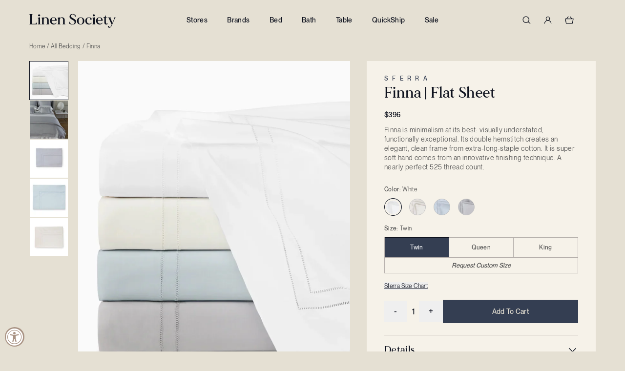

--- FILE ---
content_type: text/html; charset=utf-8
request_url: https://linensociety.com/products/finna-flat-sheet
body_size: 56033
content:
<!doctype html>
<html class="no-js h-full" lang="en">
  <head>
    <script async defer src="https://tools.luckyorange.com/core/lo.js?site-id=dc32cb91"></script>
    <meta charset="utf-8">
    <meta http-equiv="X-UA-Compatible" content="IE=edge">
    <meta name="viewport" content="width=device-width,initial-scale=1">
    <meta name="theme-color" content="">
    <link rel="canonical" href="https://linensociety.com/products/finna-flat-sheet"><link rel="icon" type="image/png" sizes="32x32" href="//linensociety.com/cdn/shop/files/Fav_32_bd3ac1da-9197-4acd-8b44-982dd495db42_small.png?v=1732119526">
      <link rel="icon" type="image/png" sizes="16x16" href="//linensociety.com/cdn/shop/files/Fav_32_bd3ac1da-9197-4acd-8b44-982dd495db42_small.png?v=1732119526"><title>
      Finna | Flat Sheet
 &ndash; Linen Society</title>

    
      <meta name="description" content="Finna is minimalism at its best: visually understated, functionally exceptional. Its double hemstitch creates an elegant, clean frame from extra-long-staple cotton. It is super soft hand comes from an innovative finishing technique. A nearly perfect 525 thread count. Finna is Aleta&#39;s Staff Pick: “I love the super sleek finish and the minimalist modern elegance of Sferra&#39;s Finna sheets. I feel like I’m sleeping on a light, airy cloud. They are especially great in the summer. The double hemstitch adds a touch of class and the Finna colors offered are soft and muted, which is definitely my style. I originally bought them as a gift, but kept them for myself and I’m super happy about it— don’t worry, I replaced the gift with something equally splendid!&quot;—Aleta, Online Sales &amp;amp; DesignSferra Sizing DetailsExperience our Sferra Holiday Event!Spend $500 on Sferra, get a FREE charcoal Celine throw.Spend $750 on Sferra, get a FREE pair of white Bello bath towels.Spend $1000 on Sferra, get a FREE pair of white standard Celeste pillowcases.Minimum purchase values are determined by your subtotal on Sferra merchandise only, after any discount and before applicable taxes or shipping. No need to add the gift to your cart— we will automatically send you the gift for which you qualify. No substitutions. Items are non-returnable and have no cash value. Promotional period ends 12/24/19 or while supplies last.">
    

    

<meta property="og:site_name" content="Linen Society">
<meta property="og:url" content="https://linensociety.com/products/finna-flat-sheet">
<meta property="og:title" content="Finna | Flat Sheet">
<meta property="og:type" content="product">
<meta property="og:description" content="Finna is minimalism at its best: visually understated, functionally exceptional. Its double hemstitch creates an elegant, clean frame from extra-long-staple cotton. It is super soft hand comes from an innovative finishing technique. A nearly perfect 525 thread count. Finna is Aleta&#39;s Staff Pick: “I love the super sleek finish and the minimalist modern elegance of Sferra&#39;s Finna sheets. I feel like I’m sleeping on a light, airy cloud. They are especially great in the summer. The double hemstitch adds a touch of class and the Finna colors offered are soft and muted, which is definitely my style. I originally bought them as a gift, but kept them for myself and I’m super happy about it— don’t worry, I replaced the gift with something equally splendid!&quot;—Aleta, Online Sales &amp;amp; DesignSferra Sizing DetailsExperience our Sferra Holiday Event!Spend $500 on Sferra, get a FREE charcoal Celine throw.Spend $750 on Sferra, get a FREE pair of white Bello bath towels.Spend $1000 on Sferra, get a FREE pair of white standard Celeste pillowcases.Minimum purchase values are determined by your subtotal on Sferra merchandise only, after any discount and before applicable taxes or shipping. No need to add the gift to your cart— we will automatically send you the gift for which you qualify. No substitutions. Items are non-returnable and have no cash value. Promotional period ends 12/24/19 or while supplies last."><meta property="og:image" content="http://linensociety.com/cdn/shop/files/Sferra_Finna_Sheet_Stack_1000x1063.jpg?v=1731716586">
  <meta property="og:image:secure_url" content="https://linensociety.com/cdn/shop/files/Sferra_Finna_Sheet_Stack_1000x1063.jpg?v=1731716586">
  <meta property="og:image:width" content="1000">
  <meta property="og:image:height" content="1063"><meta property="og:price:amount" content="396.00">
  <meta property="og:price:currency" content="USD"><meta name="twitter:card" content="summary_large_image">
<meta name="twitter:title" content="Finna | Flat Sheet">
<meta name="twitter:description" content="Finna is minimalism at its best: visually understated, functionally exceptional. Its double hemstitch creates an elegant, clean frame from extra-long-staple cotton. It is super soft hand comes from an innovative finishing technique. A nearly perfect 525 thread count. Finna is Aleta&#39;s Staff Pick: “I love the super sleek finish and the minimalist modern elegance of Sferra&#39;s Finna sheets. I feel like I’m sleeping on a light, airy cloud. They are especially great in the summer. The double hemstitch adds a touch of class and the Finna colors offered are soft and muted, which is definitely my style. I originally bought them as a gift, but kept them for myself and I’m super happy about it— don’t worry, I replaced the gift with something equally splendid!&quot;—Aleta, Online Sales &amp;amp; DesignSferra Sizing DetailsExperience our Sferra Holiday Event!Spend $500 on Sferra, get a FREE charcoal Celine throw.Spend $750 on Sferra, get a FREE pair of white Bello bath towels.Spend $1000 on Sferra, get a FREE pair of white standard Celeste pillowcases.Minimum purchase values are determined by your subtotal on Sferra merchandise only, after any discount and before applicable taxes or shipping. No need to add the gift to your cart— we will automatically send you the gift for which you qualify. No substitutions. Items are non-returnable and have no cash value. Promotional period ends 12/24/19 or while supplies last.">




  <link href="//linensociety.com/cdn/shop/t/94/assets/theme.Cc6Dra_W.min.css" rel="stylesheet" type="text/css" media="all" />




  <script src="//linensociety.com/cdn/shop/t/94/assets/theme.Z3UsarBx.min.js" type="module" crossorigin="anonymous"></script>
  <link rel="modulepreload" href="//linensociety.com/cdn/shop/t/94/assets/modulepreload-polyfill.ylYzXbQE.min.js" crossorigin="anonymous">

<script>window.performance && window.performance.mark && window.performance.mark('shopify.content_for_header.start');</script><meta name="google-site-verification" content="iWRVkT4tsZtEpf5acTJsM2gpZtEEmxlKvNIRidAMcFo">
<meta name="facebook-domain-verification" content="tp1zhwz04r00lx00pusuwgx6t86ajg">
<meta name="facebook-domain-verification" content="zndsvmiw3d9tfcmzv3yg0rcvyp0ghe">
<meta id="shopify-digital-wallet" name="shopify-digital-wallet" content="/1075970099/digital_wallets/dialog">
<meta name="shopify-checkout-api-token" content="4a46cad6612b0095b418c1b10c43a594">
<meta id="in-context-paypal-metadata" data-shop-id="1075970099" data-venmo-supported="true" data-environment="production" data-locale="en_US" data-paypal-v4="true" data-currency="USD">
<link rel="alternate" type="application/json+oembed" href="https://linensociety.com/products/finna-flat-sheet.oembed">
<script async="async" src="/checkouts/internal/preloads.js?locale=en-US"></script>
<link rel="preconnect" href="https://shop.app" crossorigin="anonymous">
<script async="async" src="https://shop.app/checkouts/internal/preloads.js?locale=en-US&shop_id=1075970099" crossorigin="anonymous"></script>
<script id="apple-pay-shop-capabilities" type="application/json">{"shopId":1075970099,"countryCode":"US","currencyCode":"USD","merchantCapabilities":["supports3DS"],"merchantId":"gid:\/\/shopify\/Shop\/1075970099","merchantName":"Linen Society","requiredBillingContactFields":["postalAddress","email","phone"],"requiredShippingContactFields":["postalAddress","email","phone"],"shippingType":"shipping","supportedNetworks":["visa","masterCard","amex","discover","elo","jcb"],"total":{"type":"pending","label":"Linen Society","amount":"1.00"},"shopifyPaymentsEnabled":true,"supportsSubscriptions":true}</script>
<script id="shopify-features" type="application/json">{"accessToken":"4a46cad6612b0095b418c1b10c43a594","betas":["rich-media-storefront-analytics"],"domain":"linensociety.com","predictiveSearch":true,"shopId":1075970099,"locale":"en"}</script>
<script>var Shopify = Shopify || {};
Shopify.shop = "linensociety.myshopify.com";
Shopify.locale = "en";
Shopify.currency = {"active":"USD","rate":"1.0"};
Shopify.country = "US";
Shopify.theme = {"name":"Production","id":139894652979,"schema_name":"Linen Society Theme","schema_version":"1.0.0","theme_store_id":null,"role":"main"};
Shopify.theme.handle = "null";
Shopify.theme.style = {"id":null,"handle":null};
Shopify.cdnHost = "linensociety.com/cdn";
Shopify.routes = Shopify.routes || {};
Shopify.routes.root = "/";</script>
<script type="module">!function(o){(o.Shopify=o.Shopify||{}).modules=!0}(window);</script>
<script>!function(o){function n(){var o=[];function n(){o.push(Array.prototype.slice.apply(arguments))}return n.q=o,n}var t=o.Shopify=o.Shopify||{};t.loadFeatures=n(),t.autoloadFeatures=n()}(window);</script>
<script>
  window.ShopifyPay = window.ShopifyPay || {};
  window.ShopifyPay.apiHost = "shop.app\/pay";
  window.ShopifyPay.redirectState = null;
</script>
<script id="shop-js-analytics" type="application/json">{"pageType":"product"}</script>
<script defer="defer" async type="module" src="//linensociety.com/cdn/shopifycloud/shop-js/modules/v2/client.init-shop-cart-sync_BN7fPSNr.en.esm.js"></script>
<script defer="defer" async type="module" src="//linensociety.com/cdn/shopifycloud/shop-js/modules/v2/chunk.common_Cbph3Kss.esm.js"></script>
<script defer="defer" async type="module" src="//linensociety.com/cdn/shopifycloud/shop-js/modules/v2/chunk.modal_DKumMAJ1.esm.js"></script>
<script type="module">
  await import("//linensociety.com/cdn/shopifycloud/shop-js/modules/v2/client.init-shop-cart-sync_BN7fPSNr.en.esm.js");
await import("//linensociety.com/cdn/shopifycloud/shop-js/modules/v2/chunk.common_Cbph3Kss.esm.js");
await import("//linensociety.com/cdn/shopifycloud/shop-js/modules/v2/chunk.modal_DKumMAJ1.esm.js");

  window.Shopify.SignInWithShop?.initShopCartSync?.({"fedCMEnabled":true,"windoidEnabled":true});

</script>
<script defer="defer" async type="module" src="//linensociety.com/cdn/shopifycloud/shop-js/modules/v2/client.payment-terms_BxzfvcZJ.en.esm.js"></script>
<script defer="defer" async type="module" src="//linensociety.com/cdn/shopifycloud/shop-js/modules/v2/chunk.common_Cbph3Kss.esm.js"></script>
<script defer="defer" async type="module" src="//linensociety.com/cdn/shopifycloud/shop-js/modules/v2/chunk.modal_DKumMAJ1.esm.js"></script>
<script type="module">
  await import("//linensociety.com/cdn/shopifycloud/shop-js/modules/v2/client.payment-terms_BxzfvcZJ.en.esm.js");
await import("//linensociety.com/cdn/shopifycloud/shop-js/modules/v2/chunk.common_Cbph3Kss.esm.js");
await import("//linensociety.com/cdn/shopifycloud/shop-js/modules/v2/chunk.modal_DKumMAJ1.esm.js");

  
</script>
<script>
  window.Shopify = window.Shopify || {};
  if (!window.Shopify.featureAssets) window.Shopify.featureAssets = {};
  window.Shopify.featureAssets['shop-js'] = {"shop-cart-sync":["modules/v2/client.shop-cart-sync_CJVUk8Jm.en.esm.js","modules/v2/chunk.common_Cbph3Kss.esm.js","modules/v2/chunk.modal_DKumMAJ1.esm.js"],"init-fed-cm":["modules/v2/client.init-fed-cm_7Fvt41F4.en.esm.js","modules/v2/chunk.common_Cbph3Kss.esm.js","modules/v2/chunk.modal_DKumMAJ1.esm.js"],"init-shop-email-lookup-coordinator":["modules/v2/client.init-shop-email-lookup-coordinator_Cc088_bR.en.esm.js","modules/v2/chunk.common_Cbph3Kss.esm.js","modules/v2/chunk.modal_DKumMAJ1.esm.js"],"init-windoid":["modules/v2/client.init-windoid_hPopwJRj.en.esm.js","modules/v2/chunk.common_Cbph3Kss.esm.js","modules/v2/chunk.modal_DKumMAJ1.esm.js"],"shop-button":["modules/v2/client.shop-button_B0jaPSNF.en.esm.js","modules/v2/chunk.common_Cbph3Kss.esm.js","modules/v2/chunk.modal_DKumMAJ1.esm.js"],"shop-cash-offers":["modules/v2/client.shop-cash-offers_DPIskqss.en.esm.js","modules/v2/chunk.common_Cbph3Kss.esm.js","modules/v2/chunk.modal_DKumMAJ1.esm.js"],"shop-toast-manager":["modules/v2/client.shop-toast-manager_CK7RT69O.en.esm.js","modules/v2/chunk.common_Cbph3Kss.esm.js","modules/v2/chunk.modal_DKumMAJ1.esm.js"],"init-shop-cart-sync":["modules/v2/client.init-shop-cart-sync_BN7fPSNr.en.esm.js","modules/v2/chunk.common_Cbph3Kss.esm.js","modules/v2/chunk.modal_DKumMAJ1.esm.js"],"init-customer-accounts-sign-up":["modules/v2/client.init-customer-accounts-sign-up_CfPf4CXf.en.esm.js","modules/v2/client.shop-login-button_DeIztwXF.en.esm.js","modules/v2/chunk.common_Cbph3Kss.esm.js","modules/v2/chunk.modal_DKumMAJ1.esm.js"],"pay-button":["modules/v2/client.pay-button_CgIwFSYN.en.esm.js","modules/v2/chunk.common_Cbph3Kss.esm.js","modules/v2/chunk.modal_DKumMAJ1.esm.js"],"init-customer-accounts":["modules/v2/client.init-customer-accounts_DQ3x16JI.en.esm.js","modules/v2/client.shop-login-button_DeIztwXF.en.esm.js","modules/v2/chunk.common_Cbph3Kss.esm.js","modules/v2/chunk.modal_DKumMAJ1.esm.js"],"avatar":["modules/v2/client.avatar_BTnouDA3.en.esm.js"],"init-shop-for-new-customer-accounts":["modules/v2/client.init-shop-for-new-customer-accounts_CsZy_esa.en.esm.js","modules/v2/client.shop-login-button_DeIztwXF.en.esm.js","modules/v2/chunk.common_Cbph3Kss.esm.js","modules/v2/chunk.modal_DKumMAJ1.esm.js"],"shop-follow-button":["modules/v2/client.shop-follow-button_BRMJjgGd.en.esm.js","modules/v2/chunk.common_Cbph3Kss.esm.js","modules/v2/chunk.modal_DKumMAJ1.esm.js"],"checkout-modal":["modules/v2/client.checkout-modal_B9Drz_yf.en.esm.js","modules/v2/chunk.common_Cbph3Kss.esm.js","modules/v2/chunk.modal_DKumMAJ1.esm.js"],"shop-login-button":["modules/v2/client.shop-login-button_DeIztwXF.en.esm.js","modules/v2/chunk.common_Cbph3Kss.esm.js","modules/v2/chunk.modal_DKumMAJ1.esm.js"],"lead-capture":["modules/v2/client.lead-capture_DXYzFM3R.en.esm.js","modules/v2/chunk.common_Cbph3Kss.esm.js","modules/v2/chunk.modal_DKumMAJ1.esm.js"],"shop-login":["modules/v2/client.shop-login_CA5pJqmO.en.esm.js","modules/v2/chunk.common_Cbph3Kss.esm.js","modules/v2/chunk.modal_DKumMAJ1.esm.js"],"payment-terms":["modules/v2/client.payment-terms_BxzfvcZJ.en.esm.js","modules/v2/chunk.common_Cbph3Kss.esm.js","modules/v2/chunk.modal_DKumMAJ1.esm.js"]};
</script>
<script>(function() {
  var isLoaded = false;
  function asyncLoad() {
    if (isLoaded) return;
    isLoaded = true;
    var urls = ["https:\/\/d23dclunsivw3h.cloudfront.net\/redirect-app.js?shop=linensociety.myshopify.com","https:\/\/chimpstatic.com\/mcjs-connected\/js\/users\/a242707a7fe7172ab559e1fdc\/deacc50062b5acc0247bb3e95.js?shop=linensociety.myshopify.com","https:\/\/d10lpsik1i8c69.cloudfront.net\/w.js?shop=linensociety.myshopify.com","https:\/\/cdn.nfcube.com\/instafeed-610c6945ec1819f6890357bca1563cc0.js?shop=linensociety.myshopify.com"];
    for (var i = 0; i < urls.length; i++) {
      var s = document.createElement('script');
      s.type = 'text/javascript';
      s.async = true;
      s.src = urls[i];
      var x = document.getElementsByTagName('script')[0];
      x.parentNode.insertBefore(s, x);
    }
  };
  if(window.attachEvent) {
    window.attachEvent('onload', asyncLoad);
  } else {
    window.addEventListener('load', asyncLoad, false);
  }
})();</script>
<script id="__st">var __st={"a":1075970099,"offset":-28800,"reqid":"3304a6b8-4fe8-4742-9050-8585f1de80b6-1770038404","pageurl":"linensociety.com\/products\/finna-flat-sheet","u":"92a49f85c115","p":"product","rtyp":"product","rid":1636547330099};</script>
<script>window.ShopifyPaypalV4VisibilityTracking = true;</script>
<script id="captcha-bootstrap">!function(){'use strict';const t='contact',e='account',n='new_comment',o=[[t,t],['blogs',n],['comments',n],[t,'customer']],c=[[e,'customer_login'],[e,'guest_login'],[e,'recover_customer_password'],[e,'create_customer']],r=t=>t.map((([t,e])=>`form[action*='/${t}']:not([data-nocaptcha='true']) input[name='form_type'][value='${e}']`)).join(','),a=t=>()=>t?[...document.querySelectorAll(t)].map((t=>t.form)):[];function s(){const t=[...o],e=r(t);return a(e)}const i='password',u='form_key',d=['recaptcha-v3-token','g-recaptcha-response','h-captcha-response',i],f=()=>{try{return window.sessionStorage}catch{return}},m='__shopify_v',_=t=>t.elements[u];function p(t,e,n=!1){try{const o=window.sessionStorage,c=JSON.parse(o.getItem(e)),{data:r}=function(t){const{data:e,action:n}=t;return t[m]||n?{data:e,action:n}:{data:t,action:n}}(c);for(const[e,n]of Object.entries(r))t.elements[e]&&(t.elements[e].value=n);n&&o.removeItem(e)}catch(o){console.error('form repopulation failed',{error:o})}}const l='form_type',E='cptcha';function T(t){t.dataset[E]=!0}const w=window,h=w.document,L='Shopify',v='ce_forms',y='captcha';let A=!1;((t,e)=>{const n=(g='f06e6c50-85a8-45c8-87d0-21a2b65856fe',I='https://cdn.shopify.com/shopifycloud/storefront-forms-hcaptcha/ce_storefront_forms_captcha_hcaptcha.v1.5.2.iife.js',D={infoText:'Protected by hCaptcha',privacyText:'Privacy',termsText:'Terms'},(t,e,n)=>{const o=w[L][v],c=o.bindForm;if(c)return c(t,g,e,D).then(n);var r;o.q.push([[t,g,e,D],n]),r=I,A||(h.body.append(Object.assign(h.createElement('script'),{id:'captcha-provider',async:!0,src:r})),A=!0)});var g,I,D;w[L]=w[L]||{},w[L][v]=w[L][v]||{},w[L][v].q=[],w[L][y]=w[L][y]||{},w[L][y].protect=function(t,e){n(t,void 0,e),T(t)},Object.freeze(w[L][y]),function(t,e,n,w,h,L){const[v,y,A,g]=function(t,e,n){const i=e?o:[],u=t?c:[],d=[...i,...u],f=r(d),m=r(i),_=r(d.filter((([t,e])=>n.includes(e))));return[a(f),a(m),a(_),s()]}(w,h,L),I=t=>{const e=t.target;return e instanceof HTMLFormElement?e:e&&e.form},D=t=>v().includes(t);t.addEventListener('submit',(t=>{const e=I(t);if(!e)return;const n=D(e)&&!e.dataset.hcaptchaBound&&!e.dataset.recaptchaBound,o=_(e),c=g().includes(e)&&(!o||!o.value);(n||c)&&t.preventDefault(),c&&!n&&(function(t){try{if(!f())return;!function(t){const e=f();if(!e)return;const n=_(t);if(!n)return;const o=n.value;o&&e.removeItem(o)}(t);const e=Array.from(Array(32),(()=>Math.random().toString(36)[2])).join('');!function(t,e){_(t)||t.append(Object.assign(document.createElement('input'),{type:'hidden',name:u})),t.elements[u].value=e}(t,e),function(t,e){const n=f();if(!n)return;const o=[...t.querySelectorAll(`input[type='${i}']`)].map((({name:t})=>t)),c=[...d,...o],r={};for(const[a,s]of new FormData(t).entries())c.includes(a)||(r[a]=s);n.setItem(e,JSON.stringify({[m]:1,action:t.action,data:r}))}(t,e)}catch(e){console.error('failed to persist form',e)}}(e),e.submit())}));const S=(t,e)=>{t&&!t.dataset[E]&&(n(t,e.some((e=>e===t))),T(t))};for(const o of['focusin','change'])t.addEventListener(o,(t=>{const e=I(t);D(e)&&S(e,y())}));const B=e.get('form_key'),M=e.get(l),P=B&&M;t.addEventListener('DOMContentLoaded',(()=>{const t=y();if(P)for(const e of t)e.elements[l].value===M&&p(e,B);[...new Set([...A(),...v().filter((t=>'true'===t.dataset.shopifyCaptcha))])].forEach((e=>S(e,t)))}))}(h,new URLSearchParams(w.location.search),n,t,e,['guest_login'])})(!0,!0)}();</script>
<script integrity="sha256-4kQ18oKyAcykRKYeNunJcIwy7WH5gtpwJnB7kiuLZ1E=" data-source-attribution="shopify.loadfeatures" defer="defer" src="//linensociety.com/cdn/shopifycloud/storefront/assets/storefront/load_feature-a0a9edcb.js" crossorigin="anonymous"></script>
<script crossorigin="anonymous" defer="defer" src="//linensociety.com/cdn/shopifycloud/storefront/assets/shopify_pay/storefront-65b4c6d7.js?v=20250812"></script>
<script data-source-attribution="shopify.dynamic_checkout.dynamic.init">var Shopify=Shopify||{};Shopify.PaymentButton=Shopify.PaymentButton||{isStorefrontPortableWallets:!0,init:function(){window.Shopify.PaymentButton.init=function(){};var t=document.createElement("script");t.src="https://linensociety.com/cdn/shopifycloud/portable-wallets/latest/portable-wallets.en.js",t.type="module",document.head.appendChild(t)}};
</script>
<script data-source-attribution="shopify.dynamic_checkout.buyer_consent">
  function portableWalletsHideBuyerConsent(e){var t=document.getElementById("shopify-buyer-consent"),n=document.getElementById("shopify-subscription-policy-button");t&&n&&(t.classList.add("hidden"),t.setAttribute("aria-hidden","true"),n.removeEventListener("click",e))}function portableWalletsShowBuyerConsent(e){var t=document.getElementById("shopify-buyer-consent"),n=document.getElementById("shopify-subscription-policy-button");t&&n&&(t.classList.remove("hidden"),t.removeAttribute("aria-hidden"),n.addEventListener("click",e))}window.Shopify?.PaymentButton&&(window.Shopify.PaymentButton.hideBuyerConsent=portableWalletsHideBuyerConsent,window.Shopify.PaymentButton.showBuyerConsent=portableWalletsShowBuyerConsent);
</script>
<script data-source-attribution="shopify.dynamic_checkout.cart.bootstrap">document.addEventListener("DOMContentLoaded",(function(){function t(){return document.querySelector("shopify-accelerated-checkout-cart, shopify-accelerated-checkout")}if(t())Shopify.PaymentButton.init();else{new MutationObserver((function(e,n){t()&&(Shopify.PaymentButton.init(),n.disconnect())})).observe(document.body,{childList:!0,subtree:!0})}}));
</script>
<script id='scb4127' type='text/javascript' async='' src='https://linensociety.com/cdn/shopifycloud/privacy-banner/storefront-banner.js'></script><link id="shopify-accelerated-checkout-styles" rel="stylesheet" media="screen" href="https://linensociety.com/cdn/shopifycloud/portable-wallets/latest/accelerated-checkout-backwards-compat.css" crossorigin="anonymous">
<style id="shopify-accelerated-checkout-cart">
        #shopify-buyer-consent {
  margin-top: 1em;
  display: inline-block;
  width: 100%;
}

#shopify-buyer-consent.hidden {
  display: none;
}

#shopify-subscription-policy-button {
  background: none;
  border: none;
  padding: 0;
  text-decoration: underline;
  font-size: inherit;
  cursor: pointer;
}

#shopify-subscription-policy-button::before {
  box-shadow: none;
}

      </style>

<script>window.performance && window.performance.mark && window.performance.mark('shopify.content_for_header.end');</script>

    <script>
      document.documentElement.className = document.documentElement.className.replace('no-js', 'js')
    </script>

    
    <script async src="https://www.googletagmanager.com/gtag/js?id=AW-791072993"></script>
    <script>
      window.dataLayer = window.dataLayer || []
      function gtag() {
        dataLayer.push(arguments)
      }
      gtag('js', new Date())

      gtag('config', 'AW-791072993')
    </script>

    <script
      src="https://cdn-widgetsrepository.yotpo.com/v1/loader/IDjvIGRxan9anBM5FmM6LyxytuTNh9RXvEHZORsm?languageCode=en"
      async
    ></script>

    
    <script type="text/javascript">
      window.__wtw_lucky_site_id = 139483
      ;(function () {
        var wa = document.createElement('script')
        wa.type = 'text/javascript'
        wa.async = true
        wa.src = 'https://d10lpsik1i8c69.cloudfront.net/w.js'
        var s = document.getElementsByTagName('script')[0]
        s.parentNode.insertBefore(wa, s)
      })()
    </script>
  <!-- BEGIN app block: shopify://apps/gsc-countdown-timer/blocks/countdown-bar/58dc5b1b-43d2-4209-b1f3-52aff31643ed --><style>
  .gta-block__error {
    display: flex;
    flex-flow: column nowrap;
    gap: 12px;
    padding: 32px;
    border-radius: 12px;
    margin: 12px 0;
    background-color: #fff1e3;
    color: #412d00;
  }

  .gta-block__error-title {
    font-size: 18px;
    font-weight: 600;
    line-height: 28px;
  }

  .gta-block__error-body {
    font-size: 14px;
    line-height: 24px;
  }
</style>

<script>
  (function () {
    try {
      window.GSC_COUNTDOWN_META = {
        product_collections: [{"id":285110861875,"handle":"all-sferra","title":"All Sferra | Bedding","updated_at":"2026-02-02T04:05:03-08:00","body_html":null,"published_at":"2025-08-14T17:00:58-07:00","sort_order":"manual","template_suffix":null,"disjunctive":false,"rules":[{"column":"vendor","relation":"equals","condition":"Sferra"}],"published_scope":"global"},{"id":294630457395,"handle":"custom-size-bedding","title":"Custom Sized Bedding","updated_at":"2026-01-31T12:04:11-08:00","body_html":"\u003cp\u003e\u003cmeta charset=\"utf-8\"\u003e\u003cspan\u003eWe understand that not every bed or vision. \u003cmeta charset=\"utf-8\"\u003eEach custom order is individually priced and made to order. Production times may vary based on your specifications, but rest assured, the craftsmanship is always worth the wait.\u003c\/span\u003e\u003c\/p\u003e","published_at":"2025-11-02T20:53:11-08:00","sort_order":"best-selling","template_suffix":"","disjunctive":false,"rules":[{"column":"tag","relation":"equals","condition":"Custom Size - Bedding"}],"published_scope":"global","image":{"created_at":"2025-11-02T21:20:12-08:00","alt":null,"width":861,"height":534,"src":"\/\/linensociety.com\/cdn\/shop\/collections\/bed_diagram_2.jpg?v=1762147212"}},{"id":297572958259,"handle":"filter-bed","title":"Filter - Bed","updated_at":"2026-02-02T04:05:03-08:00","body_html":"","published_at":"2026-02-02T01:26:39-08:00","sort_order":"best-selling","template_suffix":"","disjunctive":false,"rules":[{"column":"tag","relation":"equals","condition":"category:bed"}],"published_scope":"global"},{"id":82289393715,"handle":"finna","title":"Finna | Bedding","updated_at":"2026-01-30T15:24:41-08:00","body_html":"\u003cp\u003eFinna is minimalism at its best: visually understated, functionally exceptional. Its double hemstitch creates an elegant, clean frame from extra-long-staple cotton. It is super soft hand comes from an innovative finishing technique. A nearly perfect 525 thread count.\u003c\/p\u003e\u003cbr\u003e","published_at":"2019-10-31T15:14:36-07:00","sort_order":"manual","template_suffix":null,"disjunctive":false,"rules":[{"column":"tag","relation":"equals","condition":"Finna"}],"published_scope":"global","image":{"created_at":"2018-12-31T12:53:05-08:00","alt":"Image of Sferra Finna bed.","width":1620,"height":1296,"src":"\/\/linensociety.com\/cdn\/shop\/collections\/finna.jpg?v=1731718646"}},{"id":284898951219,"handle":"flat-sheets","title":"Flat Sheets","updated_at":"2026-01-30T17:13:11-08:00","body_html":null,"published_at":"2024-11-18T14:27:21-08:00","sort_order":"best-selling","template_suffix":null,"disjunctive":false,"rules":[{"column":"title","relation":"contains","condition":"Flat Sheet"}],"published_scope":"global"},{"id":295008305203,"handle":"gifts-under-1500","title":"Gifts Under $1500","updated_at":"2026-02-02T04:05:03-08:00","body_html":"","published_at":"2025-11-14T07:40:31-08:00","sort_order":"price-desc","template_suffix":"","disjunctive":false,"rules":[{"column":"variant_price","relation":"less_than","condition":"1501"}],"published_scope":"global"},{"id":295008239667,"handle":"gits-under-500","title":"Gifts Under $500","updated_at":"2026-02-02T04:05:03-08:00","body_html":"","published_at":"2025-11-14T07:37:29-08:00","sort_order":"price-desc","template_suffix":"","disjunctive":false,"rules":[{"column":"variant_price","relation":"less_than","condition":"501"}],"published_scope":"global"},{"id":292708319283,"handle":"labor-day-sale","title":"Labor Day Sale","updated_at":"2026-02-02T04:05:03-08:00","body_html":"\u003ch3\u003e\u003cstrong\u003eEnjoy 20% Off Of These Linen Society Must-Haves\u003c\/strong\u003e\u003c\/h3\u003e\n\u003cp\u003eOur Favorites from DEA, Peacock Alley, Signoria \u0026amp; Sferra.\u003c\/p\u003e\n\u003ch2\u003eUse code \u003cstrong\u003eLABORDAY\u003c\/strong\u003e for 20% Off.\u003c\/h2\u003e","published_at":"2025-08-21T15:35:18-07:00","sort_order":"best-selling","template_suffix":"","disjunctive":true,"rules":[{"column":"vendor","relation":"equals","condition":"Dea"},{"column":"vendor","relation":"equals","condition":"Peacock Alley"},{"column":"vendor","relation":"equals","condition":"Signoria"},{"column":"vendor","relation":"equals","condition":"Sferra"},{"column":"vendor","relation":"equals","condition":"Matouk"}],"published_scope":"global"}],
        product_tags: ["BFCM2023","BLACKFRIDAY2020","category:bed","color:blues","color:greys","color:neutrals","color:whites","Cool","Cotton","Crisp Percale","Custom Size - Bedding","Finna","Gray","Guest Room \u0026 Second Home","Percale","Sferra","size:king","size:queen","size:twin","The Men's Room","type:flat-sheet","Warm"],
      };

      const widgets = [{"bar":{"sticky":true,"justify":"center","position":"top","closeButton":{"color":"#bdbdbd","enabled":true}},"key":"GSC-BAR-kXlnBXegffoj","type":"bar","timer":{"date":"2025-12-05T00:00:00.000Z","mode":"evergreen","daily":{"tz":"Etc\/GMT-0","endHours":14,"endMinutes":0,"repeatDays":[0,1,2,3,4,5,6],"startHours":10,"startMinutes":0},"hours":72,"onEnd":"restart","minutes":0,"seconds":0,"scheduling":{"end":null,"start":null}},"content":{"align":"center","items":[{"id":"text-mjIylkxIRVqs","type":"text","align":"left","color":"#000000","value":"Time is ticking","enabled":true,"padding":{"mobile":{},"desktop":{}},"fontFamily":"font1","fontWeight":"700","textTransform":"unset","mobileFontSize":"16px","desktopFontSize":"24px","mobileLineHeight":"1.3","desktopLineHeight":"1.2","mobileLetterSpacing":"0","desktopLetterSpacing":"0"},{"id":"text-EvqrxSCDcPez","type":"text","align":"left","color":"#000000","value":"Sale ends in:","enabled":true,"padding":{"mobile":{},"desktop":{}},"fontFamily":"font1","fontWeight":"400","textTransform":"unset","mobileFontSize":"12px","desktopFontSize":"15px","mobileLineHeight":"1.3","desktopLineHeight":"1.3","mobileLetterSpacing":"0","desktopLetterSpacing":"0"},{"id":"timer-NzDdwdGhsIYS","type":"timer","view":"custom","border":{"size":"2px","color":"#FFFFFF","enabled":false},"digits":{"gap":"0px","color":"#000000","fontSize":"60px","fontFamily":"font2","fontWeight":"600"},"labels":{"days":"days","color":"#000000","hours":"hours","enabled":true,"minutes":"mins","seconds":"secs","fontSize":"24px","fontFamily":"font3","fontWeight":"500","milliseconds":"ms","textTransform":"unset"},"layout":"separate","margin":{"mobile":{},"desktop":{}},"radius":{"value":"16px","enabled":false},"shadow":{"type":"","color":"black","enabled":true},"enabled":true,"padding":{"mobile":{},"desktop":{"top":"0px"}},"fontSize":{"mobile":"14px","desktop":"18px"},"separator":{"type":"colon","color":"#000000","enabled":true},"background":{"blur":"2px","color":"#eeeeee","enabled":false},"unitFormat":"d:h:m:s","mobileWidth":"160px","desktopWidth":"224px"},{"id":"button-oNcxmDsoKzZB","href":"https:\/\/shopify.com","type":"button","label":"Shop now","width":"content","border":{"size":"2px","color":"#000000","enabled":false},"margin":{"mobile":{"top":"0px","left":"0px","right":"0px","bottom":"0px"},"desktop":{"top":"0px","left":"0px","right":"0px","bottom":"0px"}},"radius":{"value":"8px","enabled":true},"target":"_self","enabled":false,"padding":{"mobile":{"top":"8px","left":"12px","right":"12px","bottom":"8px"},"desktop":{"top":"12px","left":"32px","right":"32px","bottom":"12px"}},"textColor":"#ffffff","background":{"blur":"0px","color":"#000000","enabled":true},"fontFamily":"font1","fontWeight":"500","textTransform":"unset","mobileFontSize":"12px","desktopFontSize":"14px","mobileLetterSpacing":"0","desktopLetterSpacing":"0"},{"id":"coupon-ESfQdEvrzrck","code":"PASTE YOUR CODE","icon":{"type":"discount-star","enabled":true},"type":"coupon","label":"Save 35%","action":"copy","border":{"size":"1px","color":"#9e9e9e","enabled":true},"margin":{"mobile":{"top":"0px","left":"0px","right":"0px","bottom":"0px"},"desktop":{"top":"0px","left":"0px","right":"0px","bottom":"0px"}},"radius":{"value":"6px","enabled":true},"enabled":false,"padding":{"mobile":{"top":"4px","left":"12px","right":"12px","bottom":"4px"},"desktop":{"top":"8px","left":"16px","right":"16px","bottom":"8px"}},"textColor":"#000000","background":{"blur":"0px","color":"#eeeeee","enabled":true},"fontFamily":"font1","fontWeight":"600","textTransform":"uppercase","mobileFontSize":"12px","desktopFontSize":"14px"}],"border":{"size":"1px","color":"#000000","enabled":false},"layout":"column","margin":{"mobile":{"top":"0px","left":"0px","right":"0px","bottom":"0px"},"desktop":{"top":"0px","left":"0px","right":"0px","bottom":"0px"}},"radius":{"value":"8px","enabled":false},"padding":{"mobile":{"top":"4px","left":"0px","right":"0px","bottom":"4px"},"desktop":{"top":"8px","left":"28px","right":"28px","bottom":"8px"}},"mobileGap":"6px","background":{"src":null,"blur":"0px","source":"color","bgColor":"#ffffff","enabled":true,"overlayColor":"rgba(0,0,0,0)"},"desktopGap":"24px","mobileWidth":"100%","desktopWidth":"400px","backgroundClick":{"url":"","target":"_self","enabled":false}},"enabled":false,"general":{"font1":"inherit","font2":"inherit","font3":"inherit","preset":"bar1","breakpoint":"768px"},"section":null,"userCss":"","targeting":{"geo":null,"pages":{"cart":true,"home":true,"other":true,"password":true,"products":{"mode":"all","tags":[],"enabled":true,"specificProducts":[],"productsInCollections":[]},"collections":{"mode":"all","items":[],"enabled":true}}}},{"key":"GSC-EMBED-VcCXYvMOkBeV","type":"embed","timer":{"date":"2025-12-25T00:00:00.000-08:00","mode":"date","daily":{"tz":"Etc\/GMT-0","endHours":0,"endMinutes":0,"repeatDays":[0,1,2,3,4,5,6],"startHours":0,"startMinutes":0},"hours":1,"onEnd":"hide","minutes":0,"seconds":0,"scheduling":{"end":null,"start":null}},"content":{"align":"center","items":[{"id":"text-nMnbdoxnZnjt","icon":{"type":"timer-solid","color":"#de3813","enabled":false},"type":"text","align":"center","color":"#343e52","value":"Only {{Timer}} Days 'til Christmas","enabled":true,"padding":{"mobile":{},"desktop":{}},"fontFamily":"font3","fontWeight":"800","textTransform":"capitalize","mobileFontSize":"16px","desktopFontSize":"16px","mobileLineHeight":"1.7","desktopLineHeight":"1.6","mobileLetterSpacing":"1px","desktopLetterSpacing":"3px"},{"id":"timer-TDwaxkILHfln","type":"timer","view":"text","border":{"size":"1px","color":"#de3813","enabled":false},"digits":{"gap":"0px","color":"#cb1f12","fontSize":"58px","fontFamily":"font3","fontWeight":"600"},"labels":{"days":"D","color":"#5d6ac0","hours":"H","enabled":false,"minutes":"M","seconds":"S","fontSize":"20px","fontFamily":"font3","fontWeight":"500","milliseconds":"ms","textTransform":"unset"},"layout":"stacked","margin":{"mobile":{"top":"4px"},"desktop":{"top":"4px","left":"4px","right":"4px","bottom":"4px"}},"radius":{"value":"12px","enabled":false},"shadow":{"type":"","color":"black","enabled":true},"enabled":true,"padding":{"mobile":{"bottom":"0px"},"desktop":{"top":"0px","left":"0px","right":"4px","bottom":"0px"}},"fontSize":{"mobile":"16px","desktop":"18px"},"separator":{"type":"colon","color":"#de3813","enabled":true},"background":{"blur":"0px","color":"#e5e0d3","enabled":true},"unitFormat":"d:h:m:s","mobileWidth":"68px","desktopWidth":"76px"},{"id":"coupon-fWSkhosJjmjS","code":"PASTE YOUR CODE","icon":{"type":"tag","color":"#8e24aa","enabled":true},"type":"coupon","label":"SDQ863428","action":"copy","border":{"size":"1px","color":"#de3813","enabled":false},"margin":{"mobile":{"top":"0px","left":"0px","right":"0px","bottom":"0px"},"desktop":{"top":"0px","left":"4px","right":"0px","bottom":"0px"}},"radius":{"value":"4px","enabled":true},"enabled":false,"padding":{"mobile":{"top":"2px","left":"6px","right":"6px","bottom":"2px"},"desktop":{"top":"0px","left":"0px","right":"0px","bottom":"0px"}},"textColor":"#de3813","background":{"blur":"0px","color":"#ffe5e0","enabled":false},"fontFamily":"font1","fontWeight":"700","textTransform":"uppercase","mobileFontSize":"14px","desktopFontSize":"16px"}],"border":{"size":"1px","color":"#de3813","enabled":false},"layout":"column","margin":{"mobile":{"top":"0px","left":"0px","right":"0px","bottom":"0px"},"desktop":{"top":"0px","left":"0px","right":"0px","bottom":"0px"}},"radius":{"value":"0px","enabled":true},"padding":{"mobile":{"top":"12px","left":"3px","right":"8px","bottom":"12px"},"desktop":{"top":"30px","left":"20px","right":"20px","bottom":"15px"}},"mobileGap":"6px","background":{"src":null,"blur":"0px","source":"color","bgColor":"#f6f2e9","enabled":true,"overlayColor":"rgba(0,0,0,0)"},"desktopGap":"6px","mobileWidth":"100%","desktopWidth":"400px","backgroundClick":{"url":"https:\/\/linensociety.com\/pages\/holiday-gift-guide","target":"_self","enabled":true}},"enabled":true,"general":{"font1":"Creepster, system-ui","font2":"Creepster, system-ui","font3":"Trebuchet MS, sans-serif","preset":"embed1","breakpoint":"776px"},"section":null,"userCss":"","targeting":null}];

      if (Array.isArray(window.GSC_COUNTDOWN_WIDGETS)) {
        window.GSC_COUNTDOWN_WIDGETS.push(...widgets);
      } else {
        window.GSC_COUNTDOWN_WIDGETS = widgets || [];
      }
    } catch (e) {
      console.log(e);
    }
  })();
</script>


<!-- END app block --><!-- BEGIN app block: shopify://apps/yotpo-product-reviews/blocks/settings/eb7dfd7d-db44-4334-bc49-c893b51b36cf -->


  <script type="text/javascript" src="https://cdn-widgetsrepository.yotpo.com/v1/loader/IDjvIGRxan9anBM5FmM6LyxytuTNh9RXvEHZORsm?languageCode=en" async></script>



  
<!-- END app block --><!-- BEGIN app block: shopify://apps/klaviyo-email-marketing-sms/blocks/klaviyo-onsite-embed/2632fe16-c075-4321-a88b-50b567f42507 -->












  <script async src="https://static.klaviyo.com/onsite/js/Swa4du/klaviyo.js?company_id=Swa4du"></script>
  <script>!function(){if(!window.klaviyo){window._klOnsite=window._klOnsite||[];try{window.klaviyo=new Proxy({},{get:function(n,i){return"push"===i?function(){var n;(n=window._klOnsite).push.apply(n,arguments)}:function(){for(var n=arguments.length,o=new Array(n),w=0;w<n;w++)o[w]=arguments[w];var t="function"==typeof o[o.length-1]?o.pop():void 0,e=new Promise((function(n){window._klOnsite.push([i].concat(o,[function(i){t&&t(i),n(i)}]))}));return e}}})}catch(n){window.klaviyo=window.klaviyo||[],window.klaviyo.push=function(){var n;(n=window._klOnsite).push.apply(n,arguments)}}}}();</script>

  
    <script id="viewed_product">
      if (item == null) {
        var _learnq = _learnq || [];

        var MetafieldReviews = null
        var MetafieldYotpoRating = null
        var MetafieldYotpoCount = null
        var MetafieldLooxRating = null
        var MetafieldLooxCount = null
        var okendoProduct = null
        var okendoProductReviewCount = null
        var okendoProductReviewAverageValue = null
        try {
          // The following fields are used for Customer Hub recently viewed in order to add reviews.
          // This information is not part of __kla_viewed. Instead, it is part of __kla_viewed_reviewed_items
          MetafieldReviews = {"rating_count":0};
          MetafieldYotpoRating = "0"
          MetafieldYotpoCount = "0"
          MetafieldLooxRating = null
          MetafieldLooxCount = null

          okendoProduct = null
          // If the okendo metafield is not legacy, it will error, which then requires the new json formatted data
          if (okendoProduct && 'error' in okendoProduct) {
            okendoProduct = null
          }
          okendoProductReviewCount = okendoProduct ? okendoProduct.reviewCount : null
          okendoProductReviewAverageValue = okendoProduct ? okendoProduct.reviewAverageValue : null
        } catch (error) {
          console.error('Error in Klaviyo onsite reviews tracking:', error);
        }

        var item = {
          Name: "Finna | Flat Sheet",
          ProductID: 1636547330099,
          Categories: ["All Sferra | Bedding","Custom Sized Bedding","Filter - Bed","Finna | Bedding","Flat Sheets","Gifts Under $1500","Gifts Under $500","Labor Day Sale"],
          ImageURL: "https://linensociety.com/cdn/shop/files/Sferra_Finna_Sheet_Stack_grande.jpg?v=1731716586",
          URL: "https://linensociety.com/products/finna-flat-sheet",
          Brand: "Sferra",
          Price: "$396.00",
          Value: "396.00",
          CompareAtPrice: "$0.00"
        };
        _learnq.push(['track', 'Viewed Product', item]);
        _learnq.push(['trackViewedItem', {
          Title: item.Name,
          ItemId: item.ProductID,
          Categories: item.Categories,
          ImageUrl: item.ImageURL,
          Url: item.URL,
          Metadata: {
            Brand: item.Brand,
            Price: item.Price,
            Value: item.Value,
            CompareAtPrice: item.CompareAtPrice
          },
          metafields:{
            reviews: MetafieldReviews,
            yotpo:{
              rating: MetafieldYotpoRating,
              count: MetafieldYotpoCount,
            },
            loox:{
              rating: MetafieldLooxRating,
              count: MetafieldLooxCount,
            },
            okendo: {
              rating: okendoProductReviewAverageValue,
              count: okendoProductReviewCount,
            }
          }
        }]);
      }
    </script>
  




  <script>
    window.klaviyoReviewsProductDesignMode = false
  </script>



  <!-- BEGIN app snippet: customer-hub-data --><script>
  if (!window.customerHub) {
    window.customerHub = {};
  }
  window.customerHub.storefrontRoutes = {
    login: "https://linensociety.com/customer_authentication/redirect?locale=en&region_country=US?return_url=%2F%23k-hub",
    register: "https://account.linensociety.com?locale=en?return_url=%2F%23k-hub",
    logout: "/account/logout",
    profile: "/account",
    addresses: "/account/addresses",
  };
  
  window.customerHub.userId = null;
  
  window.customerHub.storeDomain = "linensociety.myshopify.com";

  
    window.customerHub.activeProduct = {
      name: "Finna | Flat Sheet",
      category: null,
      imageUrl: "https://linensociety.com/cdn/shop/files/Sferra_Finna_Sheet_Stack_grande.jpg?v=1731716586",
      id: "1636547330099",
      link: "https://linensociety.com/products/finna-flat-sheet",
      variants: [
        
          {
            id: "15885961003059",
            
            imageUrl: "https://linensociety.com/cdn/shop/files/Sferra_Finna_White_Swatch.jpg?v=1731717017&width=500",
            
            price: "39600",
            currency: "USD",
            availableForSale: true,
            title: "White \/ Twin",
          },
        
          {
            id: "15885960970291",
            
            imageUrl: "https://linensociety.com/cdn/shop/files/Sferra_Finna_White_Swatch.jpg?v=1731717017&width=500",
            
            price: "48000",
            currency: "USD",
            availableForSale: true,
            title: "White \/ Queen",
          },
        
          {
            id: "15885960937523",
            
            imageUrl: "https://linensociety.com/cdn/shop/files/Sferra_Finna_White_Swatch.jpg?v=1731717017&width=500",
            
            price: "54700",
            currency: "USD",
            availableForSale: true,
            title: "White \/ King",
          },
        
          {
            id: "15885960806451",
            
            imageUrl: "https://linensociety.com/cdn/shop/files/Sferra_Finna_Ivory_Swatch.jpg?v=1731716945&width=500",
            
            price: "39600",
            currency: "USD",
            availableForSale: true,
            title: "Ivory \/ Twin",
          },
        
          {
            id: "15885960773683",
            
            imageUrl: "https://linensociety.com/cdn/shop/files/Sferra_Finna_Ivory_Swatch.jpg?v=1731716945&width=500",
            
            price: "48000",
            currency: "USD",
            availableForSale: true,
            title: "Ivory \/ Queen",
          },
        
          {
            id: "15885960740915",
            
            imageUrl: "https://linensociety.com/cdn/shop/files/Sferra_Finna_Ivory_Swatch.jpg?v=1731716945&width=500",
            
            price: "54700",
            currency: "USD",
            availableForSale: true,
            title: "Ivory \/ King",
          },
        
          {
            id: "15885960904755",
            
            imageUrl: "https://linensociety.com/cdn/shop/files/Sferra_Finna_swatch_Sky.jpg?v=1731716985&width=500",
            
            price: "39600",
            currency: "USD",
            availableForSale: true,
            title: "Sky \/ Twin",
          },
        
          {
            id: "15885960871987",
            
            imageUrl: "https://linensociety.com/cdn/shop/files/Sferra_Finna_swatch_Sky.jpg?v=1731716985&width=500",
            
            price: "48000",
            currency: "USD",
            availableForSale: true,
            title: "Sky \/ Queen",
          },
        
          {
            id: "15885960839219",
            
            imageUrl: "https://linensociety.com/cdn/shop/files/Sferra_Finna_swatch_Sky.jpg?v=1731716985&width=500",
            
            price: "54700",
            currency: "USD",
            availableForSale: true,
            title: "Sky \/ King",
          },
        
          {
            id: "15885960708147",
            
            imageUrl: "https://linensociety.com/cdn/shop/files/Sferra_Finna_Flint_Swatch.jpg?v=1731716885&width=500",
            
            price: "39600",
            currency: "USD",
            availableForSale: true,
            title: "Flint \/ Twin",
          },
        
          {
            id: "15885960675379",
            
            imageUrl: "https://linensociety.com/cdn/shop/files/Sferra_Finna_Flint_Swatch.jpg?v=1731716885&width=500",
            
            price: "48000",
            currency: "USD",
            availableForSale: true,
            title: "Flint \/ Queen",
          },
        
          {
            id: "15885960642611",
            
            imageUrl: "https://linensociety.com/cdn/shop/files/Sferra_Finna_Flint_Swatch.jpg?v=1731716885&width=500",
            
            price: "54700",
            currency: "USD",
            availableForSale: true,
            title: "Flint \/ King",
          },
        
      ],
    };
    window.customerHub.activeProduct.variants.forEach((variant) => {
        
        variant.price = `${variant.price.slice(0, -2)}.${variant.price.slice(-2)}`;
    });
  

  
    window.customerHub.storeLocale = {
        currentLanguage: 'en',
        currentCountry: 'US',
        availableLanguages: [
          
            {
              iso_code: 'en',
              endonym_name: 'English'
            }
          
        ],
        availableCountries: [
          
            {
              iso_code: 'AF',
              name: 'Afghanistan',
              currency_code: 'AFN'
            },
          
            {
              iso_code: 'AX',
              name: 'Åland Islands',
              currency_code: 'EUR'
            },
          
            {
              iso_code: 'AL',
              name: 'Albania',
              currency_code: 'ALL'
            },
          
            {
              iso_code: 'DZ',
              name: 'Algeria',
              currency_code: 'DZD'
            },
          
            {
              iso_code: 'AD',
              name: 'Andorra',
              currency_code: 'EUR'
            },
          
            {
              iso_code: 'AO',
              name: 'Angola',
              currency_code: 'USD'
            },
          
            {
              iso_code: 'AI',
              name: 'Anguilla',
              currency_code: 'XCD'
            },
          
            {
              iso_code: 'AG',
              name: 'Antigua &amp; Barbuda',
              currency_code: 'XCD'
            },
          
            {
              iso_code: 'AR',
              name: 'Argentina',
              currency_code: 'USD'
            },
          
            {
              iso_code: 'AM',
              name: 'Armenia',
              currency_code: 'AMD'
            },
          
            {
              iso_code: 'AW',
              name: 'Aruba',
              currency_code: 'AWG'
            },
          
            {
              iso_code: 'AC',
              name: 'Ascension Island',
              currency_code: 'SHP'
            },
          
            {
              iso_code: 'AU',
              name: 'Australia',
              currency_code: 'AUD'
            },
          
            {
              iso_code: 'AT',
              name: 'Austria',
              currency_code: 'EUR'
            },
          
            {
              iso_code: 'AZ',
              name: 'Azerbaijan',
              currency_code: 'AZN'
            },
          
            {
              iso_code: 'BS',
              name: 'Bahamas',
              currency_code: 'BSD'
            },
          
            {
              iso_code: 'BH',
              name: 'Bahrain',
              currency_code: 'USD'
            },
          
            {
              iso_code: 'BD',
              name: 'Bangladesh',
              currency_code: 'BDT'
            },
          
            {
              iso_code: 'BB',
              name: 'Barbados',
              currency_code: 'BBD'
            },
          
            {
              iso_code: 'BY',
              name: 'Belarus',
              currency_code: 'USD'
            },
          
            {
              iso_code: 'BE',
              name: 'Belgium',
              currency_code: 'EUR'
            },
          
            {
              iso_code: 'BZ',
              name: 'Belize',
              currency_code: 'BZD'
            },
          
            {
              iso_code: 'BJ',
              name: 'Benin',
              currency_code: 'XOF'
            },
          
            {
              iso_code: 'BM',
              name: 'Bermuda',
              currency_code: 'USD'
            },
          
            {
              iso_code: 'BT',
              name: 'Bhutan',
              currency_code: 'USD'
            },
          
            {
              iso_code: 'BO',
              name: 'Bolivia',
              currency_code: 'BOB'
            },
          
            {
              iso_code: 'BA',
              name: 'Bosnia &amp; Herzegovina',
              currency_code: 'BAM'
            },
          
            {
              iso_code: 'BW',
              name: 'Botswana',
              currency_code: 'BWP'
            },
          
            {
              iso_code: 'BR',
              name: 'Brazil',
              currency_code: 'USD'
            },
          
            {
              iso_code: 'IO',
              name: 'British Indian Ocean Territory',
              currency_code: 'USD'
            },
          
            {
              iso_code: 'VG',
              name: 'British Virgin Islands',
              currency_code: 'USD'
            },
          
            {
              iso_code: 'BN',
              name: 'Brunei',
              currency_code: 'BND'
            },
          
            {
              iso_code: 'BG',
              name: 'Bulgaria',
              currency_code: 'EUR'
            },
          
            {
              iso_code: 'BF',
              name: 'Burkina Faso',
              currency_code: 'XOF'
            },
          
            {
              iso_code: 'BI',
              name: 'Burundi',
              currency_code: 'BIF'
            },
          
            {
              iso_code: 'KH',
              name: 'Cambodia',
              currency_code: 'KHR'
            },
          
            {
              iso_code: 'CM',
              name: 'Cameroon',
              currency_code: 'XAF'
            },
          
            {
              iso_code: 'CA',
              name: 'Canada',
              currency_code: 'CAD'
            },
          
            {
              iso_code: 'CV',
              name: 'Cape Verde',
              currency_code: 'CVE'
            },
          
            {
              iso_code: 'BQ',
              name: 'Caribbean Netherlands',
              currency_code: 'USD'
            },
          
            {
              iso_code: 'KY',
              name: 'Cayman Islands',
              currency_code: 'KYD'
            },
          
            {
              iso_code: 'CF',
              name: 'Central African Republic',
              currency_code: 'XAF'
            },
          
            {
              iso_code: 'TD',
              name: 'Chad',
              currency_code: 'XAF'
            },
          
            {
              iso_code: 'CL',
              name: 'Chile',
              currency_code: 'USD'
            },
          
            {
              iso_code: 'CN',
              name: 'China',
              currency_code: 'CNY'
            },
          
            {
              iso_code: 'CX',
              name: 'Christmas Island',
              currency_code: 'AUD'
            },
          
            {
              iso_code: 'CC',
              name: 'Cocos (Keeling) Islands',
              currency_code: 'AUD'
            },
          
            {
              iso_code: 'CO',
              name: 'Colombia',
              currency_code: 'USD'
            },
          
            {
              iso_code: 'KM',
              name: 'Comoros',
              currency_code: 'KMF'
            },
          
            {
              iso_code: 'CG',
              name: 'Congo - Brazzaville',
              currency_code: 'XAF'
            },
          
            {
              iso_code: 'CD',
              name: 'Congo - Kinshasa',
              currency_code: 'CDF'
            },
          
            {
              iso_code: 'CK',
              name: 'Cook Islands',
              currency_code: 'NZD'
            },
          
            {
              iso_code: 'CR',
              name: 'Costa Rica',
              currency_code: 'CRC'
            },
          
            {
              iso_code: 'CI',
              name: 'Côte d’Ivoire',
              currency_code: 'XOF'
            },
          
            {
              iso_code: 'HR',
              name: 'Croatia',
              currency_code: 'EUR'
            },
          
            {
              iso_code: 'CW',
              name: 'Curaçao',
              currency_code: 'ANG'
            },
          
            {
              iso_code: 'CY',
              name: 'Cyprus',
              currency_code: 'EUR'
            },
          
            {
              iso_code: 'CZ',
              name: 'Czechia',
              currency_code: 'CZK'
            },
          
            {
              iso_code: 'DK',
              name: 'Denmark',
              currency_code: 'DKK'
            },
          
            {
              iso_code: 'DJ',
              name: 'Djibouti',
              currency_code: 'DJF'
            },
          
            {
              iso_code: 'DM',
              name: 'Dominica',
              currency_code: 'XCD'
            },
          
            {
              iso_code: 'DO',
              name: 'Dominican Republic',
              currency_code: 'DOP'
            },
          
            {
              iso_code: 'EC',
              name: 'Ecuador',
              currency_code: 'USD'
            },
          
            {
              iso_code: 'EG',
              name: 'Egypt',
              currency_code: 'EGP'
            },
          
            {
              iso_code: 'SV',
              name: 'El Salvador',
              currency_code: 'USD'
            },
          
            {
              iso_code: 'GQ',
              name: 'Equatorial Guinea',
              currency_code: 'XAF'
            },
          
            {
              iso_code: 'ER',
              name: 'Eritrea',
              currency_code: 'USD'
            },
          
            {
              iso_code: 'EE',
              name: 'Estonia',
              currency_code: 'EUR'
            },
          
            {
              iso_code: 'SZ',
              name: 'Eswatini',
              currency_code: 'USD'
            },
          
            {
              iso_code: 'ET',
              name: 'Ethiopia',
              currency_code: 'ETB'
            },
          
            {
              iso_code: 'FK',
              name: 'Falkland Islands',
              currency_code: 'FKP'
            },
          
            {
              iso_code: 'FO',
              name: 'Faroe Islands',
              currency_code: 'DKK'
            },
          
            {
              iso_code: 'FJ',
              name: 'Fiji',
              currency_code: 'FJD'
            },
          
            {
              iso_code: 'FI',
              name: 'Finland',
              currency_code: 'EUR'
            },
          
            {
              iso_code: 'FR',
              name: 'France',
              currency_code: 'EUR'
            },
          
            {
              iso_code: 'GF',
              name: 'French Guiana',
              currency_code: 'EUR'
            },
          
            {
              iso_code: 'PF',
              name: 'French Polynesia',
              currency_code: 'XPF'
            },
          
            {
              iso_code: 'TF',
              name: 'French Southern Territories',
              currency_code: 'EUR'
            },
          
            {
              iso_code: 'GA',
              name: 'Gabon',
              currency_code: 'XOF'
            },
          
            {
              iso_code: 'GM',
              name: 'Gambia',
              currency_code: 'GMD'
            },
          
            {
              iso_code: 'GE',
              name: 'Georgia',
              currency_code: 'USD'
            },
          
            {
              iso_code: 'DE',
              name: 'Germany',
              currency_code: 'EUR'
            },
          
            {
              iso_code: 'GH',
              name: 'Ghana',
              currency_code: 'USD'
            },
          
            {
              iso_code: 'GI',
              name: 'Gibraltar',
              currency_code: 'GBP'
            },
          
            {
              iso_code: 'GR',
              name: 'Greece',
              currency_code: 'EUR'
            },
          
            {
              iso_code: 'GL',
              name: 'Greenland',
              currency_code: 'DKK'
            },
          
            {
              iso_code: 'GD',
              name: 'Grenada',
              currency_code: 'XCD'
            },
          
            {
              iso_code: 'GP',
              name: 'Guadeloupe',
              currency_code: 'EUR'
            },
          
            {
              iso_code: 'GT',
              name: 'Guatemala',
              currency_code: 'GTQ'
            },
          
            {
              iso_code: 'GG',
              name: 'Guernsey',
              currency_code: 'GBP'
            },
          
            {
              iso_code: 'GN',
              name: 'Guinea',
              currency_code: 'GNF'
            },
          
            {
              iso_code: 'GW',
              name: 'Guinea-Bissau',
              currency_code: 'XOF'
            },
          
            {
              iso_code: 'GY',
              name: 'Guyana',
              currency_code: 'GYD'
            },
          
            {
              iso_code: 'HT',
              name: 'Haiti',
              currency_code: 'USD'
            },
          
            {
              iso_code: 'HN',
              name: 'Honduras',
              currency_code: 'HNL'
            },
          
            {
              iso_code: 'HK',
              name: 'Hong Kong SAR',
              currency_code: 'HKD'
            },
          
            {
              iso_code: 'HU',
              name: 'Hungary',
              currency_code: 'HUF'
            },
          
            {
              iso_code: 'IS',
              name: 'Iceland',
              currency_code: 'ISK'
            },
          
            {
              iso_code: 'IN',
              name: 'India',
              currency_code: 'INR'
            },
          
            {
              iso_code: 'ID',
              name: 'Indonesia',
              currency_code: 'IDR'
            },
          
            {
              iso_code: 'IQ',
              name: 'Iraq',
              currency_code: 'USD'
            },
          
            {
              iso_code: 'IE',
              name: 'Ireland',
              currency_code: 'EUR'
            },
          
            {
              iso_code: 'IM',
              name: 'Isle of Man',
              currency_code: 'GBP'
            },
          
            {
              iso_code: 'IL',
              name: 'Israel',
              currency_code: 'ILS'
            },
          
            {
              iso_code: 'IT',
              name: 'Italy',
              currency_code: 'EUR'
            },
          
            {
              iso_code: 'JM',
              name: 'Jamaica',
              currency_code: 'JMD'
            },
          
            {
              iso_code: 'JP',
              name: 'Japan',
              currency_code: 'JPY'
            },
          
            {
              iso_code: 'JE',
              name: 'Jersey',
              currency_code: 'USD'
            },
          
            {
              iso_code: 'JO',
              name: 'Jordan',
              currency_code: 'USD'
            },
          
            {
              iso_code: 'KZ',
              name: 'Kazakhstan',
              currency_code: 'KZT'
            },
          
            {
              iso_code: 'KE',
              name: 'Kenya',
              currency_code: 'KES'
            },
          
            {
              iso_code: 'KI',
              name: 'Kiribati',
              currency_code: 'USD'
            },
          
            {
              iso_code: 'XK',
              name: 'Kosovo',
              currency_code: 'EUR'
            },
          
            {
              iso_code: 'KW',
              name: 'Kuwait',
              currency_code: 'USD'
            },
          
            {
              iso_code: 'KG',
              name: 'Kyrgyzstan',
              currency_code: 'KGS'
            },
          
            {
              iso_code: 'LA',
              name: 'Laos',
              currency_code: 'LAK'
            },
          
            {
              iso_code: 'LV',
              name: 'Latvia',
              currency_code: 'EUR'
            },
          
            {
              iso_code: 'LB',
              name: 'Lebanon',
              currency_code: 'LBP'
            },
          
            {
              iso_code: 'LS',
              name: 'Lesotho',
              currency_code: 'USD'
            },
          
            {
              iso_code: 'LR',
              name: 'Liberia',
              currency_code: 'USD'
            },
          
            {
              iso_code: 'LY',
              name: 'Libya',
              currency_code: 'USD'
            },
          
            {
              iso_code: 'LI',
              name: 'Liechtenstein',
              currency_code: 'CHF'
            },
          
            {
              iso_code: 'LT',
              name: 'Lithuania',
              currency_code: 'EUR'
            },
          
            {
              iso_code: 'LU',
              name: 'Luxembourg',
              currency_code: 'EUR'
            },
          
            {
              iso_code: 'MO',
              name: 'Macao SAR',
              currency_code: 'MOP'
            },
          
            {
              iso_code: 'MG',
              name: 'Madagascar',
              currency_code: 'USD'
            },
          
            {
              iso_code: 'MW',
              name: 'Malawi',
              currency_code: 'MWK'
            },
          
            {
              iso_code: 'MY',
              name: 'Malaysia',
              currency_code: 'MYR'
            },
          
            {
              iso_code: 'MV',
              name: 'Maldives',
              currency_code: 'MVR'
            },
          
            {
              iso_code: 'ML',
              name: 'Mali',
              currency_code: 'XOF'
            },
          
            {
              iso_code: 'MT',
              name: 'Malta',
              currency_code: 'EUR'
            },
          
            {
              iso_code: 'MQ',
              name: 'Martinique',
              currency_code: 'EUR'
            },
          
            {
              iso_code: 'MR',
              name: 'Mauritania',
              currency_code: 'USD'
            },
          
            {
              iso_code: 'MU',
              name: 'Mauritius',
              currency_code: 'MUR'
            },
          
            {
              iso_code: 'YT',
              name: 'Mayotte',
              currency_code: 'EUR'
            },
          
            {
              iso_code: 'MX',
              name: 'Mexico',
              currency_code: 'USD'
            },
          
            {
              iso_code: 'MD',
              name: 'Moldova',
              currency_code: 'MDL'
            },
          
            {
              iso_code: 'MC',
              name: 'Monaco',
              currency_code: 'EUR'
            },
          
            {
              iso_code: 'MN',
              name: 'Mongolia',
              currency_code: 'MNT'
            },
          
            {
              iso_code: 'ME',
              name: 'Montenegro',
              currency_code: 'EUR'
            },
          
            {
              iso_code: 'MS',
              name: 'Montserrat',
              currency_code: 'XCD'
            },
          
            {
              iso_code: 'MA',
              name: 'Morocco',
              currency_code: 'MAD'
            },
          
            {
              iso_code: 'MZ',
              name: 'Mozambique',
              currency_code: 'USD'
            },
          
            {
              iso_code: 'MM',
              name: 'Myanmar (Burma)',
              currency_code: 'MMK'
            },
          
            {
              iso_code: 'NA',
              name: 'Namibia',
              currency_code: 'USD'
            },
          
            {
              iso_code: 'NR',
              name: 'Nauru',
              currency_code: 'AUD'
            },
          
            {
              iso_code: 'NP',
              name: 'Nepal',
              currency_code: 'NPR'
            },
          
            {
              iso_code: 'NL',
              name: 'Netherlands',
              currency_code: 'EUR'
            },
          
            {
              iso_code: 'NC',
              name: 'New Caledonia',
              currency_code: 'XPF'
            },
          
            {
              iso_code: 'NZ',
              name: 'New Zealand',
              currency_code: 'NZD'
            },
          
            {
              iso_code: 'NI',
              name: 'Nicaragua',
              currency_code: 'NIO'
            },
          
            {
              iso_code: 'NE',
              name: 'Niger',
              currency_code: 'XOF'
            },
          
            {
              iso_code: 'NG',
              name: 'Nigeria',
              currency_code: 'NGN'
            },
          
            {
              iso_code: 'NU',
              name: 'Niue',
              currency_code: 'NZD'
            },
          
            {
              iso_code: 'NF',
              name: 'Norfolk Island',
              currency_code: 'AUD'
            },
          
            {
              iso_code: 'MK',
              name: 'North Macedonia',
              currency_code: 'MKD'
            },
          
            {
              iso_code: 'NO',
              name: 'Norway',
              currency_code: 'USD'
            },
          
            {
              iso_code: 'OM',
              name: 'Oman',
              currency_code: 'USD'
            },
          
            {
              iso_code: 'PK',
              name: 'Pakistan',
              currency_code: 'PKR'
            },
          
            {
              iso_code: 'PS',
              name: 'Palestinian Territories',
              currency_code: 'ILS'
            },
          
            {
              iso_code: 'PA',
              name: 'Panama',
              currency_code: 'USD'
            },
          
            {
              iso_code: 'PG',
              name: 'Papua New Guinea',
              currency_code: 'PGK'
            },
          
            {
              iso_code: 'PY',
              name: 'Paraguay',
              currency_code: 'PYG'
            },
          
            {
              iso_code: 'PE',
              name: 'Peru',
              currency_code: 'PEN'
            },
          
            {
              iso_code: 'PH',
              name: 'Philippines',
              currency_code: 'PHP'
            },
          
            {
              iso_code: 'PN',
              name: 'Pitcairn Islands',
              currency_code: 'NZD'
            },
          
            {
              iso_code: 'PL',
              name: 'Poland',
              currency_code: 'PLN'
            },
          
            {
              iso_code: 'PT',
              name: 'Portugal',
              currency_code: 'EUR'
            },
          
            {
              iso_code: 'QA',
              name: 'Qatar',
              currency_code: 'QAR'
            },
          
            {
              iso_code: 'RE',
              name: 'Réunion',
              currency_code: 'EUR'
            },
          
            {
              iso_code: 'RO',
              name: 'Romania',
              currency_code: 'RON'
            },
          
            {
              iso_code: 'RU',
              name: 'Russia',
              currency_code: 'USD'
            },
          
            {
              iso_code: 'RW',
              name: 'Rwanda',
              currency_code: 'RWF'
            },
          
            {
              iso_code: 'WS',
              name: 'Samoa',
              currency_code: 'WST'
            },
          
            {
              iso_code: 'SM',
              name: 'San Marino',
              currency_code: 'EUR'
            },
          
            {
              iso_code: 'ST',
              name: 'São Tomé &amp; Príncipe',
              currency_code: 'STD'
            },
          
            {
              iso_code: 'SA',
              name: 'Saudi Arabia',
              currency_code: 'SAR'
            },
          
            {
              iso_code: 'SN',
              name: 'Senegal',
              currency_code: 'XOF'
            },
          
            {
              iso_code: 'RS',
              name: 'Serbia',
              currency_code: 'RSD'
            },
          
            {
              iso_code: 'SC',
              name: 'Seychelles',
              currency_code: 'USD'
            },
          
            {
              iso_code: 'SL',
              name: 'Sierra Leone',
              currency_code: 'SLL'
            },
          
            {
              iso_code: 'SG',
              name: 'Singapore',
              currency_code: 'SGD'
            },
          
            {
              iso_code: 'SX',
              name: 'Sint Maarten',
              currency_code: 'ANG'
            },
          
            {
              iso_code: 'SK',
              name: 'Slovakia',
              currency_code: 'EUR'
            },
          
            {
              iso_code: 'SI',
              name: 'Slovenia',
              currency_code: 'EUR'
            },
          
            {
              iso_code: 'SB',
              name: 'Solomon Islands',
              currency_code: 'SBD'
            },
          
            {
              iso_code: 'SO',
              name: 'Somalia',
              currency_code: 'USD'
            },
          
            {
              iso_code: 'ZA',
              name: 'South Africa',
              currency_code: 'USD'
            },
          
            {
              iso_code: 'GS',
              name: 'South Georgia &amp; South Sandwich Islands',
              currency_code: 'GBP'
            },
          
            {
              iso_code: 'KR',
              name: 'South Korea',
              currency_code: 'KRW'
            },
          
            {
              iso_code: 'SS',
              name: 'South Sudan',
              currency_code: 'USD'
            },
          
            {
              iso_code: 'ES',
              name: 'Spain',
              currency_code: 'EUR'
            },
          
            {
              iso_code: 'LK',
              name: 'Sri Lanka',
              currency_code: 'LKR'
            },
          
            {
              iso_code: 'BL',
              name: 'St. Barthélemy',
              currency_code: 'EUR'
            },
          
            {
              iso_code: 'SH',
              name: 'St. Helena',
              currency_code: 'SHP'
            },
          
            {
              iso_code: 'KN',
              name: 'St. Kitts &amp; Nevis',
              currency_code: 'XCD'
            },
          
            {
              iso_code: 'LC',
              name: 'St. Lucia',
              currency_code: 'XCD'
            },
          
            {
              iso_code: 'MF',
              name: 'St. Martin',
              currency_code: 'EUR'
            },
          
            {
              iso_code: 'PM',
              name: 'St. Pierre &amp; Miquelon',
              currency_code: 'EUR'
            },
          
            {
              iso_code: 'VC',
              name: 'St. Vincent &amp; Grenadines',
              currency_code: 'XCD'
            },
          
            {
              iso_code: 'SD',
              name: 'Sudan',
              currency_code: 'USD'
            },
          
            {
              iso_code: 'SR',
              name: 'Suriname',
              currency_code: 'USD'
            },
          
            {
              iso_code: 'SJ',
              name: 'Svalbard &amp; Jan Mayen',
              currency_code: 'USD'
            },
          
            {
              iso_code: 'SE',
              name: 'Sweden',
              currency_code: 'SEK'
            },
          
            {
              iso_code: 'CH',
              name: 'Switzerland',
              currency_code: 'CHF'
            },
          
            {
              iso_code: 'TW',
              name: 'Taiwan',
              currency_code: 'TWD'
            },
          
            {
              iso_code: 'TJ',
              name: 'Tajikistan',
              currency_code: 'TJS'
            },
          
            {
              iso_code: 'TZ',
              name: 'Tanzania',
              currency_code: 'TZS'
            },
          
            {
              iso_code: 'TH',
              name: 'Thailand',
              currency_code: 'THB'
            },
          
            {
              iso_code: 'TL',
              name: 'Timor-Leste',
              currency_code: 'USD'
            },
          
            {
              iso_code: 'TG',
              name: 'Togo',
              currency_code: 'XOF'
            },
          
            {
              iso_code: 'TK',
              name: 'Tokelau',
              currency_code: 'NZD'
            },
          
            {
              iso_code: 'TO',
              name: 'Tonga',
              currency_code: 'TOP'
            },
          
            {
              iso_code: 'TT',
              name: 'Trinidad &amp; Tobago',
              currency_code: 'TTD'
            },
          
            {
              iso_code: 'TA',
              name: 'Tristan da Cunha',
              currency_code: 'GBP'
            },
          
            {
              iso_code: 'TN',
              name: 'Tunisia',
              currency_code: 'USD'
            },
          
            {
              iso_code: 'TR',
              name: 'Türkiye',
              currency_code: 'USD'
            },
          
            {
              iso_code: 'TM',
              name: 'Turkmenistan',
              currency_code: 'USD'
            },
          
            {
              iso_code: 'TC',
              name: 'Turks &amp; Caicos Islands',
              currency_code: 'USD'
            },
          
            {
              iso_code: 'TV',
              name: 'Tuvalu',
              currency_code: 'AUD'
            },
          
            {
              iso_code: 'UM',
              name: 'U.S. Outlying Islands',
              currency_code: 'USD'
            },
          
            {
              iso_code: 'UG',
              name: 'Uganda',
              currency_code: 'UGX'
            },
          
            {
              iso_code: 'UA',
              name: 'Ukraine',
              currency_code: 'UAH'
            },
          
            {
              iso_code: 'AE',
              name: 'United Arab Emirates',
              currency_code: 'AED'
            },
          
            {
              iso_code: 'GB',
              name: 'United Kingdom',
              currency_code: 'GBP'
            },
          
            {
              iso_code: 'US',
              name: 'United States',
              currency_code: 'USD'
            },
          
            {
              iso_code: 'UY',
              name: 'Uruguay',
              currency_code: 'UYU'
            },
          
            {
              iso_code: 'UZ',
              name: 'Uzbekistan',
              currency_code: 'UZS'
            },
          
            {
              iso_code: 'VU',
              name: 'Vanuatu',
              currency_code: 'VUV'
            },
          
            {
              iso_code: 'VA',
              name: 'Vatican City',
              currency_code: 'EUR'
            },
          
            {
              iso_code: 'VE',
              name: 'Venezuela',
              currency_code: 'USD'
            },
          
            {
              iso_code: 'VN',
              name: 'Vietnam',
              currency_code: 'VND'
            },
          
            {
              iso_code: 'WF',
              name: 'Wallis &amp; Futuna',
              currency_code: 'XPF'
            },
          
            {
              iso_code: 'EH',
              name: 'Western Sahara',
              currency_code: 'MAD'
            },
          
            {
              iso_code: 'YE',
              name: 'Yemen',
              currency_code: 'YER'
            },
          
            {
              iso_code: 'ZM',
              name: 'Zambia',
              currency_code: 'USD'
            },
          
            {
              iso_code: 'ZW',
              name: 'Zimbabwe',
              currency_code: 'USD'
            }
          
        ]
    };
  
</script>
<!-- END app snippet -->





<!-- END app block --><script src="https://cdn.shopify.com/extensions/019a0283-dad8-7bc7-bb66-b523cba67540/countdown-app-root-55/assets/gsc-countdown-widget.js" type="text/javascript" defer="defer"></script>
<script src="https://cdn.shopify.com/extensions/019a0131-ca1b-7172-a6b1-2fadce39ca6e/accessibly-28/assets/acc-main.js" type="text/javascript" defer="defer"></script>
<link href="https://monorail-edge.shopifysvc.com" rel="dns-prefetch">
<script>(function(){if ("sendBeacon" in navigator && "performance" in window) {try {var session_token_from_headers = performance.getEntriesByType('navigation')[0].serverTiming.find(x => x.name == '_s').description;} catch {var session_token_from_headers = undefined;}var session_cookie_matches = document.cookie.match(/_shopify_s=([^;]*)/);var session_token_from_cookie = session_cookie_matches && session_cookie_matches.length === 2 ? session_cookie_matches[1] : "";var session_token = session_token_from_headers || session_token_from_cookie || "";function handle_abandonment_event(e) {var entries = performance.getEntries().filter(function(entry) {return /monorail-edge.shopifysvc.com/.test(entry.name);});if (!window.abandonment_tracked && entries.length === 0) {window.abandonment_tracked = true;var currentMs = Date.now();var navigation_start = performance.timing.navigationStart;var payload = {shop_id: 1075970099,url: window.location.href,navigation_start,duration: currentMs - navigation_start,session_token,page_type: "product"};window.navigator.sendBeacon("https://monorail-edge.shopifysvc.com/v1/produce", JSON.stringify({schema_id: "online_store_buyer_site_abandonment/1.1",payload: payload,metadata: {event_created_at_ms: currentMs,event_sent_at_ms: currentMs}}));}}window.addEventListener('pagehide', handle_abandonment_event);}}());</script>
<script id="web-pixels-manager-setup">(function e(e,d,r,n,o){if(void 0===o&&(o={}),!Boolean(null===(a=null===(i=window.Shopify)||void 0===i?void 0:i.analytics)||void 0===a?void 0:a.replayQueue)){var i,a;window.Shopify=window.Shopify||{};var t=window.Shopify;t.analytics=t.analytics||{};var s=t.analytics;s.replayQueue=[],s.publish=function(e,d,r){return s.replayQueue.push([e,d,r]),!0};try{self.performance.mark("wpm:start")}catch(e){}var l=function(){var e={modern:/Edge?\/(1{2}[4-9]|1[2-9]\d|[2-9]\d{2}|\d{4,})\.\d+(\.\d+|)|Firefox\/(1{2}[4-9]|1[2-9]\d|[2-9]\d{2}|\d{4,})\.\d+(\.\d+|)|Chrom(ium|e)\/(9{2}|\d{3,})\.\d+(\.\d+|)|(Maci|X1{2}).+ Version\/(15\.\d+|(1[6-9]|[2-9]\d|\d{3,})\.\d+)([,.]\d+|)( \(\w+\)|)( Mobile\/\w+|) Safari\/|Chrome.+OPR\/(9{2}|\d{3,})\.\d+\.\d+|(CPU[ +]OS|iPhone[ +]OS|CPU[ +]iPhone|CPU IPhone OS|CPU iPad OS)[ +]+(15[._]\d+|(1[6-9]|[2-9]\d|\d{3,})[._]\d+)([._]\d+|)|Android:?[ /-](13[3-9]|1[4-9]\d|[2-9]\d{2}|\d{4,})(\.\d+|)(\.\d+|)|Android.+Firefox\/(13[5-9]|1[4-9]\d|[2-9]\d{2}|\d{4,})\.\d+(\.\d+|)|Android.+Chrom(ium|e)\/(13[3-9]|1[4-9]\d|[2-9]\d{2}|\d{4,})\.\d+(\.\d+|)|SamsungBrowser\/([2-9]\d|\d{3,})\.\d+/,legacy:/Edge?\/(1[6-9]|[2-9]\d|\d{3,})\.\d+(\.\d+|)|Firefox\/(5[4-9]|[6-9]\d|\d{3,})\.\d+(\.\d+|)|Chrom(ium|e)\/(5[1-9]|[6-9]\d|\d{3,})\.\d+(\.\d+|)([\d.]+$|.*Safari\/(?![\d.]+ Edge\/[\d.]+$))|(Maci|X1{2}).+ Version\/(10\.\d+|(1[1-9]|[2-9]\d|\d{3,})\.\d+)([,.]\d+|)( \(\w+\)|)( Mobile\/\w+|) Safari\/|Chrome.+OPR\/(3[89]|[4-9]\d|\d{3,})\.\d+\.\d+|(CPU[ +]OS|iPhone[ +]OS|CPU[ +]iPhone|CPU IPhone OS|CPU iPad OS)[ +]+(10[._]\d+|(1[1-9]|[2-9]\d|\d{3,})[._]\d+)([._]\d+|)|Android:?[ /-](13[3-9]|1[4-9]\d|[2-9]\d{2}|\d{4,})(\.\d+|)(\.\d+|)|Mobile Safari.+OPR\/([89]\d|\d{3,})\.\d+\.\d+|Android.+Firefox\/(13[5-9]|1[4-9]\d|[2-9]\d{2}|\d{4,})\.\d+(\.\d+|)|Android.+Chrom(ium|e)\/(13[3-9]|1[4-9]\d|[2-9]\d{2}|\d{4,})\.\d+(\.\d+|)|Android.+(UC? ?Browser|UCWEB|U3)[ /]?(15\.([5-9]|\d{2,})|(1[6-9]|[2-9]\d|\d{3,})\.\d+)\.\d+|SamsungBrowser\/(5\.\d+|([6-9]|\d{2,})\.\d+)|Android.+MQ{2}Browser\/(14(\.(9|\d{2,})|)|(1[5-9]|[2-9]\d|\d{3,})(\.\d+|))(\.\d+|)|K[Aa][Ii]OS\/(3\.\d+|([4-9]|\d{2,})\.\d+)(\.\d+|)/},d=e.modern,r=e.legacy,n=navigator.userAgent;return n.match(d)?"modern":n.match(r)?"legacy":"unknown"}(),u="modern"===l?"modern":"legacy",c=(null!=n?n:{modern:"",legacy:""})[u],f=function(e){return[e.baseUrl,"/wpm","/b",e.hashVersion,"modern"===e.buildTarget?"m":"l",".js"].join("")}({baseUrl:d,hashVersion:r,buildTarget:u}),m=function(e){var d=e.version,r=e.bundleTarget,n=e.surface,o=e.pageUrl,i=e.monorailEndpoint;return{emit:function(e){var a=e.status,t=e.errorMsg,s=(new Date).getTime(),l=JSON.stringify({metadata:{event_sent_at_ms:s},events:[{schema_id:"web_pixels_manager_load/3.1",payload:{version:d,bundle_target:r,page_url:o,status:a,surface:n,error_msg:t},metadata:{event_created_at_ms:s}}]});if(!i)return console&&console.warn&&console.warn("[Web Pixels Manager] No Monorail endpoint provided, skipping logging."),!1;try{return self.navigator.sendBeacon.bind(self.navigator)(i,l)}catch(e){}var u=new XMLHttpRequest;try{return u.open("POST",i,!0),u.setRequestHeader("Content-Type","text/plain"),u.send(l),!0}catch(e){return console&&console.warn&&console.warn("[Web Pixels Manager] Got an unhandled error while logging to Monorail."),!1}}}}({version:r,bundleTarget:l,surface:e.surface,pageUrl:self.location.href,monorailEndpoint:e.monorailEndpoint});try{o.browserTarget=l,function(e){var d=e.src,r=e.async,n=void 0===r||r,o=e.onload,i=e.onerror,a=e.sri,t=e.scriptDataAttributes,s=void 0===t?{}:t,l=document.createElement("script"),u=document.querySelector("head"),c=document.querySelector("body");if(l.async=n,l.src=d,a&&(l.integrity=a,l.crossOrigin="anonymous"),s)for(var f in s)if(Object.prototype.hasOwnProperty.call(s,f))try{l.dataset[f]=s[f]}catch(e){}if(o&&l.addEventListener("load",o),i&&l.addEventListener("error",i),u)u.appendChild(l);else{if(!c)throw new Error("Did not find a head or body element to append the script");c.appendChild(l)}}({src:f,async:!0,onload:function(){if(!function(){var e,d;return Boolean(null===(d=null===(e=window.Shopify)||void 0===e?void 0:e.analytics)||void 0===d?void 0:d.initialized)}()){var d=window.webPixelsManager.init(e)||void 0;if(d){var r=window.Shopify.analytics;r.replayQueue.forEach((function(e){var r=e[0],n=e[1],o=e[2];d.publishCustomEvent(r,n,o)})),r.replayQueue=[],r.publish=d.publishCustomEvent,r.visitor=d.visitor,r.initialized=!0}}},onerror:function(){return m.emit({status:"failed",errorMsg:"".concat(f," has failed to load")})},sri:function(e){var d=/^sha384-[A-Za-z0-9+/=]+$/;return"string"==typeof e&&d.test(e)}(c)?c:"",scriptDataAttributes:o}),m.emit({status:"loading"})}catch(e){m.emit({status:"failed",errorMsg:(null==e?void 0:e.message)||"Unknown error"})}}})({shopId: 1075970099,storefrontBaseUrl: "https://linensociety.com",extensionsBaseUrl: "https://extensions.shopifycdn.com/cdn/shopifycloud/web-pixels-manager",monorailEndpoint: "https://monorail-edge.shopifysvc.com/unstable/produce_batch",surface: "storefront-renderer",enabledBetaFlags: ["2dca8a86"],webPixelsConfigList: [{"id":"1158709299","configuration":"{\"siteId\":\"0vMTq5SaVy33VOP8\"}","eventPayloadVersion":"v1","runtimeContext":"STRICT","scriptVersion":"c9406bb6835a3b96d17b5d48e4254f48","type":"APP","apiClientId":45694124033,"privacyPurposes":["ANALYTICS"],"dataSharingAdjustments":{"protectedCustomerApprovalScopes":[]}},{"id":"1030848563","configuration":"{\"accountID\":\"Swa4du\",\"webPixelConfig\":\"eyJlbmFibGVBZGRlZFRvQ2FydEV2ZW50cyI6IHRydWV9\"}","eventPayloadVersion":"v1","runtimeContext":"STRICT","scriptVersion":"524f6c1ee37bacdca7657a665bdca589","type":"APP","apiClientId":123074,"privacyPurposes":["ANALYTICS","MARKETING"],"dataSharingAdjustments":{"protectedCustomerApprovalScopes":["read_customer_address","read_customer_email","read_customer_name","read_customer_personal_data","read_customer_phone"]}},{"id":"339673139","configuration":"{\"config\":\"{\\\"pixel_id\\\":\\\"AW-791072993\\\",\\\"target_country\\\":\\\"US\\\",\\\"gtag_events\\\":[{\\\"type\\\":\\\"begin_checkout\\\",\\\"action_label\\\":\\\"AW-791072993\\\/q6y3CM6Fj7kBEOGhm_kC\\\"},{\\\"type\\\":\\\"search\\\",\\\"action_label\\\":\\\"AW-791072993\\\/HwyKCNGFj7kBEOGhm_kC\\\"},{\\\"type\\\":\\\"view_item\\\",\\\"action_label\\\":[\\\"AW-791072993\\\/sKD-CMiFj7kBEOGhm_kC\\\",\\\"MC-T1L1QP9PQM\\\"]},{\\\"type\\\":\\\"purchase\\\",\\\"action_label\\\":[\\\"AW-791072993\\\/RzUPCMWFj7kBEOGhm_kC\\\",\\\"MC-T1L1QP9PQM\\\"]},{\\\"type\\\":\\\"page_view\\\",\\\"action_label\\\":[\\\"AW-791072993\\\/mzlECMKFj7kBEOGhm_kC\\\",\\\"MC-T1L1QP9PQM\\\"]},{\\\"type\\\":\\\"add_payment_info\\\",\\\"action_label\\\":\\\"AW-791072993\\\/Hk1BCNSFj7kBEOGhm_kC\\\"},{\\\"type\\\":\\\"add_to_cart\\\",\\\"action_label\\\":\\\"AW-791072993\\\/Rlk_CMuFj7kBEOGhm_kC\\\"}],\\\"enable_monitoring_mode\\\":false}\"}","eventPayloadVersion":"v1","runtimeContext":"OPEN","scriptVersion":"b2a88bafab3e21179ed38636efcd8a93","type":"APP","apiClientId":1780363,"privacyPurposes":[],"dataSharingAdjustments":{"protectedCustomerApprovalScopes":["read_customer_address","read_customer_email","read_customer_name","read_customer_personal_data","read_customer_phone"]}},{"id":"140542003","configuration":"{\"pixel_id\":\"172270671383302\",\"pixel_type\":\"facebook_pixel\"}","eventPayloadVersion":"v1","runtimeContext":"OPEN","scriptVersion":"ca16bc87fe92b6042fbaa3acc2fbdaa6","type":"APP","apiClientId":2329312,"privacyPurposes":["ANALYTICS","MARKETING","SALE_OF_DATA"],"dataSharingAdjustments":{"protectedCustomerApprovalScopes":["read_customer_address","read_customer_email","read_customer_name","read_customer_personal_data","read_customer_phone"]}},{"id":"43581491","configuration":"{\"tagID\":\"2614356453363\"}","eventPayloadVersion":"v1","runtimeContext":"STRICT","scriptVersion":"18031546ee651571ed29edbe71a3550b","type":"APP","apiClientId":3009811,"privacyPurposes":["ANALYTICS","MARKETING","SALE_OF_DATA"],"dataSharingAdjustments":{"protectedCustomerApprovalScopes":["read_customer_address","read_customer_email","read_customer_name","read_customer_personal_data","read_customer_phone"]}},{"id":"62128179","eventPayloadVersion":"v1","runtimeContext":"LAX","scriptVersion":"1","type":"CUSTOM","privacyPurposes":["ANALYTICS"],"name":"Google Analytics tag (migrated)"},{"id":"shopify-app-pixel","configuration":"{}","eventPayloadVersion":"v1","runtimeContext":"STRICT","scriptVersion":"0450","apiClientId":"shopify-pixel","type":"APP","privacyPurposes":["ANALYTICS","MARKETING"]},{"id":"shopify-custom-pixel","eventPayloadVersion":"v1","runtimeContext":"LAX","scriptVersion":"0450","apiClientId":"shopify-pixel","type":"CUSTOM","privacyPurposes":["ANALYTICS","MARKETING"]}],isMerchantRequest: false,initData: {"shop":{"name":"Linen Society","paymentSettings":{"currencyCode":"USD"},"myshopifyDomain":"linensociety.myshopify.com","countryCode":"US","storefrontUrl":"https:\/\/linensociety.com"},"customer":null,"cart":null,"checkout":null,"productVariants":[{"price":{"amount":396.0,"currencyCode":"USD"},"product":{"title":"Finna | Flat Sheet","vendor":"Sferra","id":"1636547330099","untranslatedTitle":"Finna | Flat Sheet","url":"\/products\/finna-flat-sheet","type":"Flat Sheet"},"id":"15885961003059","image":{"src":"\/\/linensociety.com\/cdn\/shop\/files\/Sferra_Finna_White_Swatch.jpg?v=1731717017"},"sku":"61027","title":"White \/ Twin","untranslatedTitle":"White \/ Twin"},{"price":{"amount":480.0,"currencyCode":"USD"},"product":{"title":"Finna | Flat Sheet","vendor":"Sferra","id":"1636547330099","untranslatedTitle":"Finna | Flat Sheet","url":"\/products\/finna-flat-sheet","type":"Flat Sheet"},"id":"15885960970291","image":{"src":"\/\/linensociety.com\/cdn\/shop\/files\/Sferra_Finna_White_Swatch.jpg?v=1731717017"},"sku":"61014","title":"White \/ Queen","untranslatedTitle":"White \/ Queen"},{"price":{"amount":547.0,"currencyCode":"USD"},"product":{"title":"Finna | Flat Sheet","vendor":"Sferra","id":"1636547330099","untranslatedTitle":"Finna | Flat Sheet","url":"\/products\/finna-flat-sheet","type":"Flat Sheet"},"id":"15885960937523","image":{"src":"\/\/linensociety.com\/cdn\/shop\/files\/Sferra_Finna_White_Swatch.jpg?v=1731717017"},"sku":"61017","title":"White \/ King","untranslatedTitle":"White \/ King"},{"price":{"amount":396.0,"currencyCode":"USD"},"product":{"title":"Finna | Flat Sheet","vendor":"Sferra","id":"1636547330099","untranslatedTitle":"Finna | Flat Sheet","url":"\/products\/finna-flat-sheet","type":"Flat Sheet"},"id":"15885960806451","image":{"src":"\/\/linensociety.com\/cdn\/shop\/files\/Sferra_Finna_Ivory_Swatch.jpg?v=1731716945"},"sku":"61010","title":"Ivory \/ Twin","untranslatedTitle":"Ivory \/ Twin"},{"price":{"amount":480.0,"currencyCode":"USD"},"product":{"title":"Finna | Flat Sheet","vendor":"Sferra","id":"1636547330099","untranslatedTitle":"Finna | Flat Sheet","url":"\/products\/finna-flat-sheet","type":"Flat Sheet"},"id":"15885960773683","image":{"src":"\/\/linensociety.com\/cdn\/shop\/files\/Sferra_Finna_Ivory_Swatch.jpg?v=1731716945"},"sku":"60997","title":"Ivory \/ Queen","untranslatedTitle":"Ivory \/ Queen"},{"price":{"amount":547.0,"currencyCode":"USD"},"product":{"title":"Finna | Flat Sheet","vendor":"Sferra","id":"1636547330099","untranslatedTitle":"Finna | Flat Sheet","url":"\/products\/finna-flat-sheet","type":"Flat Sheet"},"id":"15885960740915","image":{"src":"\/\/linensociety.com\/cdn\/shop\/files\/Sferra_Finna_Ivory_Swatch.jpg?v=1731716945"},"sku":"61000","title":"Ivory \/ King","untranslatedTitle":"Ivory \/ King"},{"price":{"amount":396.0,"currencyCode":"USD"},"product":{"title":"Finna | Flat Sheet","vendor":"Sferra","id":"1636547330099","untranslatedTitle":"Finna | Flat Sheet","url":"\/products\/finna-flat-sheet","type":"Flat Sheet"},"id":"15885960904755","image":{"src":"\/\/linensociety.com\/cdn\/shop\/files\/Sferra_Finna_swatch_Sky.jpg?v=1731716985"},"sku":"63765","title":"Sky \/ Twin","untranslatedTitle":"Sky \/ Twin"},{"price":{"amount":480.0,"currencyCode":"USD"},"product":{"title":"Finna | Flat Sheet","vendor":"Sferra","id":"1636547330099","untranslatedTitle":"Finna | Flat Sheet","url":"\/products\/finna-flat-sheet","type":"Flat Sheet"},"id":"15885960871987","image":{"src":"\/\/linensociety.com\/cdn\/shop\/files\/Sferra_Finna_swatch_Sky.jpg?v=1731716985"},"sku":"63752","title":"Sky \/ Queen","untranslatedTitle":"Sky \/ Queen"},{"price":{"amount":547.0,"currencyCode":"USD"},"product":{"title":"Finna | Flat Sheet","vendor":"Sferra","id":"1636547330099","untranslatedTitle":"Finna | Flat Sheet","url":"\/products\/finna-flat-sheet","type":"Flat Sheet"},"id":"15885960839219","image":{"src":"\/\/linensociety.com\/cdn\/shop\/files\/Sferra_Finna_swatch_Sky.jpg?v=1731716985"},"sku":"63755","title":"Sky \/ King","untranslatedTitle":"Sky \/ King"},{"price":{"amount":396.0,"currencyCode":"USD"},"product":{"title":"Finna | Flat Sheet","vendor":"Sferra","id":"1636547330099","untranslatedTitle":"Finna | Flat Sheet","url":"\/products\/finna-flat-sheet","type":"Flat Sheet"},"id":"15885960708147","image":{"src":"\/\/linensociety.com\/cdn\/shop\/files\/Sferra_Finna_Flint_Swatch.jpg?v=1731716885"},"sku":"60993","title":"Flint \/ Twin","untranslatedTitle":"Flint \/ Twin"},{"price":{"amount":480.0,"currencyCode":"USD"},"product":{"title":"Finna | Flat Sheet","vendor":"Sferra","id":"1636547330099","untranslatedTitle":"Finna | Flat Sheet","url":"\/products\/finna-flat-sheet","type":"Flat Sheet"},"id":"15885960675379","image":{"src":"\/\/linensociety.com\/cdn\/shop\/files\/Sferra_Finna_Flint_Swatch.jpg?v=1731716885"},"sku":"60980","title":"Flint \/ Queen","untranslatedTitle":"Flint \/ Queen"},{"price":{"amount":547.0,"currencyCode":"USD"},"product":{"title":"Finna | Flat Sheet","vendor":"Sferra","id":"1636547330099","untranslatedTitle":"Finna | Flat Sheet","url":"\/products\/finna-flat-sheet","type":"Flat Sheet"},"id":"15885960642611","image":{"src":"\/\/linensociety.com\/cdn\/shop\/files\/Sferra_Finna_Flint_Swatch.jpg?v=1731716885"},"sku":"60983","title":"Flint \/ King","untranslatedTitle":"Flint \/ King"}],"purchasingCompany":null},},"https://linensociety.com/cdn","1d2a099fw23dfb22ep557258f5m7a2edbae",{"modern":"","legacy":""},{"shopId":"1075970099","storefrontBaseUrl":"https:\/\/linensociety.com","extensionBaseUrl":"https:\/\/extensions.shopifycdn.com\/cdn\/shopifycloud\/web-pixels-manager","surface":"storefront-renderer","enabledBetaFlags":"[\"2dca8a86\"]","isMerchantRequest":"false","hashVersion":"1d2a099fw23dfb22ep557258f5m7a2edbae","publish":"custom","events":"[[\"page_viewed\",{}],[\"product_viewed\",{\"productVariant\":{\"price\":{\"amount\":396.0,\"currencyCode\":\"USD\"},\"product\":{\"title\":\"Finna | Flat Sheet\",\"vendor\":\"Sferra\",\"id\":\"1636547330099\",\"untranslatedTitle\":\"Finna | Flat Sheet\",\"url\":\"\/products\/finna-flat-sheet\",\"type\":\"Flat Sheet\"},\"id\":\"15885961003059\",\"image\":{\"src\":\"\/\/linensociety.com\/cdn\/shop\/files\/Sferra_Finna_White_Swatch.jpg?v=1731717017\"},\"sku\":\"61027\",\"title\":\"White \/ Twin\",\"untranslatedTitle\":\"White \/ Twin\"}}]]"});</script><script>
  window.ShopifyAnalytics = window.ShopifyAnalytics || {};
  window.ShopifyAnalytics.meta = window.ShopifyAnalytics.meta || {};
  window.ShopifyAnalytics.meta.currency = 'USD';
  var meta = {"product":{"id":1636547330099,"gid":"gid:\/\/shopify\/Product\/1636547330099","vendor":"Sferra","type":"Flat Sheet","handle":"finna-flat-sheet","variants":[{"id":15885961003059,"price":39600,"name":"Finna | Flat Sheet - White \/ Twin","public_title":"White \/ Twin","sku":"61027"},{"id":15885960970291,"price":48000,"name":"Finna | Flat Sheet - White \/ Queen","public_title":"White \/ Queen","sku":"61014"},{"id":15885960937523,"price":54700,"name":"Finna | Flat Sheet - White \/ King","public_title":"White \/ King","sku":"61017"},{"id":15885960806451,"price":39600,"name":"Finna | Flat Sheet - Ivory \/ Twin","public_title":"Ivory \/ Twin","sku":"61010"},{"id":15885960773683,"price":48000,"name":"Finna | Flat Sheet - Ivory \/ Queen","public_title":"Ivory \/ Queen","sku":"60997"},{"id":15885960740915,"price":54700,"name":"Finna | Flat Sheet - Ivory \/ King","public_title":"Ivory \/ King","sku":"61000"},{"id":15885960904755,"price":39600,"name":"Finna | Flat Sheet - Sky \/ Twin","public_title":"Sky \/ Twin","sku":"63765"},{"id":15885960871987,"price":48000,"name":"Finna | Flat Sheet - Sky \/ Queen","public_title":"Sky \/ Queen","sku":"63752"},{"id":15885960839219,"price":54700,"name":"Finna | Flat Sheet - Sky \/ King","public_title":"Sky \/ King","sku":"63755"},{"id":15885960708147,"price":39600,"name":"Finna | Flat Sheet - Flint \/ Twin","public_title":"Flint \/ Twin","sku":"60993"},{"id":15885960675379,"price":48000,"name":"Finna | Flat Sheet - Flint \/ Queen","public_title":"Flint \/ Queen","sku":"60980"},{"id":15885960642611,"price":54700,"name":"Finna | Flat Sheet - Flint \/ King","public_title":"Flint \/ King","sku":"60983"}],"remote":false},"page":{"pageType":"product","resourceType":"product","resourceId":1636547330099,"requestId":"3304a6b8-4fe8-4742-9050-8585f1de80b6-1770038404"}};
  for (var attr in meta) {
    window.ShopifyAnalytics.meta[attr] = meta[attr];
  }
</script>
<script class="analytics">
  (function () {
    var customDocumentWrite = function(content) {
      var jquery = null;

      if (window.jQuery) {
        jquery = window.jQuery;
      } else if (window.Checkout && window.Checkout.$) {
        jquery = window.Checkout.$;
      }

      if (jquery) {
        jquery('body').append(content);
      }
    };

    var hasLoggedConversion = function(token) {
      if (token) {
        return document.cookie.indexOf('loggedConversion=' + token) !== -1;
      }
      return false;
    }

    var setCookieIfConversion = function(token) {
      if (token) {
        var twoMonthsFromNow = new Date(Date.now());
        twoMonthsFromNow.setMonth(twoMonthsFromNow.getMonth() + 2);

        document.cookie = 'loggedConversion=' + token + '; expires=' + twoMonthsFromNow;
      }
    }

    var trekkie = window.ShopifyAnalytics.lib = window.trekkie = window.trekkie || [];
    if (trekkie.integrations) {
      return;
    }
    trekkie.methods = [
      'identify',
      'page',
      'ready',
      'track',
      'trackForm',
      'trackLink'
    ];
    trekkie.factory = function(method) {
      return function() {
        var args = Array.prototype.slice.call(arguments);
        args.unshift(method);
        trekkie.push(args);
        return trekkie;
      };
    };
    for (var i = 0; i < trekkie.methods.length; i++) {
      var key = trekkie.methods[i];
      trekkie[key] = trekkie.factory(key);
    }
    trekkie.load = function(config) {
      trekkie.config = config || {};
      trekkie.config.initialDocumentCookie = document.cookie;
      var first = document.getElementsByTagName('script')[0];
      var script = document.createElement('script');
      script.type = 'text/javascript';
      script.onerror = function(e) {
        var scriptFallback = document.createElement('script');
        scriptFallback.type = 'text/javascript';
        scriptFallback.onerror = function(error) {
                var Monorail = {
      produce: function produce(monorailDomain, schemaId, payload) {
        var currentMs = new Date().getTime();
        var event = {
          schema_id: schemaId,
          payload: payload,
          metadata: {
            event_created_at_ms: currentMs,
            event_sent_at_ms: currentMs
          }
        };
        return Monorail.sendRequest("https://" + monorailDomain + "/v1/produce", JSON.stringify(event));
      },
      sendRequest: function sendRequest(endpointUrl, payload) {
        // Try the sendBeacon API
        if (window && window.navigator && typeof window.navigator.sendBeacon === 'function' && typeof window.Blob === 'function' && !Monorail.isIos12()) {
          var blobData = new window.Blob([payload], {
            type: 'text/plain'
          });

          if (window.navigator.sendBeacon(endpointUrl, blobData)) {
            return true;
          } // sendBeacon was not successful

        } // XHR beacon

        var xhr = new XMLHttpRequest();

        try {
          xhr.open('POST', endpointUrl);
          xhr.setRequestHeader('Content-Type', 'text/plain');
          xhr.send(payload);
        } catch (e) {
          console.log(e);
        }

        return false;
      },
      isIos12: function isIos12() {
        return window.navigator.userAgent.lastIndexOf('iPhone; CPU iPhone OS 12_') !== -1 || window.navigator.userAgent.lastIndexOf('iPad; CPU OS 12_') !== -1;
      }
    };
    Monorail.produce('monorail-edge.shopifysvc.com',
      'trekkie_storefront_load_errors/1.1',
      {shop_id: 1075970099,
      theme_id: 139894652979,
      app_name: "storefront",
      context_url: window.location.href,
      source_url: "//linensociety.com/cdn/s/trekkie.storefront.c59ea00e0474b293ae6629561379568a2d7c4bba.min.js"});

        };
        scriptFallback.async = true;
        scriptFallback.src = '//linensociety.com/cdn/s/trekkie.storefront.c59ea00e0474b293ae6629561379568a2d7c4bba.min.js';
        first.parentNode.insertBefore(scriptFallback, first);
      };
      script.async = true;
      script.src = '//linensociety.com/cdn/s/trekkie.storefront.c59ea00e0474b293ae6629561379568a2d7c4bba.min.js';
      first.parentNode.insertBefore(script, first);
    };
    trekkie.load(
      {"Trekkie":{"appName":"storefront","development":false,"defaultAttributes":{"shopId":1075970099,"isMerchantRequest":null,"themeId":139894652979,"themeCityHash":"1336525114759107968","contentLanguage":"en","currency":"USD"},"isServerSideCookieWritingEnabled":true,"monorailRegion":"shop_domain","enabledBetaFlags":["65f19447","b5387b81"]},"Session Attribution":{},"S2S":{"facebookCapiEnabled":true,"source":"trekkie-storefront-renderer","apiClientId":580111}}
    );

    var loaded = false;
    trekkie.ready(function() {
      if (loaded) return;
      loaded = true;

      window.ShopifyAnalytics.lib = window.trekkie;

      var originalDocumentWrite = document.write;
      document.write = customDocumentWrite;
      try { window.ShopifyAnalytics.merchantGoogleAnalytics.call(this); } catch(error) {};
      document.write = originalDocumentWrite;

      window.ShopifyAnalytics.lib.page(null,{"pageType":"product","resourceType":"product","resourceId":1636547330099,"requestId":"3304a6b8-4fe8-4742-9050-8585f1de80b6-1770038404","shopifyEmitted":true});

      var match = window.location.pathname.match(/checkouts\/(.+)\/(thank_you|post_purchase)/)
      var token = match? match[1]: undefined;
      if (!hasLoggedConversion(token)) {
        setCookieIfConversion(token);
        window.ShopifyAnalytics.lib.track("Viewed Product",{"currency":"USD","variantId":15885961003059,"productId":1636547330099,"productGid":"gid:\/\/shopify\/Product\/1636547330099","name":"Finna | Flat Sheet - White \/ Twin","price":"396.00","sku":"61027","brand":"Sferra","variant":"White \/ Twin","category":"Flat Sheet","nonInteraction":true,"remote":false},undefined,undefined,{"shopifyEmitted":true});
      window.ShopifyAnalytics.lib.track("monorail:\/\/trekkie_storefront_viewed_product\/1.1",{"currency":"USD","variantId":15885961003059,"productId":1636547330099,"productGid":"gid:\/\/shopify\/Product\/1636547330099","name":"Finna | Flat Sheet - White \/ Twin","price":"396.00","sku":"61027","brand":"Sferra","variant":"White \/ Twin","category":"Flat Sheet","nonInteraction":true,"remote":false,"referer":"https:\/\/linensociety.com\/products\/finna-flat-sheet"});
      }
    });


        var eventsListenerScript = document.createElement('script');
        eventsListenerScript.async = true;
        eventsListenerScript.src = "//linensociety.com/cdn/shopifycloud/storefront/assets/shop_events_listener-3da45d37.js";
        document.getElementsByTagName('head')[0].appendChild(eventsListenerScript);

})();</script>
  <script>
  if (!window.ga || (window.ga && typeof window.ga !== 'function')) {
    window.ga = function ga() {
      (window.ga.q = window.ga.q || []).push(arguments);
      if (window.Shopify && window.Shopify.analytics && typeof window.Shopify.analytics.publish === 'function') {
        window.Shopify.analytics.publish("ga_stub_called", {}, {sendTo: "google_osp_migration"});
      }
      console.error("Shopify's Google Analytics stub called with:", Array.from(arguments), "\nSee https://help.shopify.com/manual/promoting-marketing/pixels/pixel-migration#google for more information.");
    };
    if (window.Shopify && window.Shopify.analytics && typeof window.Shopify.analytics.publish === 'function') {
      window.Shopify.analytics.publish("ga_stub_initialized", {}, {sendTo: "google_osp_migration"});
    }
  }
</script>
<script
  defer
  src="https://linensociety.com/cdn/shopifycloud/perf-kit/shopify-perf-kit-3.1.0.min.js"
  data-application="storefront-renderer"
  data-shop-id="1075970099"
  data-render-region="gcp-us-east1"
  data-page-type="product"
  data-theme-instance-id="139894652979"
  data-theme-name="Linen Society Theme"
  data-theme-version="1.0.0"
  data-monorail-region="shop_domain"
  data-resource-timing-sampling-rate="10"
  data-shs="true"
  data-shs-beacon="true"
  data-shs-export-with-fetch="true"
  data-shs-logs-sample-rate="1"
  data-shs-beacon-endpoint="https://linensociety.com/api/collect"
></script>
</head>

  
  

  <body class="min-h-full has-header-offset">
    <a
      href="#MainContent"
      class="button sr-only bg-primary text-contrast focus:not-sr-only focus:absolute focus:z-50 focus:px-6 focus:py-3"
    >
      Skip to content
    </a>

<cart-drawer
  class="invisible absolute transition-[visibility] duration-300 [.active&]:visible is-empty"
  client:idle
>
  <div id="CartDrawer" class="fixed inset-0 z-[9999] flex h-full w-screen justify-end">
    <div id="CartDrawer-Overlay" class="fixed inset-0 hidden bg-black/25 [.active_&]:block"></div>
    <div
      class="cart-drawer relative flex h-full w-full max-w-[600px] translate-x-full flex-col overflow-y-auto bg-linen transition-transform duration-300 [.active_&]:translate-x-0"
      role="dialog"
      aria-modal="true"
      aria-label="Your cart"
      tabindex="-1"
    >
      <div class="flex items-center justify-between p-[16px] lg:p-[30px]">
        <h2 class="h4 h6-for-lg">
          Your Bag 
        </h2>
        <button
          type="button"
          class="h-[20px] w-[20px] transition"
          onclick="this.closest('cart-drawer').close()"
          aria-label="Close"
        ><svg viewBox="0 0 20 20" fill="none" xmlns="http://www.w3.org/2000/svg">
  <g id="close">
  <path id="Vector 21" d="M3.09961 3L16.0996 16" stroke="currentColor" stroke-width="1.8" stroke-linecap="round"/>
  <path id="Vector 22" d="M3.09961 16L16.0996 3" stroke="currentColor" stroke-width="1.8" stroke-linecap="round"/>
  </g>
</svg>
</button>
      </div><div class="flex flex-col items-center justify-center px-[16px] py-[60px] lg:px-[30px] lg:py-[100px]">
          <h3 class="h6 mb-6 text-center">Your bag is empty.</h3>
          <button
            type="button"
            class="btn-3 justify-center px-8 py-3"
            onclick="this.closest('cart-drawer').close()"
          >
            Continue Shopping
          </button>
        </div><cart-drawer-items
        
          class="is-empty"
        
        client:idle
      >
        <form action="/cart" id="CartDrawer-Form" method="post">
          <div
            id="CartDrawer-CartItems"
            class="mx-[16px] grid max-h-[calc(100vh-204px)] overflow-y-auto bg-light-linen p-[16px] pb-0 lg:mx-[30px] lg:max-h-[calc(100vh-253px)] lg:p-[30px] lg:pb-0 [.loading&]:pointer-events-none hidden"
          ><div class="body-3 pb-[40px] empty:hidden" id="CartDrawer-CartErrors" role="alert"></div>
            
          </div>
          <p id="CartDrawer-LiveRegionText" class="sr-only" role="status"></p>
          <p id="CartDrawer-LineItemStatus" class="sr-only" aria-hidden="true" role="status">
            Loading...
          </p>
        </form>
      </cart-drawer-items>
      <div class="fixed bottom-0 mt-auto grid w-full border-t border-taupe bg-light-linen px-[16px] py-[24px] lg:px-[40px] [.is-empty_&]:hidden">
        <div class="grid">
          <div class="flex items-center justify-between" role="status">
            <h2 class="body-3 font-bold">Subtotal</h2>
            <p class="body-3 font-bold">$0.00</p>
          </div>

          <div class="empty:hidden"></div>
        </div>

        <p class="body-4 pb-[16px] pt-[8px] text-stone [&>a]:underline">Taxes and <a href="/policies/shipping-policy">shipping</a> calculated at checkout
</p>

        <div class="">
          <noscript>
            <button type="submit" class="button bg-primary text-contrast" form="CartDrawer-Form">
              Update
            </button>
          </noscript>

          <button
            type="submit"
            id="CartDrawer-Checkout"
            class="btn-atc w-full cart-drawer-checkout-btn"
            name="checkout"
            form="CartDrawer-Form"
            
              disabled
            
          >
            Check out
          </button>
          
          <button
            type="button"
            id="CartDrawer-ContinueShopping"
            class="btn-3 w-full mt-3 justify-center py-3"
            onclick="this.closest('cart-drawer').close()"
          >
            Continue Shopping
          </button>
        </div>
      </div>
    </div>
  </div>
</cart-drawer>

<style>
/* Fade cart item when removing */
.cart-item:has(.loading-overlay:not(.hidden)) {
  opacity: 0.4;
  transition: opacity 0.3s ease;
}
</style>
<div id="shopify-section-header" class="shopify-section">





  

  

  

  

  

  

  




<site-header class="site-header" role="banner">
  <header-drawer client:media="(max-width: 1023px)">
    <div class="site-header__inner">
      <div class="page-width">
        
        <div class="site-header__nav-wrapper bg-linen">
          <div class="page-width__inner is-wide">
            <div class="site-header__wrapper">
              <div class="site-header__logo">
                <a
                  class="text-midnight"
                  href="https://linensociety.com"
                  aria-label="Linen Society logo, navigate to homepage"
                >
                  <svg viewBox="0 0 175 29" fill="none" xmlns="http://www.w3.org/2000/svg">
  <path d="M15.38 17.32H15.92L15.35 22H0.35V21.34C1.46 21.22 1.76 20.71 1.76 19.54V3.43C1.76 2.26 1.46 1.75 0.35 1.66V0.999999H6.38V1.66C5.27 1.75 4.97 2.26 4.97 3.43V20.83H11.3C14.09 20.83 14.87 18.85 15.38 17.32ZM19.883 5.41C18.743 5.41 17.783 4.69 17.783 3.4C17.783 2.11 18.743 1.39 19.883 1.39C21.023 1.39 21.983 2.11 21.983 3.4C21.983 4.69 21.023 5.41 19.883 5.41ZM21.683 19.54C21.683 20.71 21.983 21.25 23.093 21.34V22H17.123V21.34C18.233 21.25 18.533 20.71 18.533 19.54V11.02C18.533 9.85 18.233 9.31 17.123 9.22V8.56L21.203 7.51H21.683V19.54ZM39.2338 19.54C39.2338 20.71 39.5338 21.25 40.6438 21.34V22H34.6738V21.34C35.7838 21.25 36.0838 20.71 36.0838 19.54V12.85C36.0838 10.42 35.0038 8.65 32.6637 8.65C30.5938 8.65 29.1538 10.33 29.1538 12.58V19.54C29.1538 20.71 29.4538 21.25 30.5938 21.34V22H24.5938V21.34C25.7338 21.25 26.0338 20.71 26.0338 19.54V11.02C26.0338 9.85 25.7338 9.31 24.5938 9.22V8.56L28.5838 7.51H29.0638V9.7C30.2038 8.2 31.8238 7.51 33.6838 7.51C37.3738 7.51 39.2338 10 39.2338 13.15V19.54ZM55.3955 14.23V14.41H45.0755C45.0755 14.5 45.0755 14.59 45.1055 14.68C45.4355 21.31 52.1855 21.94 54.7955 18.55L55.2155 18.91C54.1955 20.89 51.9155 22.3 49.3655 22.3C45.4055 22.3 41.9855 19.39 41.9855 14.68C41.9855 10.12 45.0755 7.51 49.0655 7.51C53.4155 7.51 55.4555 10.54 55.3955 14.23ZM49.0055 8.17C46.9055 8.2 45.3155 10.18 45.1055 13.33H52.5155C52.6055 10.66 51.4955 8.14 49.0055 8.17ZM71.6947 19.54C71.6947 20.71 71.9947 21.25 73.1047 21.34V22H67.1347V21.34C68.2447 21.25 68.5447 20.71 68.5447 19.54V12.85C68.5447 10.42 67.4647 8.65 65.1247 8.65C63.0547 8.65 61.6147 10.33 61.6147 12.58V19.54C61.6147 20.71 61.9147 21.25 63.0547 21.34V22H57.0547V21.34C58.1947 21.25 58.4947 20.71 58.4947 19.54V11.02C58.4947 9.85 58.1947 9.31 57.0547 9.22V8.56L61.0447 7.51H61.5247V9.7C62.6647 8.2 64.2847 7.51 66.1447 7.51C69.8347 7.51 71.6947 10 71.6947 13.15V19.54ZM89.1964 9.73C92.9464 11.92 95.6164 13.69 94.5964 17.74C93.6964 21.16 90.5464 22.3 87.4264 22.3C84.6964 22.3 82.4164 21.55 80.4664 20.17V15.94H81.0364C82.1164 19.39 84.1564 21.34 87.0064 21.49C89.8864 21.64 91.3264 20.14 91.6564 18.25C92.1664 15.31 89.7664 14.02 87.0064 12.46C83.9764 10.75 80.7064 8.71 81.6064 4.69C82.2664 1.75 84.7864 0.669999 87.6364 0.669999C89.9464 0.669999 91.6564 1.48 93.6364 2.8V6.85H93.0664C92.1664 3.13 90.4264 1.6 88.0264 1.51C85.6864 1.39 84.4864 2.59 84.3364 4.42C84.0964 7.03 86.4664 8.14 89.1964 9.73ZM104.004 7.51C107.994 7.51 111.534 10.21 111.534 14.89C111.534 19.57 107.994 22.3 104.004 22.3C100.014 22.3 96.4742 19.57 96.4742 14.89C96.4742 10.21 100.014 7.51 104.004 7.51ZM104.004 21.43C106.704 21.43 108.294 18.79 108.294 14.89C108.294 10.99 106.704 8.35 104.004 8.35C101.304 8.35 99.7142 10.99 99.7142 14.89C99.7142 18.79 101.304 21.43 104.004 21.43ZM126.073 18.55L126.493 18.88C125.473 20.89 123.373 22.3 120.733 22.3C116.743 22.3 113.353 19.39 113.353 14.68C113.353 10.21 116.803 7.51 120.673 7.51C123.193 7.51 125.113 8.35 126.013 9.85C126.523 10.72 126.463 12.1 125.323 12.49C124.393 12.82 123.193 12.22 123.283 10.57C123.373 9.04 122.263 8.05 120.583 8.2C118.333 8.41 116.233 10.78 116.443 14.68C116.773 21.31 123.463 21.94 126.073 18.55ZM130.596 5.41C129.456 5.41 128.496 4.69 128.496 3.4C128.496 2.11 129.456 1.39 130.596 1.39C131.736 1.39 132.696 2.11 132.696 3.4C132.696 4.69 131.736 5.41 130.596 5.41ZM132.396 19.54C132.396 20.71 132.696 21.25 133.806 21.34V22H127.836V21.34C128.946 21.25 129.246 20.71 129.246 19.54V11.02C129.246 9.85 128.946 9.31 127.836 9.22V8.56L131.916 7.51H132.396V19.54ZM148.56 14.23V14.41H138.24C138.24 14.5 138.24 14.59 138.27 14.68C138.6 21.31 145.35 21.94 147.96 18.55L148.38 18.91C147.36 20.89 145.08 22.3 142.53 22.3C138.57 22.3 135.15 19.39 135.15 14.68C135.15 10.12 138.24 7.51 142.23 7.51C146.58 7.51 148.62 10.54 148.56 14.23ZM142.17 8.17C140.07 8.2 138.48 10.18 138.27 13.33H145.68C145.77 10.66 144.66 8.14 142.17 8.17ZM158.649 20.08L159.039 20.62C158.379 21.55 157.329 22.3 155.829 22.3C153.669 22.3 151.989 21.16 151.989 18.1V8.86H149.769V7.78C152.289 7.78 153.699 6.07 154.179 3.64C154.539 3.64 155.109 3.64 155.109 3.64V7.78H158.199V8.86H155.109V18.1C155.109 19.42 155.529 20.23 156.399 20.5C157.269 20.8 158.049 20.53 158.649 20.08ZM171.361 7.78H174.691V8.44C173.821 8.56 173.551 8.95 173.161 9.85L167.701 22.75C165.631 27.25 164.671 28.3 162.961 28.66C162.031 28.84 160.561 28.75 159.661 28.06C159.001 27.52 158.761 26.41 159.481 25.66C160.171 24.97 161.281 25.21 161.551 26.08C161.731 26.71 161.971 27.61 163.081 27.46C163.951 27.37 165.091 26.71 166.741 22.75L166.861 22.45L161.401 10.36C160.891 9.19 160.591 8.59 159.481 8.44V7.78H165.331V8.44C164.401 8.5 164.341 9.28 164.701 10.15L168.391 18.82L172.021 10.15C172.351 9.34 172.291 8.53 171.361 8.44V7.78Z" fill="currentColor"/>
</svg>

                  <span class="sr-only">Navigate to the homepage</span>
                </a>
              </div>
              <nav class="site-header__nav" aria-label="Main" id="mainNav">
                <ul class="site-header__menu" role="menubar" aria-label="Main Navigation">
                  
                    
                      <li
                        class="site-header__menu-item text-midnight"
                        role="none"
                      >
                        <a
                          href="/pages/about-linen-society"
                          class="site-header__menu-link body-4 is-bold"
                          role="menuitem"
                          aria-haspopup="true"
                          aria-expanded="false"
                        >
                          Stores
                        </a>
                        <div
                          class="site-header__submenu bg-midnight"
                          role="menu"
                          aria-label="Stores"
                        >
                          <div class="page-width__inner is-wide">
                            <div class="site-header__submenu-inner flex justify-between">
                              <div class="mr-[30px] flex flex-row gap-[30px] lg:mr-[60px] lg:gap-[60px] xl:mr-[90px] xl:gap-[90px]">
                                <div class="site-header__submenu-menu">
                                  
                                  <ul
                                    class="body-4 flex flex-col gap-[15px]"
                                    role="group"
                                    
                                  >
                                    
                                      <li role="none">
                                        <a href="/pages/about-linen-society" role="menuitem">Our Company</a>
                                      </li>
                                    
                                      <li role="none">
                                        <a href="/blogs/news" role="menuitem">Society Stories Blog</a>
                                      </li>
                                    
                                      <li role="none">
                                        <a href="/pages/upcoming-events" role="menuitem">Upcoming Events</a>
                                      </li>
                                    
                                      <li role="none">
                                        <a href="/pages/join-our-team" role="menuitem">Join Our Team</a>
                                      </li>
                                    
                                      <li role="none">
                                        <a href="/pages/contact-us" role="menuitem">Contact Us</a>
                                      </li>
                                    
                                      <li role="none">
                                        <a href="/pages/our-services-new" role="menuitem">Services</a>
                                      </li>
                                    
                                      <li role="none">
                                        <a href="https://linensociety.com/pages/frequently-asked-questions" role="menuitem">FAQ</a>
                                      </li>
                                    
                                  </ul>
                                </div>
                                <div class="site-header__submenu-menu">
                                  
                                  <ul
                                    class="body-4 flex flex-col gap-[15px]"
                                    role="group"
                                    
                                  >
                                    
                                  </ul>
                                </div>
                                <div class="site-header__submenu-menu">
                                  
                                  <ul
                                    class="body-4 flex flex-col gap-[15px]"
                                    role="group"
                                    
                                  >
                                    
                                  </ul>
                                </div>
                              </div>
                              <div class="flex flex-row justify-end gap-[20px]" role="group">
                                
                                  <a
                                    class="site-header__promo"
                                    href="/pages/french-quarter-linens"
                                    role="menuitem"
                                  >
                                    <img
                                      src="//linensociety.com/cdn/shop/files/Linen_Society_Store_Front_Sketch_410x.jpg?v=1728416192"
                                      alt="Sketched image of the front of the Linen Society store at 1225 NW Everett street in Portland, Oregon. "
                                      width="1800"
                                      height="1350"
                                    >
                                    <div class="flex items-center justify-between pt-[20px]">
                                      <p class="h7">French Quarter & Manor</p>
                                      <p class="body-5 is-bold underline">Visit</p>
                                    </div>
                                  </a>
                                
                                
                                  <a
                                    class="site-header__promo"
                                    href="/pages/samuel-scheuer-linens"
                                    role="menuitem"
                                  >
                                    <img
                                      src="//linensociety.com/cdn/shop/files/Samuel_Scheuer_Linen_Society_Sketch_410x.jpg?v=1741653850"
                                      alt="Image of the Linen Society by Samuel Scheuer store in San Francisco located at 340 Sutter St."
                                      width="1280"
                                      height="913"
                                    >
                                    <div class="flex items-center justify-between pt-[20px]">
                                      <p class="h7">Scheuer Linens</p>
                                      <p class="body-5 is-bold underline">Visit</p>
                                    </div>
                                  </a>
                                
                                
                                  <a
                                    class="site-header__promo"
                                    href="/pages/grande-maison"
                                    role="menuitem"
                                  >
                                    <img
                                      src="//linensociety.com/cdn/shop/files/Grande_Maison_Sketch_410x.jpg?v=1728416318"
                                      alt="Sketched image of the Grande Maison storefront at 8923 Beverly Blvd in West Hollywood"
                                      width="2000"
                                      height="1443"
                                    >
                                    <div class="flex items-center justify-between pt-[20px]">
                                      <p class="h7">Grande Maison</p>
                                      <p class="body-5 is-bold underline">Visit</p>
                                    </div>
                                  </a>
                                
                              </div>
                            </div>
                          </div>
                        </div>
                      </li>
                    
                  
                    
                      <li
                        class="site-header__menu-item text-midnight"
                        role="none"
                      >
                        <a
                          href="#"
                          class="site-header__menu-link body-4 is-bold"
                          role="menuitem"
                          aria-haspopup="true"
                          aria-expanded="false"
                        >
                          Brands
                        </a>
                        <div
                          class="site-header__submenu bg-midnight"
                          role="menu"
                          aria-label="Brands"
                        >
                          <div class="page-width__inner is-wide">
                            <div class="site-header__submenu-inner flex justify-between">
                              <div class="mr-[30px] flex flex-row gap-[30px] lg:mr-[60px] lg:gap-[60px] xl:mr-[90px] xl:gap-[90px]">
                                <div class="site-header__submenu-menu">
                                  
                                  <ul
                                    class="body-4 flex flex-col gap-[15px]"
                                    role="group"
                                    
                                  >
                                    
                                      <li role="none">
                                        <a href="/pages/abyss-habidecor" role="menuitem">Abyss Habidecor</a>
                                      </li>
                                    
                                      <li role="none">
                                        <a href="/pages/alicia-adams-alpaca" role="menuitem">Alicia Adams</a>
                                      </li>
                                    
                                      <li role="none">
                                        <a href="/pages/amalia-home" role="menuitem">Amalia Home Collection</a>
                                      </li>
                                    
                                      <li role="none">
                                        <a href="/pages/celso-de-lemos" role="menuitem">Celso de Lemos</a>
                                      </li>
                                    
                                      <li role="none">
                                        <a href="/pages/dea" role="menuitem">Dea</a>
                                      </li>
                                    
                                      <li role="none">
                                        <a href="/pages/frette" role="menuitem">Frette</a>
                                      </li>
                                    
                                      <li role="none">
                                        <a href="/pages/gingerlily-london" role="menuitem">Gingerlily London</a>
                                      </li>
                                    
                                      <li role="none">
                                        <a href="/pages/hefel" role="menuitem">Hefel</a>
                                      </li>
                                    
                                      <li role="none">
                                        <a href="/pages/henry-handwork" role="menuitem">Henry Handwork</a>
                                      </li>
                                    
                                  </ul>
                                </div>
                                <div class="site-header__submenu-menu">
                                  
                                  <ul
                                    class="body-4 flex flex-col gap-[15px]"
                                    role="group"
                                    
                                  >
                                    
                                      <li role="none">
                                        <a href="https://linensociety.com/pages/home-treasures" role="menuitem">Home Treasures - NEW</a>
                                      </li>
                                    
                                      <li role="none">
                                        <a href="/pages/juliska" role="menuitem">Juliska</a>
                                      </li>
                                    
                                      <li role="none">
                                        <a href="/pages/kumi-kookoon" role="menuitem">Kumi Kookoon</a>
                                      </li>
                                    
                                      <li role="none">
                                        <a href="/collections/le-blanc-detergent-line" role="menuitem">Le Blanc</a>
                                      </li>
                                    
                                      <li role="none">
                                        <a href="https://linensociety.com/pages/le-jacquard-francais" role="menuitem">Le Jacquard Français</a>
                                      </li>
                                    
                                      <li role="none">
                                        <a href="/pages/legna" role="menuitem">Legna</a>
                                      </li>
                                    
                                      <li role="none">
                                        <a href="/pages/leitner" role="menuitem">Leitner</a>
                                      </li>
                                    
                                      <li role="none">
                                        <a href="/pages/letto" role="menuitem">LETTO</a>
                                      </li>
                                    
                                      <li role="none">
                                        <a href="/pages/libeco" role="menuitem">Libeco</a>
                                      </li>
                                    
                                  </ul>
                                </div>
                                <div class="site-header__submenu-menu">
                                  
                                  <ul
                                    class="body-4 flex flex-col gap-[15px]"
                                    role="group"
                                    
                                  >
                                    
                                      <li role="none">
                                        <a href="/pages/linen-society" role="menuitem">Linen Society</a>
                                      </li>
                                    
                                      <li role="none">
                                        <a href="https://linensociety.com/pages/matouk" role="menuitem">Matouk</a>
                                      </li>
                                    
                                      <li role="none">
                                        <a href="/pages/peacock-alley" role="menuitem">Peacock Alley</a>
                                      </li>
                                    
                                      <li role="none">
                                        <a href="/pages/sdh" role="menuitem">SDH</a>
                                      </li>
                                    
                                      <li role="none">
                                        <a href="/pages/sferra" role="menuitem">Sferra</a>
                                      </li>
                                    
                                      <li role="none">
                                        <a href="/pages/signoria" role="menuitem">Signoria</a>
                                      </li>
                                    
                                      <li role="none">
                                        <a href="/pages/st-geneve" role="menuitem">St. Geneve</a>
                                      </li>
                                    
                                      <li role="none">
                                        <a href="/pages/traditions-linens" role="menuitem">TL at Home</a>
                                      </li>
                                    
                                  </ul>
                                </div>
                              </div>
                              <div class="flex flex-row justify-end gap-[20px]" role="group">
                                
                                
                                
                              </div>
                            </div>
                          </div>
                        </div>
                      </li>
                    
                  
                    
                      <li
                        class="site-header__menu-item text-midnight"
                        role="none"
                      >
                        <a
                          href="/pages/all-bedding-collections"
                          class="site-header__menu-link body-4 is-bold"
                          role="menuitem"
                          aria-haspopup="true"
                          aria-expanded="false"
                        >
                          Bed
                        </a>
                        <div
                          class="site-header__submenu bg-midnight"
                          role="menu"
                          aria-label="Bed"
                        >
                          <div class="page-width__inner is-wide">
                            <div class="site-header__submenu-inner flex justify-between">
                              <div class="mr-[30px] flex flex-row gap-[30px] lg:mr-[60px] lg:gap-[60px] xl:mr-[90px] xl:gap-[90px]">
                                <div class="site-header__submenu-menu">
                                  
                                    <h2 class="body-4 is-bold mb-[15px]" id="menu1-3">
                                      Shop by Collection
                                    </h2>
                                  
                                  <ul
                                    class="body-4 flex flex-col gap-[15px]"
                                    role="group"
                                    aria-labelledby="menu1-3"
                                  >
                                    
                                      <li role="none">
                                        <a href="/pages/all-bedding-collections" role="menuitem">All Bedding</a>
                                      </li>
                                    
                                      <li role="none">
                                        <a href="/pages/the-down-shop" role="menuitem">Down and Down Alternative</a>
                                      </li>
                                    
                                      <li role="none">
                                        <a href="/pages/crisp-percale" role="menuitem">Percale</a>
                                      </li>
                                    
                                      <li role="none">
                                        <a href="/pages/lustrous-sateen" role="menuitem">Sateen</a>
                                      </li>
                                    
                                      <li role="none">
                                        <a href="/pages/linen-love" role="menuitem">Linen</a>
                                      </li>
                                    
                                      <li role="none">
                                        <a href="/pages/smooth-as-silk" role="menuitem">Wood Fiber and Silk</a>
                                      </li>
                                    
                                      <li role="none">
                                        <a href="/pages/jacquard-others" role="menuitem">Jacquards and Prints</a>
                                      </li>
                                    
                                      <li role="none">
                                        <a href="/pages/sleepwear" role="menuitem">Sleepwear</a>
                                      </li>
                                    
                                  </ul>
                                </div>
                                <div class="site-header__submenu-menu">
                                  
                                    <h2 class="body-4 is-bold mb-[15px]" id="menu2-3">
                                      Shop by Product
                                    </h2>
                                  
                                  <ul
                                    class="body-4 flex flex-col gap-[15px]"
                                    role="group"
                                    aria-labelledby="menu2-3"
                                  >
                                    
                                      <li role="none">
                                        <a href="https://linensociety.com/collections/duvets-shams" role="menuitem">Duvet Covers</a>
                                      </li>
                                    
                                      <li role="none">
                                        <a href="https://linensociety.com/collections/pillow-shams" role="menuitem">Shams</a>
                                      </li>
                                    
                                      <li role="none">
                                        <a href="/collections/pillowcases" role="menuitem">Pillowcases</a>
                                      </li>
                                    
                                      <li role="none">
                                        <a href="/collections/flat-sheets" role="menuitem">Flat Sheets</a>
                                      </li>
                                    
                                      <li role="none">
                                        <a href="/collections/fitted-sheets" role="menuitem">Fitted Sheets</a>
                                      </li>
                                    
                                      <li role="none">
                                        <a href="/collections/blankets-throws" role="menuitem">Blankets and Throws</a>
                                      </li>
                                    
                                      <li role="none">
                                        <a href="https://linensociety.com/collections/coverlets-and-quilts" role="menuitem">Coverlets and Quilts</a>
                                      </li>
                                    
                                  </ul>
                                </div>
                                <div class="site-header__submenu-menu">
                                  
                                    <h2 class="body-4 is-bold mb-[15px]" id="menu3-3">
                                      Find Your Foundation
                                    </h2>
                                  
                                  <ul
                                    class="body-4 flex flex-col gap-[15px]"
                                    role="group"
                                    aria-labelledby="menu3-3"
                                  >
                                    
                                      <li role="none">
                                        <a href="/collections/pillows" role="menuitem">Pillows</a>
                                      </li>
                                    
                                      <li role="none">
                                        <a href="/collections/duvets" role="menuitem">Duvets</a>
                                      </li>
                                    
                                      <li role="none">
                                        <a href="/pages/washes-and-protectors" role="menuitem">Washes & Protectors</a>
                                      </li>
                                    
                                  </ul>
                                </div>
                              </div>
                              <div class="flex flex-row justify-end gap-[20px]" role="group">
                                
                                
                                  <a
                                    class="site-header__promo"
                                    href="/pages/fresh-florals"
                                    role="menuitem"
                                  >
                                    <img
                                      src="//linensociety.com/cdn/shop/files/Matouk_Bed_Charlotte_Peony_Full_bed_410x.jpg?v=1741222497"
                                      alt="Matouk Charlotte Peony full bed"
                                      width="1800"
                                      height="1440"
                                    >
                                    <div class="flex items-center justify-between pt-[20px]">
                                      <p class="h7">Floral Fantasy</p>
                                      <p class="body-5 is-bold underline">Shop Spring Florals</p>
                                    </div>
                                  </a>
                                
                                
                              </div>
                            </div>
                          </div>
                        </div>
                      </li>
                    
                  
                    
                      <li
                        class="site-header__menu-item text-midnight"
                        role="none"
                      >
                        <a
                          href="/pages/all-bath-collections"
                          class="site-header__menu-link body-4 is-bold"
                          role="menuitem"
                          aria-haspopup="true"
                          aria-expanded="false"
                        >
                          Bath
                        </a>
                        <div
                          class="site-header__submenu bg-midnight"
                          role="menu"
                          aria-label="Bath"
                        >
                          <div class="page-width__inner is-wide">
                            <div class="site-header__submenu-inner flex justify-between">
                              <div class="mr-[30px] flex flex-row gap-[30px] lg:mr-[60px] lg:gap-[60px] xl:mr-[90px] xl:gap-[90px]">
                                <div class="site-header__submenu-menu">
                                  
                                  <ul
                                    class="body-4 flex flex-col gap-[15px]"
                                    role="group"
                                    
                                  >
                                    
                                      <li role="none">
                                        <a href="/pages/all-bath-collections" role="menuitem">All Bath</a>
                                      </li>
                                    
                                      <li role="none">
                                        <a href="/pages/all-towels" role="menuitem">Towels</a>
                                      </li>
                                    
                                      <li role="none">
                                        <a href="/pages/beach-towels" role="menuitem">Beach Towels</a>
                                      </li>
                                    
                                      <li role="none">
                                        <a href="/pages/shower-curtains" role="menuitem">Shower Curtains</a>
                                      </li>
                                    
                                      <li role="none">
                                        <a href="https://linensociety.com/collections/bath-rugs-and-mats" role="menuitem">Rugs & Mats</a>
                                      </li>
                                    
                                      <li role="none">
                                        <a href="/pages/all-robes" role="menuitem">Robes</a>
                                      </li>
                                    
                                  </ul>
                                </div>
                                <div class="site-header__submenu-menu">
                                  
                                  <ul
                                    class="body-4 flex flex-col gap-[15px]"
                                    role="group"
                                    
                                  >
                                    
                                  </ul>
                                </div>
                                <div class="site-header__submenu-menu">
                                  
                                  <ul
                                    class="body-4 flex flex-col gap-[15px]"
                                    role="group"
                                    
                                  >
                                    
                                  </ul>
                                </div>
                              </div>
                              <div class="flex flex-row justify-end gap-[20px]" role="group">
                                
                                  <a
                                    class="site-header__promo"
                                    href="https://linensociety.com/pages/all-robes"
                                    role="menuitem"
                                  >
                                    <img
                                      src="//linensociety.com/cdn/shop/products/Abyss_Habidecore_Pousada_Robe_Lifestyle_410x.jpg?v=1732062041"
                                      alt="Image of three people in Abyss Pousada bathrobes"
                                      width="1700"
                                      height="1360"
                                    >
                                    <div class="flex items-center justify-between pt-[20px]">
                                      <p class="h7">Relax & Unwind</p>
                                      <p class="body-5 is-bold underline">Shop Bath Robes</p>
                                    </div>
                                  </a>
                                
                                
                                  <a
                                    class="site-header__promo"
                                    href="https://linensociety.com/pages/all-towels"
                                    role="menuitem"
                                  >
                                    <img
                                      src="//linensociety.com/cdn/shop/files/Matouk_Kiran_bathtowels_Lifestyle_410x.jpg?v=1734050038"
                                      alt="Matouk Kiran bathtowels over bathtub"
                                      width="1800"
                                      height="1440"
                                    >
                                    <div class="flex items-center justify-between pt-[20px]">
                                      <p class="h7">Bathe with the Best</p>
                                      <p class="body-5 is-bold underline">Shop Bath Towels</p>
                                    </div>
                                  </a>
                                
                                
                              </div>
                            </div>
                          </div>
                        </div>
                      </li>
                    
                  
                    
                      <li
                        class="site-header__menu-item text-midnight"
                        role="none"
                      >
                        <a
                          href="/pages/all-table-linens"
                          class="site-header__menu-link body-4 is-bold"
                          role="menuitem"
                          aria-haspopup="true"
                          aria-expanded="false"
                        >
                          Table
                        </a>
                        <div
                          class="site-header__submenu bg-midnight"
                          role="menu"
                          aria-label="Table"
                        >
                          <div class="page-width__inner is-wide">
                            <div class="site-header__submenu-inner flex justify-between">
                              <div class="mr-[30px] flex flex-row gap-[30px] lg:mr-[60px] lg:gap-[60px] xl:mr-[90px] xl:gap-[90px]">
                                <div class="site-header__submenu-menu">
                                  
                                  <ul
                                    class="body-4 flex flex-col gap-[15px]"
                                    role="group"
                                    
                                  >
                                    
                                      <li role="none">
                                        <a href="/pages/all-table-linens" role="menuitem">All Table Linens</a>
                                      </li>
                                    
                                      <li role="none">
                                        <a href="/pages/serveware-glass-stoneware" role="menuitem">Serveware, Glass & Stoneware</a>
                                      </li>
                                    
                                      <li role="none">
                                        <a href="/collections/tablecloths" role="menuitem">Tablecloths</a>
                                      </li>
                                    
                                      <li role="none">
                                        <a href="/collections/runners" role="menuitem">Runners</a>
                                      </li>
                                    
                                      <li role="none">
                                        <a href="/collections/placemats" role="menuitem">Placemats</a>
                                      </li>
                                    
                                      <li role="none">
                                        <a href="/collections/dinner-napkins" role="menuitem">Dinner Napkins</a>
                                      </li>
                                    
                                      <li role="none">
                                        <a href="/collections/cocktail-napkins" role="menuitem">Cocktail Napkins</a>
                                      </li>
                                    
                                      <li role="none">
                                        <a href="/pages/aprons" role="menuitem">Aprons</a>
                                      </li>
                                    
                                  </ul>
                                </div>
                                <div class="site-header__submenu-menu">
                                  
                                  <ul
                                    class="body-4 flex flex-col gap-[15px]"
                                    role="group"
                                    
                                  >
                                    
                                  </ul>
                                </div>
                                <div class="site-header__submenu-menu">
                                  
                                  <ul
                                    class="body-4 flex flex-col gap-[15px]"
                                    role="group"
                                    
                                  >
                                    
                                  </ul>
                                </div>
                              </div>
                              <div class="flex flex-row justify-end gap-[20px]" role="group">
                                
                                
                                
                              </div>
                            </div>
                          </div>
                        </div>
                      </li>
                    
                  
                    
                      <li
                        class="site-header__menu-item text-midnight"
                        role="none"
                      >
                        <a
                          href="/pages/quick-ship"
                          class="site-header__menu-link body-4 is-bold"
                          role="menuitem"
                        >
                          QuickShip
                        </a>
                      </li>
                    
                  
                    
                      <li
                        class="site-header__menu-item text-midnight"
                        role="none"
                      >
                        <a
                          href="/pages/sale"
                          class="site-header__menu-link body-4 is-bold"
                          role="menuitem"
                        >
                          Sale
                        </a>
                      </li>
                    
                  
                </ul>
              </nav>
              <div class="site-header__actions">
                <button
                  class="site-header__search-toggle text-midnight"
                  aria-label="Toggle Search"
                  aria-controls="header-search-bar"
                >
                  <svg viewBox="0 0 19 19" fill="none" xmlns="http://www.w3.org/2000/svg">
  <circle cx="8.75809" cy="8.75857" r="5.8368" stroke="currentColor" stroke-width="1.2288"/>
  <path d="M13.0591 13.0593L16.7455 16.1313" stroke="currentColor" stroke-width="1.2288" stroke-linecap="round"/>
</svg>

                </button>
                <a
                  href="/account"
                  class="site-header__user text-midnight"
                  aria-label="User account"
                >
                  <svg viewBox="0 0 21 20" fill="none" xmlns="http://www.w3.org/2000/svg">
  <g id="user">
  <circle id="Ellipse 1" cx="10.5391" cy="6.98" r="3.84" stroke="currentColor" stroke-width="1.28"/>
  <path id="Vector 5" d="M3.49878 17.2203C3.71211 15.087 5.41878 10.8203 10.5388 10.8203C15.6588 10.8203 17.3654 15.087 17.5788 17.2203" stroke="currentColor" stroke-width="1.28" stroke-linecap="round"/>
  </g>
</svg>

                </a>
                <button
                  type="button"
                  class="site-header__cart text-midnight"
                  id="cart-icon-bubble"
                  aria-haspopup="dialog"
                  aria-label="Open cart drawer"
                >

<svg viewBox="0 0 20 20" fill="none" xmlns="http://www.w3.org/2000/svg">
  <g id="bag">
  <path id="Vector 2" d="M18.0597 7.58008H1.73975L3.65975 16.8601H16.1397L18.0597 7.58008Z" stroke="currentColor" stroke-width="1.28" stroke-linejoin="round"/>
  <path id="Vector 3" d="M4.61963 7.2601L7.81963 3.1001" stroke="currentColor" stroke-width="1.28" stroke-linecap="round"/>
  <path id="Vector 4" d="M14.8589 7.2601L11.6589 3.1001" stroke="currentColor" stroke-width="1.28" stroke-linecap="round"/>
  </g>
</svg>

<span class="sr-only">Cart</span></button>
              </div>
            </div>
          </div>
        </div>
        
        <div class="site-header__search-bar bg-midnight" id="header-search-bar">
          <div class="page-width__inner">
            <div class="relative">
              <form
                action="/search"
                method="get"
                role="search"
                class="relative"
              >
                <form-labels>
                  <input type="hidden" name="type" value="product">
                  <div class="field">
                    <label for="header-search-input" class="form-inner-label sr-only">Search</label>
                    <input
                      class="site-header__search-input w-full placeholder-opacity-30"
                      type="search"
                      name="q"
                      placeholder=""
                      id="header-search-input"
                    >
                    <span class="absolute left-[26px] top-[35px] h-[30px] w-[30px] text-midnight">
                      <svg viewBox="0 0 19 19" fill="none" xmlns="http://www.w3.org/2000/svg">
  <circle cx="8.75809" cy="8.75857" r="5.8368" stroke="currentColor" stroke-width="1.2288"/>
  <path d="M13.0591 13.0593L16.7455 16.1313" stroke="currentColor" stroke-width="1.2288" stroke-linecap="round"/>
</svg>

                    </span>
                    <button
                      type="submit"
                      class="btn-signup sr-only bg-transparent"
                    >
                      <span class="sr-only">Submit Search</span>
                    </button>
                  </div>
                </form-labels>
              </form>
              <button class="site-header__search-close absolute right-[20px] top-[37px] h-[30px] w-[30px] text-midnight">
                <svg viewBox="0 0 20 20" fill="none" xmlns="http://www.w3.org/2000/svg">
  <g id="close">
  <path id="Vector 21" d="M3.09961 3L16.0996 16" stroke="currentColor" stroke-width="1.8" stroke-linecap="round"/>
  <path id="Vector 22" d="M3.09961 16L16.0996 3" stroke="currentColor" stroke-width="1.8" stroke-linecap="round"/>
  </g>
</svg>

                <span class="sr-only">Close the search menu</span>
              </button>
            </div>
          </div>
        </div>
        
        <div class="mobile-header bg-linen py-[13px]">
          <div class="page-width__inner">
            <div class="flex items-center justify-between pb-[6px]">
              <div class="mobile-header__logo">
                <a
                  href="https://linensociety.com"
                  class="text-midnight"
                >
                  <svg viewBox="0 0 175 29" fill="none" xmlns="http://www.w3.org/2000/svg">
  <path d="M15.38 17.32H15.92L15.35 22H0.35V21.34C1.46 21.22 1.76 20.71 1.76 19.54V3.43C1.76 2.26 1.46 1.75 0.35 1.66V0.999999H6.38V1.66C5.27 1.75 4.97 2.26 4.97 3.43V20.83H11.3C14.09 20.83 14.87 18.85 15.38 17.32ZM19.883 5.41C18.743 5.41 17.783 4.69 17.783 3.4C17.783 2.11 18.743 1.39 19.883 1.39C21.023 1.39 21.983 2.11 21.983 3.4C21.983 4.69 21.023 5.41 19.883 5.41ZM21.683 19.54C21.683 20.71 21.983 21.25 23.093 21.34V22H17.123V21.34C18.233 21.25 18.533 20.71 18.533 19.54V11.02C18.533 9.85 18.233 9.31 17.123 9.22V8.56L21.203 7.51H21.683V19.54ZM39.2338 19.54C39.2338 20.71 39.5338 21.25 40.6438 21.34V22H34.6738V21.34C35.7838 21.25 36.0838 20.71 36.0838 19.54V12.85C36.0838 10.42 35.0038 8.65 32.6637 8.65C30.5938 8.65 29.1538 10.33 29.1538 12.58V19.54C29.1538 20.71 29.4538 21.25 30.5938 21.34V22H24.5938V21.34C25.7338 21.25 26.0338 20.71 26.0338 19.54V11.02C26.0338 9.85 25.7338 9.31 24.5938 9.22V8.56L28.5838 7.51H29.0638V9.7C30.2038 8.2 31.8238 7.51 33.6838 7.51C37.3738 7.51 39.2338 10 39.2338 13.15V19.54ZM55.3955 14.23V14.41H45.0755C45.0755 14.5 45.0755 14.59 45.1055 14.68C45.4355 21.31 52.1855 21.94 54.7955 18.55L55.2155 18.91C54.1955 20.89 51.9155 22.3 49.3655 22.3C45.4055 22.3 41.9855 19.39 41.9855 14.68C41.9855 10.12 45.0755 7.51 49.0655 7.51C53.4155 7.51 55.4555 10.54 55.3955 14.23ZM49.0055 8.17C46.9055 8.2 45.3155 10.18 45.1055 13.33H52.5155C52.6055 10.66 51.4955 8.14 49.0055 8.17ZM71.6947 19.54C71.6947 20.71 71.9947 21.25 73.1047 21.34V22H67.1347V21.34C68.2447 21.25 68.5447 20.71 68.5447 19.54V12.85C68.5447 10.42 67.4647 8.65 65.1247 8.65C63.0547 8.65 61.6147 10.33 61.6147 12.58V19.54C61.6147 20.71 61.9147 21.25 63.0547 21.34V22H57.0547V21.34C58.1947 21.25 58.4947 20.71 58.4947 19.54V11.02C58.4947 9.85 58.1947 9.31 57.0547 9.22V8.56L61.0447 7.51H61.5247V9.7C62.6647 8.2 64.2847 7.51 66.1447 7.51C69.8347 7.51 71.6947 10 71.6947 13.15V19.54ZM89.1964 9.73C92.9464 11.92 95.6164 13.69 94.5964 17.74C93.6964 21.16 90.5464 22.3 87.4264 22.3C84.6964 22.3 82.4164 21.55 80.4664 20.17V15.94H81.0364C82.1164 19.39 84.1564 21.34 87.0064 21.49C89.8864 21.64 91.3264 20.14 91.6564 18.25C92.1664 15.31 89.7664 14.02 87.0064 12.46C83.9764 10.75 80.7064 8.71 81.6064 4.69C82.2664 1.75 84.7864 0.669999 87.6364 0.669999C89.9464 0.669999 91.6564 1.48 93.6364 2.8V6.85H93.0664C92.1664 3.13 90.4264 1.6 88.0264 1.51C85.6864 1.39 84.4864 2.59 84.3364 4.42C84.0964 7.03 86.4664 8.14 89.1964 9.73ZM104.004 7.51C107.994 7.51 111.534 10.21 111.534 14.89C111.534 19.57 107.994 22.3 104.004 22.3C100.014 22.3 96.4742 19.57 96.4742 14.89C96.4742 10.21 100.014 7.51 104.004 7.51ZM104.004 21.43C106.704 21.43 108.294 18.79 108.294 14.89C108.294 10.99 106.704 8.35 104.004 8.35C101.304 8.35 99.7142 10.99 99.7142 14.89C99.7142 18.79 101.304 21.43 104.004 21.43ZM126.073 18.55L126.493 18.88C125.473 20.89 123.373 22.3 120.733 22.3C116.743 22.3 113.353 19.39 113.353 14.68C113.353 10.21 116.803 7.51 120.673 7.51C123.193 7.51 125.113 8.35 126.013 9.85C126.523 10.72 126.463 12.1 125.323 12.49C124.393 12.82 123.193 12.22 123.283 10.57C123.373 9.04 122.263 8.05 120.583 8.2C118.333 8.41 116.233 10.78 116.443 14.68C116.773 21.31 123.463 21.94 126.073 18.55ZM130.596 5.41C129.456 5.41 128.496 4.69 128.496 3.4C128.496 2.11 129.456 1.39 130.596 1.39C131.736 1.39 132.696 2.11 132.696 3.4C132.696 4.69 131.736 5.41 130.596 5.41ZM132.396 19.54C132.396 20.71 132.696 21.25 133.806 21.34V22H127.836V21.34C128.946 21.25 129.246 20.71 129.246 19.54V11.02C129.246 9.85 128.946 9.31 127.836 9.22V8.56L131.916 7.51H132.396V19.54ZM148.56 14.23V14.41H138.24C138.24 14.5 138.24 14.59 138.27 14.68C138.6 21.31 145.35 21.94 147.96 18.55L148.38 18.91C147.36 20.89 145.08 22.3 142.53 22.3C138.57 22.3 135.15 19.39 135.15 14.68C135.15 10.12 138.24 7.51 142.23 7.51C146.58 7.51 148.62 10.54 148.56 14.23ZM142.17 8.17C140.07 8.2 138.48 10.18 138.27 13.33H145.68C145.77 10.66 144.66 8.14 142.17 8.17ZM158.649 20.08L159.039 20.62C158.379 21.55 157.329 22.3 155.829 22.3C153.669 22.3 151.989 21.16 151.989 18.1V8.86H149.769V7.78C152.289 7.78 153.699 6.07 154.179 3.64C154.539 3.64 155.109 3.64 155.109 3.64V7.78H158.199V8.86H155.109V18.1C155.109 19.42 155.529 20.23 156.399 20.5C157.269 20.8 158.049 20.53 158.649 20.08ZM171.361 7.78H174.691V8.44C173.821 8.56 173.551 8.95 173.161 9.85L167.701 22.75C165.631 27.25 164.671 28.3 162.961 28.66C162.031 28.84 160.561 28.75 159.661 28.06C159.001 27.52 158.761 26.41 159.481 25.66C160.171 24.97 161.281 25.21 161.551 26.08C161.731 26.71 161.971 27.61 163.081 27.46C163.951 27.37 165.091 26.71 166.741 22.75L166.861 22.45L161.401 10.36C160.891 9.19 160.591 8.59 159.481 8.44V7.78H165.331V8.44C164.401 8.5 164.341 9.28 164.701 10.15L168.391 18.82L172.021 10.15C172.351 9.34 172.291 8.53 171.361 8.44V7.78Z" fill="currentColor"/>
</svg>

                  <span class="sr-only">Navigate to the homepage</span>
                </a>
              </div>
              <div class="mobile-header__actions">
                <button
                  class="mobile-header__search-toggle text-midnight"
                  aria-label="Toggle Search"
                  aria-controls="header-search-bar"
                >
                  <svg viewBox="0 0 19 19" fill="none" xmlns="http://www.w3.org/2000/svg">
  <circle cx="8.75809" cy="8.75857" r="5.8368" stroke="currentColor" stroke-width="1.2288"/>
  <path d="M13.0591 13.0593L16.7455 16.1313" stroke="currentColor" stroke-width="1.2288" stroke-linecap="round"/>
</svg>

                </button>
                <a
                  href="/account"
                  class="mobile-header__user text-midnight"
                  aria-label="User account"
                >
                  <svg viewBox="0 0 21 20" fill="none" xmlns="http://www.w3.org/2000/svg">
  <g id="user">
  <circle id="Ellipse 1" cx="10.5391" cy="6.98" r="3.84" stroke="currentColor" stroke-width="1.28"/>
  <path id="Vector 5" d="M3.49878 17.2203C3.71211 15.087 5.41878 10.8203 10.5388 10.8203C15.6588 10.8203 17.3654 15.087 17.5788 17.2203" stroke="currentColor" stroke-width="1.28" stroke-linecap="round"/>
  </g>
</svg>

                </a>
                <button
                  type="button"
                  class="mobile-header__cart relative text-midnight"
                  aria-haspopup="dialog"
                  aria-label="Open cart drawer"
                >

<svg viewBox="0 0 20 20" fill="none" xmlns="http://www.w3.org/2000/svg">
  <g id="bag">
  <path id="Vector 2" d="M18.0597 7.58008H1.73975L3.65975 16.8601H16.1397L18.0597 7.58008Z" stroke="currentColor" stroke-width="1.28" stroke-linejoin="round"/>
  <path id="Vector 3" d="M4.61963 7.2601L7.81963 3.1001" stroke="currentColor" stroke-width="1.28" stroke-linecap="round"/>
  <path id="Vector 4" d="M14.8589 7.2601L11.6589 3.1001" stroke="currentColor" stroke-width="1.28" stroke-linecap="round"/>
  </g>
</svg>

<span class="sr-only">Cart</span></button>
                <button
                  class="mobile-header__menu-toggle cursor-pointer text-midnight"
                  aria-label="Toggle mobile menu"
                  aria-expanded="false"
                  aria-controls="mobileNav"
                >
                  <span class="icon-menu" aria-hidden="true">
                    <svg viewBox="0 0 20 20" fill="none" xmlns="http://www.w3.org/2000/svg">
  <g id="menu">
  <path id="Vector 21" d="M1.99951 10L17.9995 10" stroke="currentColor" stroke-width="1.5" stroke-linecap="round"/>
  <path id="Vector 22" d="M1.99951 4L17.9995 4" stroke="currentColor" stroke-width="1.5" stroke-linecap="round"/>
  <path id="Vector 23" d="M1.99951 16L17.9995 16" stroke="currentColor" stroke-width="1.5" stroke-linecap="round"/>
  </g>
</svg>

                  </span>
                  <span class="icon-close" aria-hidden="true">
                    <svg viewBox="0 0 20 20" fill="none" xmlns="http://www.w3.org/2000/svg">
  <g id="close">
  <path id="Vector 21" d="M3.09961 3L16.0996 16" stroke="currentColor" stroke-width="1.8" stroke-linecap="round"/>
  <path id="Vector 22" d="M3.09961 16L16.0996 3" stroke="currentColor" stroke-width="1.8" stroke-linecap="round"/>
  </g>
</svg>

                  </span>
                  <span class="sr-only">Menu</span>
                </button>
              </div>
            </div>
            <div class="mobile-header__search hidden">
              <form
                action="/search"
                method="get"
                role="search"
                class="relative flex"
              >
                <input type="hidden" name="type" value="product">
                <input
                  class="mobile-header__search-input w-full !bg-light-linen !border-light-linen"
                  type="text"
                  name="q"
                  placeholder="What are you looking for?"
                  aria-label="Search products"
                  autocomplete="off"
                  autocorrect="off"
                  autocapitalize="off"
                  spellcheck="false"
                >
                <button
                  type="submit"
                  class="btn-signup mobile-header__search-submit "
                >
                  <svg viewBox="0 0 19 19" fill="none" xmlns="http://www.w3.org/2000/svg">
  <circle cx="8.75809" cy="8.75857" r="5.8368" stroke="currentColor" stroke-width="1.2288"/>
  <path d="M13.0591 13.0593L16.7455 16.1313" stroke="currentColor" stroke-width="1.2288" stroke-linecap="round"/>
</svg>

                  <span class="sr-only">Submit Search</span>
                </button>
              </form>
            </div>
          </div>
          <nav
            class="mobile-header__menu bg-midnight text-taupe"
            id="mobileNav"
            aria-label="Main Mobile Navigation"
            hidden
          >
            <div class="page-width__inner">
              <div class="mobile-header__wrapper pt-[10px]">
                <ul role="menu">
                  
                    
                      <li role="none">
                        <button
                          class="mobile-header__menu-link h2 relative block w-full py-[15px] text-center"
                          role="menuitem"
                          aria-haspopup="true"
                          aria-expanded="false"
                          aria-controls="submenu-1"
                        >
                          Stores
                          <span class="absolute right-[22px] top-[22px] h-[8px] w-[8px]" aria-hidden="true">
                            <svg xmlns="http://www.w3.org/2000/svg" viewBox="0 0 11 19" fill="none">
  <path fill-rule="evenodd" clip-rule="evenodd" d="M0.96967 17.8085C0.676777 17.5156 0.676777 17.0407 0.96967 16.7478L8.21751 9.49997L0.969671 2.25213C0.676778 1.95923 0.676777 1.48436 0.969671 1.19147C1.26256 0.898573 1.73744 0.898573 2.03033 1.19147L9.80851 8.96964C10.1014 9.26253 10.1014 9.73741 9.80851 10.0303L2.03033 17.8085C1.73744 18.1014 1.26256 18.1014 0.96967 17.8085Z" fill="currentColor"/>
</svg>

                          </span>
                        </button>
                        <div
                          id="submenu-1"
                          class="mobile-header__submenu bg-midnight"
                          role="dialog"
                          aria-label="Stores"
                          hidden
                        >
                          <div class="relative flex items-center justify-center bg-slate mb-[30px] h-[64px]">
                            <button
                              class="mobile-header__back-button absolute left-0 top-0 h-full px-[20px] flex items-center"
                              aria-label="Go back to previous menu"
                            >
                              <span class="h-[8px] w-[8px] rotate-180 text-taupe" aria-hidden="true">
                                <svg xmlns="http://www.w3.org/2000/svg" viewBox="0 0 11 19" fill="none">
  <path fill-rule="evenodd" clip-rule="evenodd" d="M0.96967 17.8085C0.676777 17.5156 0.676777 17.0407 0.96967 16.7478L8.21751 9.49997L0.969671 2.25213C0.676778 1.95923 0.676777 1.48436 0.969671 1.19147C1.26256 0.898573 1.73744 0.898573 2.03033 1.19147L9.80851 8.96964C10.1014 9.26253 10.1014 9.73741 9.80851 10.0303L2.03033 17.8085C1.73744 18.1014 1.26256 18.1014 0.96967 17.8085Z" fill="currentColor"/>
</svg>

                              </span>
                            </button>
                            <a
                              href="/pages/about-linen-society"
                              class="h4 text-taupe flex items-center relative" style="gap: 6px;"
                              
                            >
                              Stores
                              <span class="inline-block w-[14px] h-[10px]" style="transform: rotate(-45deg);"><svg
  viewBox="0 0 14 10"
  fill="none"
  aria-hidden="true"
  focusable="false"
  role="presentation"
  class="icon icon-arrow"
  xmlns="http://www.w3.org/2000/svg"
>
  <path fill-rule="evenodd" clip-rule="evenodd" d="M8.537.808a.5.5 0 01.817-.162l4 4a.5.5 0 010 .708l-4 4a.5.5 0 11-.708-.708L11.793 5.5H1a.5.5 0 010-1h10.793L8.646 1.354a.5.5 0 01-.109-.546z" fill="currentColor">
</svg>
</span>
                            </a>
                          </div>
                          <div class="mobile-header__submenu-content">
                            <div class="page-width__inner">
                              <div class="mobile-header__submenu-inner flex flex-col bg-midnight text-left">
                                <div class="flex flex-col">
                                
                                  <div class="mobile-header__submenu-menu mb-[25px]">
                                    
                                    <ul
                                      class="body-2 flex flex-col gap-[15px]"
                                      role="group"
                                      
                                    >
                                      
                                        <li role="none">
                                          <a href="/pages/about-linen-society" role="menuitem">Our Company</a>
                                        </li>
                                      
                                        <li role="none">
                                          <a href="/blogs/news" role="menuitem">Society Stories Blog</a>
                                        </li>
                                      
                                        <li role="none">
                                          <a href="/pages/upcoming-events" role="menuitem">Upcoming Events</a>
                                        </li>
                                      
                                        <li role="none">
                                          <a href="/pages/join-our-team" role="menuitem">Join Our Team</a>
                                        </li>
                                      
                                        <li role="none">
                                          <a href="/pages/contact-us" role="menuitem">Contact Us</a>
                                        </li>
                                      
                                        <li role="none">
                                          <a href="/pages/our-services-new" role="menuitem">Services</a>
                                        </li>
                                      
                                        <li role="none">
                                          <a href="https://linensociety.com/pages/frequently-asked-questions" role="menuitem">FAQ</a>
                                        </li>
                                      
                                    </ul>
                                  </div>
                                
                                
                                

                                
                                
                                  <div class="mobile-header__promos">
                                    
                                      <a href="/pages/french-quarter-linens" class="mobile-header__promo-card">
                                        <div class="mobile-header__promo-image">
                                          <img
                                            src="//linensociety.com/cdn/shop/files/Linen_Society_Store_Front_Sketch_400x.jpg?v=1728416192"
                                            alt="French Quarter & Manor"
                                            loading="lazy"
                                          >
                                        </div>
                                        <div class="mobile-header__promo-info py-[8px]">
                                          <p class="h6 text-taupe">French Quarter & Manor</p>
                                        </div>
                                      </a>
                                    
                                    
                                      <a href="/pages/samuel-scheuer-linens" class="mobile-header__promo-card">
                                        <div class="mobile-header__promo-image">
                                          <img
                                            src="//linensociety.com/cdn/shop/files/Samuel_Scheuer_Linen_Society_Sketch_400x.jpg?v=1741653850"
                                            alt="Scheuer Linens"
                                            loading="lazy"
                                          >
                                        </div>
                                        <div class="mobile-header__promo-info py-[8px]">
                                          <p class="h6 text-taupe">Scheuer Linens</p>
                                        </div>
                                      </a>
                                    
                                    
                                      <a href="/pages/grande-maison" class="mobile-header__promo-card">
                                        <div class="mobile-header__promo-image">
                                          <img
                                            src="//linensociety.com/cdn/shop/files/Grande_Maison_Sketch_400x.jpg?v=1728416318"
                                            alt="Grande Maison"
                                            loading="lazy"
                                          >
                                        </div>
                                        <div class="mobile-header__promo-info py-[8px]">
                                          <p class="h6 text-taupe">Grande Maison</p>
                                        </div>
                                      </a>
                                    
                                  </div>
                                
                              </div>
                            </div>
                          </div>
                        </div>
                      </li>
                    
                  
                    
                      <li role="none">
                        <button
                          class="mobile-header__menu-link h2 relative block w-full py-[15px] text-center"
                          role="menuitem"
                          aria-haspopup="true"
                          aria-expanded="false"
                          aria-controls="submenu-2"
                        >
                          Brands
                          <span class="absolute right-[22px] top-[22px] h-[8px] w-[8px]" aria-hidden="true">
                            <svg xmlns="http://www.w3.org/2000/svg" viewBox="0 0 11 19" fill="none">
  <path fill-rule="evenodd" clip-rule="evenodd" d="M0.96967 17.8085C0.676777 17.5156 0.676777 17.0407 0.96967 16.7478L8.21751 9.49997L0.969671 2.25213C0.676778 1.95923 0.676777 1.48436 0.969671 1.19147C1.26256 0.898573 1.73744 0.898573 2.03033 1.19147L9.80851 8.96964C10.1014 9.26253 10.1014 9.73741 9.80851 10.0303L2.03033 17.8085C1.73744 18.1014 1.26256 18.1014 0.96967 17.8085Z" fill="currentColor"/>
</svg>

                          </span>
                        </button>
                        <div
                          id="submenu-2"
                          class="mobile-header__submenu bg-midnight"
                          role="dialog"
                          aria-label="Brands"
                          hidden
                        >
                          <div class="relative flex items-center justify-center bg-slate mb-[30px] h-[64px]">
                            <button
                              class="mobile-header__back-button absolute left-0 top-0 h-full px-[20px] flex items-center"
                              aria-label="Go back to previous menu"
                            >
                              <span class="h-[8px] w-[8px] rotate-180 text-taupe" aria-hidden="true">
                                <svg xmlns="http://www.w3.org/2000/svg" viewBox="0 0 11 19" fill="none">
  <path fill-rule="evenodd" clip-rule="evenodd" d="M0.96967 17.8085C0.676777 17.5156 0.676777 17.0407 0.96967 16.7478L8.21751 9.49997L0.969671 2.25213C0.676778 1.95923 0.676777 1.48436 0.969671 1.19147C1.26256 0.898573 1.73744 0.898573 2.03033 1.19147L9.80851 8.96964C10.1014 9.26253 10.1014 9.73741 9.80851 10.0303L2.03033 17.8085C1.73744 18.1014 1.26256 18.1014 0.96967 17.8085Z" fill="currentColor"/>
</svg>

                              </span>
                            </button>
                            <a
                              href="#"
                              class="h4 text-taupe flex items-center relative" style="gap: 6px;"
                              onclick="return false;"
                            >
                              Brands
                              
                            </a>
                          </div>
                          <div class="mobile-header__submenu-content">
                            <div class="page-width__inner">
                              <div class="mobile-header__submenu-inner flex flex-col bg-midnight text-left">
                                <div class="flex flex-col">
                                
                                  <div class="mobile-header__submenu-menu mb-[25px]">
                                    
                                    <ul
                                      class="body-2 flex flex-col gap-[15px]"
                                      role="group"
                                      
                                    >
                                      
                                        <li role="none">
                                          <a href="/pages/abyss-habidecor" role="menuitem">Abyss Habidecor</a>
                                        </li>
                                      
                                        <li role="none">
                                          <a href="/pages/alicia-adams-alpaca" role="menuitem">Alicia Adams</a>
                                        </li>
                                      
                                        <li role="none">
                                          <a href="/pages/amalia-home" role="menuitem">Amalia Home Collection</a>
                                        </li>
                                      
                                        <li role="none">
                                          <a href="/pages/celso-de-lemos" role="menuitem">Celso de Lemos</a>
                                        </li>
                                      
                                        <li role="none">
                                          <a href="/pages/dea" role="menuitem">Dea</a>
                                        </li>
                                      
                                        <li role="none">
                                          <a href="/pages/frette" role="menuitem">Frette</a>
                                        </li>
                                      
                                        <li role="none">
                                          <a href="/pages/gingerlily-london" role="menuitem">Gingerlily London</a>
                                        </li>
                                      
                                        <li role="none">
                                          <a href="/pages/hefel" role="menuitem">Hefel</a>
                                        </li>
                                      
                                        <li role="none">
                                          <a href="/pages/henry-handwork" role="menuitem">Henry Handwork</a>
                                        </li>
                                      
                                    </ul>
                                  </div>
                                
                                
                                  <div class="mobile-header__submenu-menu mb-[25px]">
                                    
                                    <ul
                                      class="body-2 flex flex-col gap-[15px]"
                                      role="group"
                                      
                                    >
                                      
                                        <li role="none">
                                          <a href="https://linensociety.com/pages/home-treasures" role="menuitem">Home Treasures - NEW</a>
                                        </li>
                                      
                                        <li role="none">
                                          <a href="/pages/juliska" role="menuitem">Juliska</a>
                                        </li>
                                      
                                        <li role="none">
                                          <a href="/pages/kumi-kookoon" role="menuitem">Kumi Kookoon</a>
                                        </li>
                                      
                                        <li role="none">
                                          <a href="/collections/le-blanc-detergent-line" role="menuitem">Le Blanc</a>
                                        </li>
                                      
                                        <li role="none">
                                          <a href="https://linensociety.com/pages/le-jacquard-francais" role="menuitem">Le Jacquard Français</a>
                                        </li>
                                      
                                        <li role="none">
                                          <a href="/pages/legna" role="menuitem">Legna</a>
                                        </li>
                                      
                                        <li role="none">
                                          <a href="/pages/leitner" role="menuitem">Leitner</a>
                                        </li>
                                      
                                        <li role="none">
                                          <a href="/pages/letto" role="menuitem">LETTO</a>
                                        </li>
                                      
                                        <li role="none">
                                          <a href="/pages/libeco" role="menuitem">Libeco</a>
                                        </li>
                                      
                                    </ul>
                                  </div>
                                
                                
                                  <div class="mobile-header__submenu-menu mb-[25px]">
                                    
                                    <ul
                                      class="body-2 flex flex-col gap-[15px]"
                                      role="group"
                                      
                                    >
                                      
                                        <li role="none">
                                          <a href="/pages/linen-society" role="menuitem">Linen Society</a>
                                        </li>
                                      
                                        <li role="none">
                                          <a href="https://linensociety.com/pages/matouk" role="menuitem">Matouk</a>
                                        </li>
                                      
                                        <li role="none">
                                          <a href="/pages/peacock-alley" role="menuitem">Peacock Alley</a>
                                        </li>
                                      
                                        <li role="none">
                                          <a href="/pages/sdh" role="menuitem">SDH</a>
                                        </li>
                                      
                                        <li role="none">
                                          <a href="/pages/sferra" role="menuitem">Sferra</a>
                                        </li>
                                      
                                        <li role="none">
                                          <a href="/pages/signoria" role="menuitem">Signoria</a>
                                        </li>
                                      
                                        <li role="none">
                                          <a href="/pages/st-geneve" role="menuitem">St. Geneve</a>
                                        </li>
                                      
                                        <li role="none">
                                          <a href="/pages/traditions-linens" role="menuitem">TL at Home</a>
                                        </li>
                                      
                                    </ul>
                                  </div>
                                

                                
                                
                              </div>
                            </div>
                          </div>
                        </div>
                      </li>
                    
                  
                    
                      <li role="none">
                        <button
                          class="mobile-header__menu-link h2 relative block w-full py-[15px] text-center"
                          role="menuitem"
                          aria-haspopup="true"
                          aria-expanded="false"
                          aria-controls="submenu-3"
                        >
                          Bed
                          <span class="absolute right-[22px] top-[22px] h-[8px] w-[8px]" aria-hidden="true">
                            <svg xmlns="http://www.w3.org/2000/svg" viewBox="0 0 11 19" fill="none">
  <path fill-rule="evenodd" clip-rule="evenodd" d="M0.96967 17.8085C0.676777 17.5156 0.676777 17.0407 0.96967 16.7478L8.21751 9.49997L0.969671 2.25213C0.676778 1.95923 0.676777 1.48436 0.969671 1.19147C1.26256 0.898573 1.73744 0.898573 2.03033 1.19147L9.80851 8.96964C10.1014 9.26253 10.1014 9.73741 9.80851 10.0303L2.03033 17.8085C1.73744 18.1014 1.26256 18.1014 0.96967 17.8085Z" fill="currentColor"/>
</svg>

                          </span>
                        </button>
                        <div
                          id="submenu-3"
                          class="mobile-header__submenu bg-midnight"
                          role="dialog"
                          aria-label="Bed"
                          hidden
                        >
                          <div class="relative flex items-center justify-center bg-slate mb-[30px] h-[64px]">
                            <button
                              class="mobile-header__back-button absolute left-0 top-0 h-full px-[20px] flex items-center"
                              aria-label="Go back to previous menu"
                            >
                              <span class="h-[8px] w-[8px] rotate-180 text-taupe" aria-hidden="true">
                                <svg xmlns="http://www.w3.org/2000/svg" viewBox="0 0 11 19" fill="none">
  <path fill-rule="evenodd" clip-rule="evenodd" d="M0.96967 17.8085C0.676777 17.5156 0.676777 17.0407 0.96967 16.7478L8.21751 9.49997L0.969671 2.25213C0.676778 1.95923 0.676777 1.48436 0.969671 1.19147C1.26256 0.898573 1.73744 0.898573 2.03033 1.19147L9.80851 8.96964C10.1014 9.26253 10.1014 9.73741 9.80851 10.0303L2.03033 17.8085C1.73744 18.1014 1.26256 18.1014 0.96967 17.8085Z" fill="currentColor"/>
</svg>

                              </span>
                            </button>
                            <a
                              href="/pages/all-bedding-collections"
                              class="h4 text-taupe flex items-center relative" style="gap: 6px;"
                              
                            >
                              Bed
                              <span class="inline-block w-[14px] h-[10px]" style="transform: rotate(-45deg);"><svg
  viewBox="0 0 14 10"
  fill="none"
  aria-hidden="true"
  focusable="false"
  role="presentation"
  class="icon icon-arrow"
  xmlns="http://www.w3.org/2000/svg"
>
  <path fill-rule="evenodd" clip-rule="evenodd" d="M8.537.808a.5.5 0 01.817-.162l4 4a.5.5 0 010 .708l-4 4a.5.5 0 11-.708-.708L11.793 5.5H1a.5.5 0 010-1h10.793L8.646 1.354a.5.5 0 01-.109-.546z" fill="currentColor">
</svg>
</span>
                            </a>
                          </div>
                          <div class="mobile-header__submenu-content">
                            <div class="page-width__inner">
                              <div class="mobile-header__submenu-inner flex flex-col bg-midnight text-left">
                                <div class="flex flex-col">
                                
                                  <div class="mobile-header__submenu-menu mb-[25px]">
                                    
                                      <h2 class="body-2 is-bold mb-[15px]" id="menu1-mobile-3">
                                        Shop by Collection
                                      </h2>
                                    
                                    <ul
                                      class="body-2 flex flex-col gap-[15px]"
                                      role="group"
                                      aria-labelledby="menu1-mobile-3"
                                    >
                                      
                                        <li role="none">
                                          <a href="/pages/all-bedding-collections" role="menuitem">All Bedding</a>
                                        </li>
                                      
                                        <li role="none">
                                          <a href="/pages/the-down-shop" role="menuitem">Down and Down Alternative</a>
                                        </li>
                                      
                                        <li role="none">
                                          <a href="/pages/crisp-percale" role="menuitem">Percale</a>
                                        </li>
                                      
                                        <li role="none">
                                          <a href="/pages/lustrous-sateen" role="menuitem">Sateen</a>
                                        </li>
                                      
                                        <li role="none">
                                          <a href="/pages/linen-love" role="menuitem">Linen</a>
                                        </li>
                                      
                                        <li role="none">
                                          <a href="/pages/smooth-as-silk" role="menuitem">Wood Fiber and Silk</a>
                                        </li>
                                      
                                        <li role="none">
                                          <a href="/pages/jacquard-others" role="menuitem">Jacquards and Prints</a>
                                        </li>
                                      
                                        <li role="none">
                                          <a href="/pages/sleepwear" role="menuitem">Sleepwear</a>
                                        </li>
                                      
                                    </ul>
                                  </div>
                                
                                
                                  <div class="mobile-header__submenu-menu mb-[25px]">
                                    
                                      <h2 class="body-2 is-bold mb-[15px]" id="menu2-mobile-3">
                                        Shop by Product
                                      </h2>
                                    
                                    <ul
                                      class="body-2 flex flex-col gap-[15px]"
                                      role="group"
                                      aria-labelledby="menu2-mobile-3"
                                    >
                                      
                                        <li role="none">
                                          <a href="https://linensociety.com/collections/duvets-shams" role="menuitem">Duvet Covers</a>
                                        </li>
                                      
                                        <li role="none">
                                          <a href="https://linensociety.com/collections/pillow-shams" role="menuitem">Shams</a>
                                        </li>
                                      
                                        <li role="none">
                                          <a href="/collections/pillowcases" role="menuitem">Pillowcases</a>
                                        </li>
                                      
                                        <li role="none">
                                          <a href="/collections/flat-sheets" role="menuitem">Flat Sheets</a>
                                        </li>
                                      
                                        <li role="none">
                                          <a href="/collections/fitted-sheets" role="menuitem">Fitted Sheets</a>
                                        </li>
                                      
                                        <li role="none">
                                          <a href="/collections/blankets-throws" role="menuitem">Blankets and Throws</a>
                                        </li>
                                      
                                        <li role="none">
                                          <a href="https://linensociety.com/collections/coverlets-and-quilts" role="menuitem">Coverlets and Quilts</a>
                                        </li>
                                      
                                    </ul>
                                  </div>
                                
                                
                                  <div class="mobile-header__submenu-menu mb-[25px]">
                                    
                                      <h2 class="body-2 is-bold mb-[15px]" id="menu3-mobile-3">
                                        Find Your Foundation
                                      </h2>
                                    
                                    <ul
                                      class="body-2 flex flex-col gap-[15px]"
                                      role="group"
                                      aria-labelledby="menu3-mobile-3"
                                    >
                                      
                                        <li role="none">
                                          <a href="/collections/pillows" role="menuitem">Pillows</a>
                                        </li>
                                      
                                        <li role="none">
                                          <a href="/collections/duvets" role="menuitem">Duvets</a>
                                        </li>
                                      
                                        <li role="none">
                                          <a href="/pages/washes-and-protectors" role="menuitem">Washes & Protectors</a>
                                        </li>
                                      
                                    </ul>
                                  </div>
                                

                                
                                
                                  <div class="mobile-header__promos">
                                    
                                    
                                      <a href="/pages/fresh-florals" class="mobile-header__promo-card">
                                        <div class="mobile-header__promo-image">
                                          <img
                                            src="//linensociety.com/cdn/shop/files/Matouk_Bed_Charlotte_Peony_Full_bed_400x.jpg?v=1741222497"
                                            alt="Floral Fantasy"
                                            loading="lazy"
                                          >
                                        </div>
                                        <div class="mobile-header__promo-info py-[8px]">
                                          <p class="h6 text-taupe">Floral Fantasy</p>
                                        </div>
                                      </a>
                                    
                                    
                                  </div>
                                
                              </div>
                            </div>
                          </div>
                        </div>
                      </li>
                    
                  
                    
                      <li role="none">
                        <button
                          class="mobile-header__menu-link h2 relative block w-full py-[15px] text-center"
                          role="menuitem"
                          aria-haspopup="true"
                          aria-expanded="false"
                          aria-controls="submenu-4"
                        >
                          Bath
                          <span class="absolute right-[22px] top-[22px] h-[8px] w-[8px]" aria-hidden="true">
                            <svg xmlns="http://www.w3.org/2000/svg" viewBox="0 0 11 19" fill="none">
  <path fill-rule="evenodd" clip-rule="evenodd" d="M0.96967 17.8085C0.676777 17.5156 0.676777 17.0407 0.96967 16.7478L8.21751 9.49997L0.969671 2.25213C0.676778 1.95923 0.676777 1.48436 0.969671 1.19147C1.26256 0.898573 1.73744 0.898573 2.03033 1.19147L9.80851 8.96964C10.1014 9.26253 10.1014 9.73741 9.80851 10.0303L2.03033 17.8085C1.73744 18.1014 1.26256 18.1014 0.96967 17.8085Z" fill="currentColor"/>
</svg>

                          </span>
                        </button>
                        <div
                          id="submenu-4"
                          class="mobile-header__submenu bg-midnight"
                          role="dialog"
                          aria-label="Bath"
                          hidden
                        >
                          <div class="relative flex items-center justify-center bg-slate mb-[30px] h-[64px]">
                            <button
                              class="mobile-header__back-button absolute left-0 top-0 h-full px-[20px] flex items-center"
                              aria-label="Go back to previous menu"
                            >
                              <span class="h-[8px] w-[8px] rotate-180 text-taupe" aria-hidden="true">
                                <svg xmlns="http://www.w3.org/2000/svg" viewBox="0 0 11 19" fill="none">
  <path fill-rule="evenodd" clip-rule="evenodd" d="M0.96967 17.8085C0.676777 17.5156 0.676777 17.0407 0.96967 16.7478L8.21751 9.49997L0.969671 2.25213C0.676778 1.95923 0.676777 1.48436 0.969671 1.19147C1.26256 0.898573 1.73744 0.898573 2.03033 1.19147L9.80851 8.96964C10.1014 9.26253 10.1014 9.73741 9.80851 10.0303L2.03033 17.8085C1.73744 18.1014 1.26256 18.1014 0.96967 17.8085Z" fill="currentColor"/>
</svg>

                              </span>
                            </button>
                            <a
                              href="/pages/all-bath-collections"
                              class="h4 text-taupe flex items-center relative" style="gap: 6px;"
                              
                            >
                              Bath
                              <span class="inline-block w-[14px] h-[10px]" style="transform: rotate(-45deg);"><svg
  viewBox="0 0 14 10"
  fill="none"
  aria-hidden="true"
  focusable="false"
  role="presentation"
  class="icon icon-arrow"
  xmlns="http://www.w3.org/2000/svg"
>
  <path fill-rule="evenodd" clip-rule="evenodd" d="M8.537.808a.5.5 0 01.817-.162l4 4a.5.5 0 010 .708l-4 4a.5.5 0 11-.708-.708L11.793 5.5H1a.5.5 0 010-1h10.793L8.646 1.354a.5.5 0 01-.109-.546z" fill="currentColor">
</svg>
</span>
                            </a>
                          </div>
                          <div class="mobile-header__submenu-content">
                            <div class="page-width__inner">
                              <div class="mobile-header__submenu-inner flex flex-col bg-midnight text-left">
                                <div class="flex flex-col">
                                
                                  <div class="mobile-header__submenu-menu mb-[25px]">
                                    
                                    <ul
                                      class="body-2 flex flex-col gap-[15px]"
                                      role="group"
                                      
                                    >
                                      
                                        <li role="none">
                                          <a href="/pages/all-bath-collections" role="menuitem">All Bath</a>
                                        </li>
                                      
                                        <li role="none">
                                          <a href="/pages/all-towels" role="menuitem">Towels</a>
                                        </li>
                                      
                                        <li role="none">
                                          <a href="/pages/beach-towels" role="menuitem">Beach Towels</a>
                                        </li>
                                      
                                        <li role="none">
                                          <a href="/pages/shower-curtains" role="menuitem">Shower Curtains</a>
                                        </li>
                                      
                                        <li role="none">
                                          <a href="https://linensociety.com/collections/bath-rugs-and-mats" role="menuitem">Rugs & Mats</a>
                                        </li>
                                      
                                        <li role="none">
                                          <a href="/pages/all-robes" role="menuitem">Robes</a>
                                        </li>
                                      
                                    </ul>
                                  </div>
                                
                                
                                

                                
                                
                                  <div class="mobile-header__promos">
                                    
                                      <a href="https://linensociety.com/pages/all-robes" class="mobile-header__promo-card">
                                        <div class="mobile-header__promo-image">
                                          <img
                                            src="//linensociety.com/cdn/shop/products/Abyss_Habidecore_Pousada_Robe_Lifestyle_400x.jpg?v=1732062041"
                                            alt="Relax & Unwind"
                                            loading="lazy"
                                          >
                                        </div>
                                        <div class="mobile-header__promo-info py-[8px]">
                                          <p class="h6 text-taupe">Relax & Unwind</p>
                                        </div>
                                      </a>
                                    
                                    
                                      <a href="https://linensociety.com/pages/all-towels" class="mobile-header__promo-card">
                                        <div class="mobile-header__promo-image">
                                          <img
                                            src="//linensociety.com/cdn/shop/files/Matouk_Kiran_bathtowels_Lifestyle_400x.jpg?v=1734050038"
                                            alt="Bathe with the Best"
                                            loading="lazy"
                                          >
                                        </div>
                                        <div class="mobile-header__promo-info py-[8px]">
                                          <p class="h6 text-taupe">Bathe with the Best</p>
                                        </div>
                                      </a>
                                    
                                    
                                  </div>
                                
                              </div>
                            </div>
                          </div>
                        </div>
                      </li>
                    
                  
                    
                      <li role="none">
                        <button
                          class="mobile-header__menu-link h2 relative block w-full py-[15px] text-center"
                          role="menuitem"
                          aria-haspopup="true"
                          aria-expanded="false"
                          aria-controls="submenu-5"
                        >
                          Table
                          <span class="absolute right-[22px] top-[22px] h-[8px] w-[8px]" aria-hidden="true">
                            <svg xmlns="http://www.w3.org/2000/svg" viewBox="0 0 11 19" fill="none">
  <path fill-rule="evenodd" clip-rule="evenodd" d="M0.96967 17.8085C0.676777 17.5156 0.676777 17.0407 0.96967 16.7478L8.21751 9.49997L0.969671 2.25213C0.676778 1.95923 0.676777 1.48436 0.969671 1.19147C1.26256 0.898573 1.73744 0.898573 2.03033 1.19147L9.80851 8.96964C10.1014 9.26253 10.1014 9.73741 9.80851 10.0303L2.03033 17.8085C1.73744 18.1014 1.26256 18.1014 0.96967 17.8085Z" fill="currentColor"/>
</svg>

                          </span>
                        </button>
                        <div
                          id="submenu-5"
                          class="mobile-header__submenu bg-midnight"
                          role="dialog"
                          aria-label="Table"
                          hidden
                        >
                          <div class="relative flex items-center justify-center bg-slate mb-[30px] h-[64px]">
                            <button
                              class="mobile-header__back-button absolute left-0 top-0 h-full px-[20px] flex items-center"
                              aria-label="Go back to previous menu"
                            >
                              <span class="h-[8px] w-[8px] rotate-180 text-taupe" aria-hidden="true">
                                <svg xmlns="http://www.w3.org/2000/svg" viewBox="0 0 11 19" fill="none">
  <path fill-rule="evenodd" clip-rule="evenodd" d="M0.96967 17.8085C0.676777 17.5156 0.676777 17.0407 0.96967 16.7478L8.21751 9.49997L0.969671 2.25213C0.676778 1.95923 0.676777 1.48436 0.969671 1.19147C1.26256 0.898573 1.73744 0.898573 2.03033 1.19147L9.80851 8.96964C10.1014 9.26253 10.1014 9.73741 9.80851 10.0303L2.03033 17.8085C1.73744 18.1014 1.26256 18.1014 0.96967 17.8085Z" fill="currentColor"/>
</svg>

                              </span>
                            </button>
                            <a
                              href="/pages/all-table-linens"
                              class="h4 text-taupe flex items-center relative" style="gap: 6px;"
                              
                            >
                              Table
                              <span class="inline-block w-[14px] h-[10px]" style="transform: rotate(-45deg);"><svg
  viewBox="0 0 14 10"
  fill="none"
  aria-hidden="true"
  focusable="false"
  role="presentation"
  class="icon icon-arrow"
  xmlns="http://www.w3.org/2000/svg"
>
  <path fill-rule="evenodd" clip-rule="evenodd" d="M8.537.808a.5.5 0 01.817-.162l4 4a.5.5 0 010 .708l-4 4a.5.5 0 11-.708-.708L11.793 5.5H1a.5.5 0 010-1h10.793L8.646 1.354a.5.5 0 01-.109-.546z" fill="currentColor">
</svg>
</span>
                            </a>
                          </div>
                          <div class="mobile-header__submenu-content">
                            <div class="page-width__inner">
                              <div class="mobile-header__submenu-inner flex flex-col bg-midnight text-left">
                                <div class="flex flex-col">
                                
                                  <div class="mobile-header__submenu-menu mb-[25px]">
                                    
                                    <ul
                                      class="body-2 flex flex-col gap-[15px]"
                                      role="group"
                                      
                                    >
                                      
                                        <li role="none">
                                          <a href="/pages/all-table-linens" role="menuitem">All Table Linens</a>
                                        </li>
                                      
                                        <li role="none">
                                          <a href="/pages/serveware-glass-stoneware" role="menuitem">Serveware, Glass & Stoneware</a>
                                        </li>
                                      
                                        <li role="none">
                                          <a href="/collections/tablecloths" role="menuitem">Tablecloths</a>
                                        </li>
                                      
                                        <li role="none">
                                          <a href="/collections/runners" role="menuitem">Runners</a>
                                        </li>
                                      
                                        <li role="none">
                                          <a href="/collections/placemats" role="menuitem">Placemats</a>
                                        </li>
                                      
                                        <li role="none">
                                          <a href="/collections/dinner-napkins" role="menuitem">Dinner Napkins</a>
                                        </li>
                                      
                                        <li role="none">
                                          <a href="/collections/cocktail-napkins" role="menuitem">Cocktail Napkins</a>
                                        </li>
                                      
                                        <li role="none">
                                          <a href="/pages/aprons" role="menuitem">Aprons</a>
                                        </li>
                                      
                                    </ul>
                                  </div>
                                
                                
                                

                                
                                
                              </div>
                            </div>
                          </div>
                        </div>
                      </li>
                    
                  
                    
                      <li role="none">
                        <a
                          href="/pages/quick-ship"
                          class="mobile-header__simple-link h2 block w-full py-[15px] text-center"
                          role="menuitem"
                        >
                          QuickShip
                        </a>
                      </li>
                    
                  
                    
                      <li role="none">
                        <a
                          href="/pages/sale"
                          class="mobile-header__simple-link h2 block w-full py-[15px] text-center"
                          role="menuitem"
                        >
                          Sale
                        </a>
                      </li>
                    
                  
                </ul>
                <ul class="mobile-header__actions-menu" role="menu">
                  
                </ul>
              </div>
            </div>
          </nav>
        </div>
      </div>
      
      <div class="site-header__overlay"></div>
    </div>
  </header-drawer>
</site-header>
</div>
    <main role="main" id="MainContent" tabindex="-1">
      <div id="shopify-section-template--18074253328435__main" class="shopify-section"><section
  id="MainProduct-template--18074253328435__main"
  data-section="template--18074253328435__main"
  class="product-view"
>
  <div class="page-width">
    <div class="page-width__inner">
      <div class="body-5 mb-[10px] mt-[10px] text-stone lg:mb-[22px] lg:mt-[5px]">
        <div class="metafield-rich_text_field"><p><a href="https://linensociety.com/">Home</a> / <a href="https://linensociety.com/pages/all-bedding-collections">All Bedding</a> / <a href="https://linensociety.com/products/finna">Finna</a></p></div>
      </div>
      <div class="product-view__wrapper relative mb-[50px]">
        <product-gallery data-product-handle="finna-flat-sheet" client:visible>
          <div
            class="product-gallery swiper-slider opacity-0 transition-opacity duration-300"
            data-variant-id="15885961003059"
          >
            <div class="swiper-pagination"></div>
            <div class="swiper-wrapper">
                  <div class="swiper-slide" data-media-id="24432200613939">
                    <div class="w-full loupe-container" data-loupe-image="//linensociety.com/cdn/shop/files/Sferra_Finna_Sheet_Stack.jpg?v=1731716586&width=2800">
                      <img src="//linensociety.com/cdn/shop/files/Sferra_Finna_Sheet_Stack.jpg?v=1731716586&amp;width=1400" alt="Sferra Finna Sheet In A Stack" srcset="//linensociety.com/cdn/shop/files/Sferra_Finna_Sheet_Stack.jpg?v=1731716586&amp;width=700 700w, //linensociety.com/cdn/shop/files/Sferra_Finna_Sheet_Stack.jpg?v=1731716586&amp;width=1400 1400w" width="1000" height="1063" loading="true" sizes="(min-width: 1000px) 1400px, (min-width: 400px) 700px" class="loupe-image">
                      <div class="loupe-lens"></div>
                      <div class="mobile-zoom-indicator">Tap to exit zoom</div>
                    </div>
                  </div>
                

                  <div class="swiper-slide" data-media-id="24432116662323">
                    <div class="w-full loupe-container" data-loupe-image="//linensociety.com/cdn/shop/files/Sferra_Finna_Bedding_Lifestyle_PORTRAIT_ALT.jpg?v=1731714030&width=2800">
                      <img src="//linensociety.com/cdn/shop/files/Sferra_Finna_Bedding_Lifestyle_PORTRAIT_ALT.jpg?v=1731714030&amp;width=1400" alt="Sferra Finna Bedding Lifestyle Portrait" srcset="//linensociety.com/cdn/shop/files/Sferra_Finna_Bedding_Lifestyle_PORTRAIT_ALT.jpg?v=1731714030&amp;width=700 700w, //linensociety.com/cdn/shop/files/Sferra_Finna_Bedding_Lifestyle_PORTRAIT_ALT.jpg?v=1731714030&amp;width=1400 1400w" width="1296" height="1728" sizes="(min-width: 1000px) 1400px, (min-width: 400px) 700px" class="loupe-image">
                      <div class="loupe-lens"></div>
                      <div class="mobile-zoom-indicator">Tap to exit zoom</div>
                    </div>
                  </div>
                

                  <div class="swiper-slide" data-media-id="24432117350451">
                    <div class="w-full loupe-container" data-loupe-image="//linensociety.com/cdn/shop/files/Sferra_Finna_Flint_Flat_Sheet.jpg?v=1731714031&width=2800">
                      <img src="//linensociety.com/cdn/shop/files/Sferra_Finna_Flint_Flat_Sheet.jpg?v=1731714031&amp;width=1400" alt="Sferra Finna Flat Sheet in Color Flint" srcset="//linensociety.com/cdn/shop/files/Sferra_Finna_Flint_Flat_Sheet.jpg?v=1731714031&amp;width=700 700w, //linensociety.com/cdn/shop/files/Sferra_Finna_Flint_Flat_Sheet.jpg?v=1731714031&amp;width=1400 1400w" width="2550" height="3300" sizes="(min-width: 1000px) 1400px, (min-width: 400px) 700px" class="loupe-image">
                      <div class="loupe-lens"></div>
                      <div class="mobile-zoom-indicator">Tap to exit zoom</div>
                    </div>
                  </div>
                

                  <div class="swiper-slide" data-media-id="24432117055539">
                    <div class="w-full loupe-container" data-loupe-image="//linensociety.com/cdn/shop/files/Sferra_Finna_Flat_Sheet_Sky.jpg?v=1731714031&width=2800">
                      <img src="//linensociety.com/cdn/shop/files/Sferra_Finna_Flat_Sheet_Sky.jpg?v=1731714031&amp;width=1400" alt="Sferra Finna Flat Sheet in Color Sky" srcset="//linensociety.com/cdn/shop/files/Sferra_Finna_Flat_Sheet_Sky.jpg?v=1731714031&amp;width=700 700w, //linensociety.com/cdn/shop/files/Sferra_Finna_Flat_Sheet_Sky.jpg?v=1731714031&amp;width=1400 1400w" width="2476" height="3300" sizes="(min-width: 1000px) 1400px, (min-width: 400px) 700px" class="loupe-image">
                      <div class="loupe-lens"></div>
                      <div class="mobile-zoom-indicator">Tap to exit zoom</div>
                    </div>
                  </div>
                

                  <div class="swiper-slide" data-media-id="24432116793395">
                    <div class="w-full loupe-container" data-loupe-image="//linensociety.com/cdn/shop/files/Sferra_Finna_Ivory_Flat_Sheet.jpg?v=1731714031&width=2800">
                      <img src="//linensociety.com/cdn/shop/files/Sferra_Finna_Ivory_Flat_Sheet.jpg?v=1731714031&amp;width=1400" alt="Sferra Finna Flat Sheet in Color Ivory" srcset="//linensociety.com/cdn/shop/files/Sferra_Finna_Ivory_Flat_Sheet.jpg?v=1731714031&amp;width=700 700w, //linensociety.com/cdn/shop/files/Sferra_Finna_Ivory_Flat_Sheet.jpg?v=1731714031&amp;width=1400 1400w" width="2550" height="3300" sizes="(min-width: 1000px) 1400px, (min-width: 400px) 700px" class="loupe-image">
                      <div class="loupe-lens"></div>
                      <div class="mobile-zoom-indicator">Tap to exit zoom</div>
                    </div>
                  </div>
                

                  <div class="swiper-slide" data-media-id="24432116432947">
                    <div class="w-full loupe-container" data-loupe-image="//linensociety.com/cdn/shop/files/Sferra_Finna_White_Flat_Sheet.jpg?v=1731714029&width=2800">
                      <img src="//linensociety.com/cdn/shop/files/Sferra_Finna_White_Flat_Sheet.jpg?v=1731714029&amp;width=1400" alt="Sferra Finna Flat Sheet in Color White" srcset="//linensociety.com/cdn/shop/files/Sferra_Finna_White_Flat_Sheet.jpg?v=1731714029&amp;width=700 700w, //linensociety.com/cdn/shop/files/Sferra_Finna_White_Flat_Sheet.jpg?v=1731714029&amp;width=1400 1400w" width="2550" height="3300" sizes="(min-width: 1000px) 1400px, (min-width: 400px) 700px" class="loupe-image">
                      <div class="loupe-lens"></div>
                      <div class="mobile-zoom-indicator">Tap to exit zoom</div>
                    </div>
                  </div>
                




</div>
            <div class="swiper-scrollbar-wrapper">
              <div class="swiper-scrollbar is-light"></div>
            </div>
          </div>
        </product-gallery>
        <div
          id="ProductInfo-template--18074253328435__main"
          class="bg-light-linen px-[18px] py-[26px] lg:px-[36px] lg:py-[28px]"
        ><div class="flex w-full flex-col">
            <div class="mb-[24px]">
              <product-form client:idle>
                <p class="text-error" role="alert" data-error-message hidden></p><form method="post" action="/cart/add" id="product-form-template--18074253328435__main" accept-charset="UTF-8" class="form" enctype="multipart/form-data" novalidate="novalidate" data-type="add-to-cart-form"><input type="hidden" name="form_type" value="product" /><input type="hidden" name="utf8" value="✓" /><div class="product-header">
                    
                      <p class="subhead-1 subhead-3-for-lg mb-[8px] text-cobalt lg:mb-[3px]">Sferra</p>
                      
                    <h1 class="h5 mb-[8px] text-midnight lg:mb-[4px]">Finna | Flat Sheet</h1>
                    

                    <a href="#yotpo-reviews-main-widget" class="yotpo-stars-rating">
                      <div
                        class="yotpo bottomLine"
                        data-product-id="1636547330099"
                        data-url="https://linensociety.com/products/finna-flat-sheet"
                      ></div>
                    </a>

                    <div class="mt-[18px] items-center gap-[10px] md:flex">
                      <div
                        class="body-4 is-bold text-[12px] md:text-[14px]"
                        id="price-template--18074253328435__main"
                        role="status"
                      >
<div
  class="
    text-copy relative z-0 flex gap-[10px] "
><span class="sr-only">Regular price</span>
    <span>$396</span></div>
</div>
                      <div class="body-5 mt-[6px] text-midnight md:mt-0">
                        <shopify-payment-terms variant-id="15885961003059" shopify-meta="{&quot;type&quot;:&quot;product&quot;,&quot;currency_code&quot;:&quot;USD&quot;,&quot;country_code&quot;:&quot;US&quot;,&quot;variants&quot;:[{&quot;id&quot;:15885961003059,&quot;price_per_term&quot;:&quot;$99.00&quot;,&quot;full_price&quot;:&quot;$396.00&quot;,&quot;eligible&quot;:true,&quot;available&quot;:true,&quot;number_of_payment_terms&quot;:4},{&quot;id&quot;:15885960970291,&quot;price_per_term&quot;:&quot;$120.00&quot;,&quot;full_price&quot;:&quot;$480.00&quot;,&quot;eligible&quot;:true,&quot;available&quot;:true,&quot;number_of_payment_terms&quot;:4},{&quot;id&quot;:15885960937523,&quot;price_per_term&quot;:&quot;$136.75&quot;,&quot;full_price&quot;:&quot;$547.00&quot;,&quot;eligible&quot;:true,&quot;available&quot;:true,&quot;number_of_payment_terms&quot;:4},{&quot;id&quot;:15885960806451,&quot;price_per_term&quot;:&quot;$99.00&quot;,&quot;full_price&quot;:&quot;$396.00&quot;,&quot;eligible&quot;:true,&quot;available&quot;:true,&quot;number_of_payment_terms&quot;:4},{&quot;id&quot;:15885960773683,&quot;price_per_term&quot;:&quot;$120.00&quot;,&quot;full_price&quot;:&quot;$480.00&quot;,&quot;eligible&quot;:true,&quot;available&quot;:true,&quot;number_of_payment_terms&quot;:4},{&quot;id&quot;:15885960740915,&quot;price_per_term&quot;:&quot;$136.75&quot;,&quot;full_price&quot;:&quot;$547.00&quot;,&quot;eligible&quot;:true,&quot;available&quot;:true,&quot;number_of_payment_terms&quot;:4},{&quot;id&quot;:15885960904755,&quot;price_per_term&quot;:&quot;$99.00&quot;,&quot;full_price&quot;:&quot;$396.00&quot;,&quot;eligible&quot;:true,&quot;available&quot;:true,&quot;number_of_payment_terms&quot;:4},{&quot;id&quot;:15885960871987,&quot;price_per_term&quot;:&quot;$120.00&quot;,&quot;full_price&quot;:&quot;$480.00&quot;,&quot;eligible&quot;:true,&quot;available&quot;:true,&quot;number_of_payment_terms&quot;:4},{&quot;id&quot;:15885960839219,&quot;price_per_term&quot;:&quot;$136.75&quot;,&quot;full_price&quot;:&quot;$547.00&quot;,&quot;eligible&quot;:true,&quot;available&quot;:true,&quot;number_of_payment_terms&quot;:4},{&quot;id&quot;:15885960708147,&quot;price_per_term&quot;:&quot;$99.00&quot;,&quot;full_price&quot;:&quot;$396.00&quot;,&quot;eligible&quot;:true,&quot;available&quot;:true,&quot;number_of_payment_terms&quot;:4},{&quot;id&quot;:15885960675379,&quot;price_per_term&quot;:&quot;$120.00&quot;,&quot;full_price&quot;:&quot;$480.00&quot;,&quot;eligible&quot;:true,&quot;available&quot;:true,&quot;number_of_payment_terms&quot;:4},{&quot;id&quot;:15885960642611,&quot;price_per_term&quot;:&quot;$136.75&quot;,&quot;full_price&quot;:&quot;$547.00&quot;,&quot;eligible&quot;:true,&quot;available&quot;:true,&quot;number_of_payment_terms&quot;:4}],&quot;min_price&quot;:&quot;$35.00&quot;,&quot;max_price&quot;:&quot;$30,000.00&quot;,&quot;financing_plans&quot;:[{&quot;min_price&quot;:&quot;$35.00&quot;,&quot;max_price&quot;:&quot;$49.99&quot;,&quot;terms&quot;:[{&quot;apr&quot;:0,&quot;loan_type&quot;:&quot;split_pay&quot;,&quot;installments_count&quot;:2}]},{&quot;min_price&quot;:&quot;$50.00&quot;,&quot;max_price&quot;:&quot;$149.99&quot;,&quot;terms&quot;:[{&quot;apr&quot;:0,&quot;loan_type&quot;:&quot;split_pay&quot;,&quot;installments_count&quot;:4}]},{&quot;min_price&quot;:&quot;$150.00&quot;,&quot;max_price&quot;:&quot;$999.99&quot;,&quot;terms&quot;:[{&quot;apr&quot;:0,&quot;loan_type&quot;:&quot;split_pay&quot;,&quot;installments_count&quot;:4},{&quot;apr&quot;:15,&quot;loan_type&quot;:&quot;interest&quot;,&quot;installments_count&quot;:3},{&quot;apr&quot;:15,&quot;loan_type&quot;:&quot;interest&quot;,&quot;installments_count&quot;:6},{&quot;apr&quot;:15,&quot;loan_type&quot;:&quot;interest&quot;,&quot;installments_count&quot;:12}]},{&quot;min_price&quot;:&quot;$1,000.00&quot;,&quot;max_price&quot;:&quot;$30,000.00&quot;,&quot;terms&quot;:[{&quot;apr&quot;:15,&quot;loan_type&quot;:&quot;interest&quot;,&quot;installments_count&quot;:3},{&quot;apr&quot;:15,&quot;loan_type&quot;:&quot;interest&quot;,&quot;installments_count&quot;:6},{&quot;apr&quot;:15,&quot;loan_type&quot;:&quot;interest&quot;,&quot;installments_count&quot;:12}]}],&quot;installments_buyer_prequalification_enabled&quot;:true,&quot;seller_id&quot;:482915}" ux-mode="windoid" show-new-buyer-incentive="false"></shopify-payment-terms>
                      </div>
                    </div>
                    <div class="body-4 product-view__desc pb-[20px] pt-[12px] text-stone mb-0">
                      <p>Finna is minimalism at its best: visually understated, functionally exceptional. Its double hemstitch creates an elegant, clean frame from extra-long-staple cotton. It is super soft hand comes from an innovative finishing technique. A nearly perfect 525 thread count.</p>
                    </div>
                  </div>

                  
<div class="mb-[20px]">
                      <variant-radios
                        class="text-stone"
                        data-section="template--18074253328435__main"
                        data-url="/products/finna-flat-sheet"
                        data-update-url="true"
                        data-product-handle="finna-flat-sheet"
                        client:idle
                      ><fieldset class="mb-[18px]">
                            <legend class="body-5 mb-[10px] text-[12px] font-normal">
                              <span class="body-5 is-bold text-[12px]">Color:</span>
                              <span class="selected-value">White</span>
                            </legend>

                            <div
                              class="
                                flex items-stretch
                                
                              "
                            >
                              
                                <div class="color-variants -mb-[10px]">
                                    <div class="color-variants__color w-full">
                                      <input
                                        class="color-variants__input sr-only"
                                        type="radio"
                                        id="template--18074253328435__main-1-0-color"
                                        name="Color"
                                        value="White"
                                        form="product-form-template--18074253328435__main"
                                        
                                          checked
                                        
                                        data-variant-id="15885961003059"
                                        data-variant-json="{&quot;id&quot;:15885961003059,&quot;title&quot;:&quot;White \/ Twin&quot;,&quot;option1&quot;:&quot;White&quot;,&quot;option2&quot;:&quot;Twin&quot;,&quot;option3&quot;:null,&quot;sku&quot;:&quot;61027&quot;,&quot;requires_shipping&quot;:true,&quot;taxable&quot;:true,&quot;featured_image&quot;:{&quot;id&quot;:32250221854771,&quot;product_id&quot;:1636547330099,&quot;position&quot;:10,&quot;created_at&quot;:&quot;2024-11-15T15:40:28-08:00&quot;,&quot;updated_at&quot;:&quot;2024-11-15T16:30:17-08:00&quot;,&quot;alt&quot;:&quot;Sferra Finna White Colored Fabric Swatch&quot;,&quot;width&quot;:631,&quot;height&quot;:420,&quot;src&quot;:&quot;\/\/linensociety.com\/cdn\/shop\/files\/Sferra_Finna_White_Swatch.jpg?v=1731717017&quot;,&quot;variant_ids&quot;:[15885960937523,15885960970291,15885961003059]},&quot;available&quot;:true,&quot;name&quot;:&quot;Finna | Flat Sheet - White \/ Twin&quot;,&quot;public_title&quot;:&quot;White \/ Twin&quot;,&quot;options&quot;:[&quot;White&quot;,&quot;Twin&quot;],&quot;price&quot;:39600,&quot;weight&quot;:907,&quot;compare_at_price&quot;:null,&quot;inventory_management&quot;:&quot;shopify&quot;,&quot;barcode&quot;:&quot;780870690159&quot;,&quot;featured_media&quot;:{&quot;alt&quot;:&quot;Sferra Finna White Colored Fabric Swatch&quot;,&quot;id&quot;:24432116564019,&quot;position&quot;:10,&quot;preview_image&quot;:{&quot;aspect_ratio&quot;:1.502,&quot;height&quot;:420,&quot;width&quot;:631,&quot;src&quot;:&quot;\/\/linensociety.com\/cdn\/shop\/files\/Sferra_Finna_White_Swatch.jpg?v=1731717017&quot;}},&quot;requires_selling_plan&quot;:false,&quot;selling_plan_allocations&quot;:[],&quot;quantity_rule&quot;:{&quot;min&quot;:1,&quot;max&quot;:null,&quot;increment&quot;:1}}"
                                      >
                                      <label
                                        class="color-variants__label"
                                        for="template--18074253328435__main-1-0-color"
                                      >
                                        <span class="sr-only">White</span>
                                        
                                          <span
                                            class="color-variants__swatch"
                                            style="background-image: url('//linensociety.com/cdn/shop/files/Sferra_Finna_White_Swatch_50x.jpg?v=1731717017'); background-size: cover;"
                                            data-swatch-image="32250221854771"
                                          ></span>
                                        
                                        <div class="color-variants__indicator">
                                          <div
                                            class="color-variants__indicator--color"
                                            style="background-image: url('//linensociety.com/cdn/shop/files/Sferra_Finna_White_Swatch_150x.jpg?v=1731717017');"
                                          ></div>
                                          <span class="body-4 mt-[14px] block">White
                                          </span>
                                        </div>
                                      </label>
                                    </div>
                                    <div class="color-variants__color w-full">
                                      <input
                                        class="color-variants__input sr-only"
                                        type="radio"
                                        id="template--18074253328435__main-1-1-color"
                                        name="Color"
                                        value="Ivory"
                                        form="product-form-template--18074253328435__main"
                                        
                                        data-variant-id="15885960806451"
                                        data-variant-json="{&quot;id&quot;:15885960806451,&quot;title&quot;:&quot;Ivory \/ Twin&quot;,&quot;option1&quot;:&quot;Ivory&quot;,&quot;option2&quot;:&quot;Twin&quot;,&quot;option3&quot;:null,&quot;sku&quot;:&quot;61010&quot;,&quot;requires_shipping&quot;:true,&quot;taxable&quot;:true,&quot;featured_image&quot;:{&quot;id&quot;:32250221789235,&quot;product_id&quot;:1636547330099,&quot;position&quot;:8,&quot;created_at&quot;:&quot;2024-11-15T15:40:29-08:00&quot;,&quot;updated_at&quot;:&quot;2024-11-15T16:29:05-08:00&quot;,&quot;alt&quot;:&quot;Sferra Finna Ivory Colored Fabric Swatch&quot;,&quot;width&quot;:665,&quot;height&quot;:443,&quot;src&quot;:&quot;\/\/linensociety.com\/cdn\/shop\/files\/Sferra_Finna_Ivory_Swatch.jpg?v=1731716945&quot;,&quot;variant_ids&quot;:[15885960740915,15885960773683,15885960806451]},&quot;available&quot;:true,&quot;name&quot;:&quot;Finna | Flat Sheet - Ivory \/ Twin&quot;,&quot;public_title&quot;:&quot;Ivory \/ Twin&quot;,&quot;options&quot;:[&quot;Ivory&quot;,&quot;Twin&quot;],&quot;price&quot;:39600,&quot;weight&quot;:907,&quot;compare_at_price&quot;:null,&quot;inventory_management&quot;:&quot;shopify&quot;,&quot;barcode&quot;:&quot;780870690333&quot;,&quot;featured_media&quot;:{&quot;alt&quot;:&quot;Sferra Finna Ivory Colored Fabric Swatch&quot;,&quot;id&quot;:24432116957235,&quot;position&quot;:8,&quot;preview_image&quot;:{&quot;aspect_ratio&quot;:1.501,&quot;height&quot;:443,&quot;width&quot;:665,&quot;src&quot;:&quot;\/\/linensociety.com\/cdn\/shop\/files\/Sferra_Finna_Ivory_Swatch.jpg?v=1731716945&quot;}},&quot;requires_selling_plan&quot;:false,&quot;selling_plan_allocations&quot;:[],&quot;quantity_rule&quot;:{&quot;min&quot;:1,&quot;max&quot;:null,&quot;increment&quot;:1}}"
                                      >
                                      <label
                                        class="color-variants__label"
                                        for="template--18074253328435__main-1-1-color"
                                      >
                                        <span class="sr-only">Ivory</span>
                                        
                                          <span
                                            class="color-variants__swatch"
                                            style="background-image: url('//linensociety.com/cdn/shop/files/Sferra_Finna_Ivory_Swatch_50x.jpg?v=1731716945'); background-size: cover;"
                                            data-swatch-image="32250221789235"
                                          ></span>
                                        
                                        <div class="color-variants__indicator">
                                          <div
                                            class="color-variants__indicator--color"
                                            style="background-image: url('//linensociety.com/cdn/shop/files/Sferra_Finna_Ivory_Swatch_150x.jpg?v=1731716945');"
                                          ></div>
                                          <span class="body-4 mt-[14px] block">Ivory
                                          </span>
                                        </div>
                                      </label>
                                    </div>
                                    <div class="color-variants__color w-full">
                                      <input
                                        class="color-variants__input sr-only"
                                        type="radio"
                                        id="template--18074253328435__main-1-2-color"
                                        name="Color"
                                        value="Sky"
                                        form="product-form-template--18074253328435__main"
                                        
                                        data-variant-id="15885960904755"
                                        data-variant-json="{&quot;id&quot;:15885960904755,&quot;title&quot;:&quot;Sky \/ Twin&quot;,&quot;option1&quot;:&quot;Sky&quot;,&quot;option2&quot;:&quot;Twin&quot;,&quot;option3&quot;:null,&quot;sku&quot;:&quot;63765&quot;,&quot;requires_shipping&quot;:true,&quot;taxable&quot;:true,&quot;featured_image&quot;:{&quot;id&quot;:32250221822003,&quot;product_id&quot;:1636547330099,&quot;position&quot;:9,&quot;created_at&quot;:&quot;2024-11-15T15:40:29-08:00&quot;,&quot;updated_at&quot;:&quot;2024-11-15T16:29:45-08:00&quot;,&quot;alt&quot;:&quot;Sferra Finna Sky Colored Fabric Swatch&quot;,&quot;width&quot;:589,&quot;height&quot;:393,&quot;src&quot;:&quot;\/\/linensociety.com\/cdn\/shop\/files\/Sferra_Finna_swatch_Sky.jpg?v=1731716985&quot;,&quot;variant_ids&quot;:[15885960839219,15885960871987,15885960904755]},&quot;available&quot;:true,&quot;name&quot;:&quot;Finna | Flat Sheet - Sky \/ Twin&quot;,&quot;public_title&quot;:&quot;Sky \/ Twin&quot;,&quot;options&quot;:[&quot;Sky&quot;,&quot;Twin&quot;],&quot;price&quot;:39600,&quot;weight&quot;:907,&quot;compare_at_price&quot;:null,&quot;inventory_management&quot;:&quot;shopify&quot;,&quot;barcode&quot;:&quot;780870695666&quot;,&quot;featured_media&quot;:{&quot;alt&quot;:&quot;Sferra Finna Sky Colored Fabric Swatch&quot;,&quot;id&quot;:24432116891699,&quot;position&quot;:9,&quot;preview_image&quot;:{&quot;aspect_ratio&quot;:1.499,&quot;height&quot;:393,&quot;width&quot;:589,&quot;src&quot;:&quot;\/\/linensociety.com\/cdn\/shop\/files\/Sferra_Finna_swatch_Sky.jpg?v=1731716985&quot;}},&quot;requires_selling_plan&quot;:false,&quot;selling_plan_allocations&quot;:[],&quot;quantity_rule&quot;:{&quot;min&quot;:1,&quot;max&quot;:null,&quot;increment&quot;:1}}"
                                      >
                                      <label
                                        class="color-variants__label"
                                        for="template--18074253328435__main-1-2-color"
                                      >
                                        <span class="sr-only">Sky</span>
                                        
                                          <span
                                            class="color-variants__swatch"
                                            style="background-image: url('//linensociety.com/cdn/shop/files/Sferra_Finna_swatch_Sky_50x.jpg?v=1731716985'); background-size: cover;"
                                            data-swatch-image="32250221822003"
                                          ></span>
                                        
                                        <div class="color-variants__indicator">
                                          <div
                                            class="color-variants__indicator--color"
                                            style="background-image: url('//linensociety.com/cdn/shop/files/Sferra_Finna_swatch_Sky_150x.jpg?v=1731716985');"
                                          ></div>
                                          <span class="body-4 mt-[14px] block">Sky
                                          </span>
                                        </div>
                                      </label>
                                    </div>
                                    <div class="color-variants__color w-full">
                                      <input
                                        class="color-variants__input sr-only"
                                        type="radio"
                                        id="template--18074253328435__main-1-3-color"
                                        name="Color"
                                        value="Flint"
                                        form="product-form-template--18074253328435__main"
                                        
                                        data-variant-id="15885960708147"
                                        data-variant-json="{&quot;id&quot;:15885960708147,&quot;title&quot;:&quot;Flint \/ Twin&quot;,&quot;option1&quot;:&quot;Flint&quot;,&quot;option2&quot;:&quot;Twin&quot;,&quot;option3&quot;:null,&quot;sku&quot;:&quot;60993&quot;,&quot;requires_shipping&quot;:true,&quot;taxable&quot;:true,&quot;featured_image&quot;:{&quot;id&quot;:32250221756467,&quot;product_id&quot;:1636547330099,&quot;position&quot;:7,&quot;created_at&quot;:&quot;2024-11-15T15:40:29-08:00&quot;,&quot;updated_at&quot;:&quot;2024-11-15T16:28:05-08:00&quot;,&quot;alt&quot;:&quot;Sferra Finna Flint Colored Fabric Swatch&quot;,&quot;width&quot;:859,&quot;height&quot;:573,&quot;src&quot;:&quot;\/\/linensociety.com\/cdn\/shop\/files\/Sferra_Finna_Flint_Swatch.jpg?v=1731716885&quot;,&quot;variant_ids&quot;:[15885960642611,15885960675379,15885960708147]},&quot;available&quot;:true,&quot;name&quot;:&quot;Finna | Flat Sheet - Flint \/ Twin&quot;,&quot;public_title&quot;:&quot;Flint \/ Twin&quot;,&quot;options&quot;:[&quot;Flint&quot;,&quot;Twin&quot;],&quot;price&quot;:39600,&quot;weight&quot;:907,&quot;compare_at_price&quot;:null,&quot;inventory_management&quot;:&quot;shopify&quot;,&quot;barcode&quot;:&quot;780870690517&quot;,&quot;featured_media&quot;:{&quot;alt&quot;:&quot;Sferra Finna Flint Colored Fabric Swatch&quot;,&quot;id&quot;:24432117317683,&quot;position&quot;:7,&quot;preview_image&quot;:{&quot;aspect_ratio&quot;:1.499,&quot;height&quot;:573,&quot;width&quot;:859,&quot;src&quot;:&quot;\/\/linensociety.com\/cdn\/shop\/files\/Sferra_Finna_Flint_Swatch.jpg?v=1731716885&quot;}},&quot;requires_selling_plan&quot;:false,&quot;selling_plan_allocations&quot;:[],&quot;quantity_rule&quot;:{&quot;min&quot;:1,&quot;max&quot;:null,&quot;increment&quot;:1}}"
                                      >
                                      <label
                                        class="color-variants__label"
                                        for="template--18074253328435__main-1-3-color"
                                      >
                                        <span class="sr-only">Flint</span>
                                        
                                          <span
                                            class="color-variants__swatch"
                                            style="background-image: url('//linensociety.com/cdn/shop/files/Sferra_Finna_Flint_Swatch_50x.jpg?v=1731716885'); background-size: cover;"
                                            data-swatch-image="32250221756467"
                                          ></span>
                                        
                                        <div class="color-variants__indicator">
                                          <div
                                            class="color-variants__indicator--color"
                                            style="background-image: url('//linensociety.com/cdn/shop/files/Sferra_Finna_Flint_Swatch_150x.jpg?v=1731716885');"
                                          ></div>
                                          <span class="body-4 mt-[14px] block">Flint
                                          </span>
                                        </div>
                                      </label>
                                    </div></div>
                              
                            </div>
                          </fieldset><fieldset class="mb-[18px]">
                            <legend class="body-5 mb-[10px] text-[12px] font-normal">
                              <span class="body-5 is-bold text-[12px]">Size:</span>
                              <span class="selected-value">Twin</span>
                            </legend>

                            <div
                              class="
                                flex items-stretch
                                
                              "
                            >
                              
                                
<div class="w-full border-l border-r-0 border-pebble last:border-r">
                                    <input
                                      class="peer sr-only"
                                      type="radio"
                                      id="template--18074253328435__main-2-0"
                                      name="Size"
                                      value="Twin"
                                      form="product-form-template--18074253328435__main"
                                      
                                        checked
                                      
                                      data-variant-id="15885960708147"
                                      data-variant-json="{&quot;id&quot;:15885960708147,&quot;title&quot;:&quot;Flint \/ Twin&quot;,&quot;option1&quot;:&quot;Flint&quot;,&quot;option2&quot;:&quot;Twin&quot;,&quot;option3&quot;:null,&quot;sku&quot;:&quot;60993&quot;,&quot;requires_shipping&quot;:true,&quot;taxable&quot;:true,&quot;featured_image&quot;:{&quot;id&quot;:32250221756467,&quot;product_id&quot;:1636547330099,&quot;position&quot;:7,&quot;created_at&quot;:&quot;2024-11-15T15:40:29-08:00&quot;,&quot;updated_at&quot;:&quot;2024-11-15T16:28:05-08:00&quot;,&quot;alt&quot;:&quot;Sferra Finna Flint Colored Fabric Swatch&quot;,&quot;width&quot;:859,&quot;height&quot;:573,&quot;src&quot;:&quot;\/\/linensociety.com\/cdn\/shop\/files\/Sferra_Finna_Flint_Swatch.jpg?v=1731716885&quot;,&quot;variant_ids&quot;:[15885960642611,15885960675379,15885960708147]},&quot;available&quot;:true,&quot;name&quot;:&quot;Finna | Flat Sheet - Flint \/ Twin&quot;,&quot;public_title&quot;:&quot;Flint \/ Twin&quot;,&quot;options&quot;:[&quot;Flint&quot;,&quot;Twin&quot;],&quot;price&quot;:39600,&quot;weight&quot;:907,&quot;compare_at_price&quot;:null,&quot;inventory_management&quot;:&quot;shopify&quot;,&quot;barcode&quot;:&quot;780870690517&quot;,&quot;featured_media&quot;:{&quot;alt&quot;:&quot;Sferra Finna Flint Colored Fabric Swatch&quot;,&quot;id&quot;:24432117317683,&quot;position&quot;:7,&quot;preview_image&quot;:{&quot;aspect_ratio&quot;:1.499,&quot;height&quot;:573,&quot;width&quot;:859,&quot;src&quot;:&quot;\/\/linensociety.com\/cdn\/shop\/files\/Sferra_Finna_Flint_Swatch.jpg?v=1731716885&quot;}},&quot;requires_selling_plan&quot;:false,&quot;selling_plan_allocations&quot;:[],&quot;quantity_rule&quot;:{&quot;min&quot;:1,&quot;max&quot;:null,&quot;increment&quot;:1}}"
                                    >
                                    <label
                                      class="body-5 is-bold flex h-full w-full cursor-pointer items-center justify-center border border-l-0 border-r-0 border-pebble px-[8px] py-[10px] text-center text-[12px] peer-checked:border-midnight peer-checked:bg-midnight peer-checked:text-linen lg:py-[12px]"
                                      for="template--18074253328435__main-2-0"
                                    >
                                      Twin
                                    </label>
                                  </div><div class="w-full border-l border-r-0 border-pebble last:border-r">
                                    <input
                                      class="peer sr-only"
                                      type="radio"
                                      id="template--18074253328435__main-2-1"
                                      name="Size"
                                      value="Queen"
                                      form="product-form-template--18074253328435__main"
                                      
                                      data-variant-id="15885960708147"
                                      data-variant-json="{&quot;id&quot;:15885960708147,&quot;title&quot;:&quot;Flint \/ Twin&quot;,&quot;option1&quot;:&quot;Flint&quot;,&quot;option2&quot;:&quot;Twin&quot;,&quot;option3&quot;:null,&quot;sku&quot;:&quot;60993&quot;,&quot;requires_shipping&quot;:true,&quot;taxable&quot;:true,&quot;featured_image&quot;:{&quot;id&quot;:32250221756467,&quot;product_id&quot;:1636547330099,&quot;position&quot;:7,&quot;created_at&quot;:&quot;2024-11-15T15:40:29-08:00&quot;,&quot;updated_at&quot;:&quot;2024-11-15T16:28:05-08:00&quot;,&quot;alt&quot;:&quot;Sferra Finna Flint Colored Fabric Swatch&quot;,&quot;width&quot;:859,&quot;height&quot;:573,&quot;src&quot;:&quot;\/\/linensociety.com\/cdn\/shop\/files\/Sferra_Finna_Flint_Swatch.jpg?v=1731716885&quot;,&quot;variant_ids&quot;:[15885960642611,15885960675379,15885960708147]},&quot;available&quot;:true,&quot;name&quot;:&quot;Finna | Flat Sheet - Flint \/ Twin&quot;,&quot;public_title&quot;:&quot;Flint \/ Twin&quot;,&quot;options&quot;:[&quot;Flint&quot;,&quot;Twin&quot;],&quot;price&quot;:39600,&quot;weight&quot;:907,&quot;compare_at_price&quot;:null,&quot;inventory_management&quot;:&quot;shopify&quot;,&quot;barcode&quot;:&quot;780870690517&quot;,&quot;featured_media&quot;:{&quot;alt&quot;:&quot;Sferra Finna Flint Colored Fabric Swatch&quot;,&quot;id&quot;:24432117317683,&quot;position&quot;:7,&quot;preview_image&quot;:{&quot;aspect_ratio&quot;:1.499,&quot;height&quot;:573,&quot;width&quot;:859,&quot;src&quot;:&quot;\/\/linensociety.com\/cdn\/shop\/files\/Sferra_Finna_Flint_Swatch.jpg?v=1731716885&quot;}},&quot;requires_selling_plan&quot;:false,&quot;selling_plan_allocations&quot;:[],&quot;quantity_rule&quot;:{&quot;min&quot;:1,&quot;max&quot;:null,&quot;increment&quot;:1}}"
                                    >
                                    <label
                                      class="body-5 is-bold flex h-full w-full cursor-pointer items-center justify-center border border-l-0 border-r-0 border-pebble px-[8px] py-[10px] text-center text-[12px] peer-checked:border-midnight peer-checked:bg-midnight peer-checked:text-linen lg:py-[12px]"
                                      for="template--18074253328435__main-2-1"
                                    >
                                      Queen
                                    </label>
                                  </div><div class="w-full border-l border-r-0 border-pebble last:border-r">
                                    <input
                                      class="peer sr-only"
                                      type="radio"
                                      id="template--18074253328435__main-2-2"
                                      name="Size"
                                      value="King"
                                      form="product-form-template--18074253328435__main"
                                      
                                      data-variant-id="15885960708147"
                                      data-variant-json="{&quot;id&quot;:15885960708147,&quot;title&quot;:&quot;Flint \/ Twin&quot;,&quot;option1&quot;:&quot;Flint&quot;,&quot;option2&quot;:&quot;Twin&quot;,&quot;option3&quot;:null,&quot;sku&quot;:&quot;60993&quot;,&quot;requires_shipping&quot;:true,&quot;taxable&quot;:true,&quot;featured_image&quot;:{&quot;id&quot;:32250221756467,&quot;product_id&quot;:1636547330099,&quot;position&quot;:7,&quot;created_at&quot;:&quot;2024-11-15T15:40:29-08:00&quot;,&quot;updated_at&quot;:&quot;2024-11-15T16:28:05-08:00&quot;,&quot;alt&quot;:&quot;Sferra Finna Flint Colored Fabric Swatch&quot;,&quot;width&quot;:859,&quot;height&quot;:573,&quot;src&quot;:&quot;\/\/linensociety.com\/cdn\/shop\/files\/Sferra_Finna_Flint_Swatch.jpg?v=1731716885&quot;,&quot;variant_ids&quot;:[15885960642611,15885960675379,15885960708147]},&quot;available&quot;:true,&quot;name&quot;:&quot;Finna | Flat Sheet - Flint \/ Twin&quot;,&quot;public_title&quot;:&quot;Flint \/ Twin&quot;,&quot;options&quot;:[&quot;Flint&quot;,&quot;Twin&quot;],&quot;price&quot;:39600,&quot;weight&quot;:907,&quot;compare_at_price&quot;:null,&quot;inventory_management&quot;:&quot;shopify&quot;,&quot;barcode&quot;:&quot;780870690517&quot;,&quot;featured_media&quot;:{&quot;alt&quot;:&quot;Sferra Finna Flint Colored Fabric Swatch&quot;,&quot;id&quot;:24432117317683,&quot;position&quot;:7,&quot;preview_image&quot;:{&quot;aspect_ratio&quot;:1.499,&quot;height&quot;:573,&quot;width&quot;:859,&quot;src&quot;:&quot;\/\/linensociety.com\/cdn\/shop\/files\/Sferra_Finna_Flint_Swatch.jpg?v=1731716885&quot;}},&quot;requires_selling_plan&quot;:false,&quot;selling_plan_allocations&quot;:[],&quot;quantity_rule&quot;:{&quot;min&quot;:1,&quot;max&quot;:null,&quot;increment&quot;:1}}"
                                    >
                                    <label
                                      class="body-5 is-bold flex h-full w-full cursor-pointer items-center justify-center border border-l-0 border-r-0 border-pebble px-[8px] py-[10px] text-center text-[12px] peer-checked:border-midnight peer-checked:bg-midnight peer-checked:text-linen lg:py-[12px]"
                                      for="template--18074253328435__main-2-2"
                                    >
                                      King
                                    </label>
                                  </div>
                            </div>
                              
                                <div class="-mt-px">
                                  <button
                                    type="button"
                                    class="text-[13px] italic flex w-full cursor-pointer items-center justify-center border border-pebble px-[8px] py-[5px] text-center lg:py-[6px] custom-size-label transition-colors"
                                    data-micromodal-trigger="custom-size-bedding"
                                  >
                                    Request Custom Size
                                  </button>
                                </div>
                              
                            
                          </fieldset><script type="application/json">
                          [{
                                "id": 15885961003059,
                                "title": "White \/ Twin",
                                "option1": "White",
                                "option2": "Twin",
                                "option3": null,
                                "options": ["White","Twin"],
                                "price": 39600,
                                "compare_at_price": null,
                                "available": true,
                                "featured_image": "\/\/linensociety.com\/cdn\/shop\/files\/Sferra_Finna_White_Swatch.jpg?v=1731717017",
                                "shipping_time": "Special Order. Ships in 7 - 10 days."
                              },{
                                "id": 15885960970291,
                                "title": "White \/ Queen",
                                "option1": "White",
                                "option2": "Queen",
                                "option3": null,
                                "options": ["White","Queen"],
                                "price": 48000,
                                "compare_at_price": null,
                                "available": true,
                                "featured_image": "\/\/linensociety.com\/cdn\/shop\/files\/Sferra_Finna_White_Swatch.jpg?v=1731717017",
                                "shipping_time": "Special Order. Ships in 7 - 10 days."
                              },{
                                "id": 15885960937523,
                                "title": "White \/ King",
                                "option1": "White",
                                "option2": "King",
                                "option3": null,
                                "options": ["White","King"],
                                "price": 54700,
                                "compare_at_price": null,
                                "available": true,
                                "featured_image": "\/\/linensociety.com\/cdn\/shop\/files\/Sferra_Finna_White_Swatch.jpg?v=1731717017",
                                "shipping_time": "Special Order. Ships in 7 - 10 days."
                              },{
                                "id": 15885960806451,
                                "title": "Ivory \/ Twin",
                                "option1": "Ivory",
                                "option2": "Twin",
                                "option3": null,
                                "options": ["Ivory","Twin"],
                                "price": 39600,
                                "compare_at_price": null,
                                "available": true,
                                "featured_image": "\/\/linensociety.com\/cdn\/shop\/files\/Sferra_Finna_Ivory_Swatch.jpg?v=1731716945",
                                "shipping_time": "Special Order. Ships in 7 - 10 days."
                              },{
                                "id": 15885960773683,
                                "title": "Ivory \/ Queen",
                                "option1": "Ivory",
                                "option2": "Queen",
                                "option3": null,
                                "options": ["Ivory","Queen"],
                                "price": 48000,
                                "compare_at_price": null,
                                "available": true,
                                "featured_image": "\/\/linensociety.com\/cdn\/shop\/files\/Sferra_Finna_Ivory_Swatch.jpg?v=1731716945",
                                "shipping_time": "Special Order. Ships in 7 - 10 days."
                              },{
                                "id": 15885960740915,
                                "title": "Ivory \/ King",
                                "option1": "Ivory",
                                "option2": "King",
                                "option3": null,
                                "options": ["Ivory","King"],
                                "price": 54700,
                                "compare_at_price": null,
                                "available": true,
                                "featured_image": "\/\/linensociety.com\/cdn\/shop\/files\/Sferra_Finna_Ivory_Swatch.jpg?v=1731716945",
                                "shipping_time": "Special Order. Ships in 7 - 10 days."
                              },{
                                "id": 15885960904755,
                                "title": "Sky \/ Twin",
                                "option1": "Sky",
                                "option2": "Twin",
                                "option3": null,
                                "options": ["Sky","Twin"],
                                "price": 39600,
                                "compare_at_price": null,
                                "available": true,
                                "featured_image": "\/\/linensociety.com\/cdn\/shop\/files\/Sferra_Finna_swatch_Sky.jpg?v=1731716985",
                                "shipping_time": "Special Order. Ships in 7 - 10 days."
                              },{
                                "id": 15885960871987,
                                "title": "Sky \/ Queen",
                                "option1": "Sky",
                                "option2": "Queen",
                                "option3": null,
                                "options": ["Sky","Queen"],
                                "price": 48000,
                                "compare_at_price": null,
                                "available": true,
                                "featured_image": "\/\/linensociety.com\/cdn\/shop\/files\/Sferra_Finna_swatch_Sky.jpg?v=1731716985",
                                "shipping_time": "Special Order. Ships in 7 - 10 days."
                              },{
                                "id": 15885960839219,
                                "title": "Sky \/ King",
                                "option1": "Sky",
                                "option2": "King",
                                "option3": null,
                                "options": ["Sky","King"],
                                "price": 54700,
                                "compare_at_price": null,
                                "available": true,
                                "featured_image": "\/\/linensociety.com\/cdn\/shop\/files\/Sferra_Finna_swatch_Sky.jpg?v=1731716985",
                                "shipping_time": "Special Order. Ships in 7 - 10 days."
                              },{
                                "id": 15885960708147,
                                "title": "Flint \/ Twin",
                                "option1": "Flint",
                                "option2": "Twin",
                                "option3": null,
                                "options": ["Flint","Twin"],
                                "price": 39600,
                                "compare_at_price": null,
                                "available": true,
                                "featured_image": "\/\/linensociety.com\/cdn\/shop\/files\/Sferra_Finna_Flint_Swatch.jpg?v=1731716885",
                                "shipping_time": "Special Order. Ships in 7 - 10 days."
                              },{
                                "id": 15885960675379,
                                "title": "Flint \/ Queen",
                                "option1": "Flint",
                                "option2": "Queen",
                                "option3": null,
                                "options": ["Flint","Queen"],
                                "price": 48000,
                                "compare_at_price": null,
                                "available": true,
                                "featured_image": "\/\/linensociety.com\/cdn\/shop\/files\/Sferra_Finna_Flint_Swatch.jpg?v=1731716885",
                                "shipping_time": "Special Order. Ships in 7 - 10 days."
                              },{
                                "id": 15885960642611,
                                "title": "Flint \/ King",
                                "option1": "Flint",
                                "option2": "King",
                                "option3": null,
                                "options": ["Flint","King"],
                                "price": 54700,
                                "compare_at_price": null,
                                "available": true,
                                "featured_image": "\/\/linensociety.com\/cdn\/shop\/files\/Sferra_Finna_Flint_Swatch.jpg?v=1731716885",
                                "shipping_time": "Special Order. Ships in 7 - 10 days."
                              }]
                        </script>
                      </variant-radios>

                      
                      
                        
                        
                        
                        
                        <div class="body-5">
                          <button 
                            type="button"
                            class="underline hover:text-cobalt transition-colors duration-200"
                            data-micromodal-trigger="size-guide-modal"
                            data-size-chart-url="http://www.linensociety.com/pages/sferra-sizing-details"
                            data-vendor-name="Sferra"
                            
                              data-page-content="&lt;strong&gt;Flat Sheets&lt;/strong&gt;&lt;br&gt;
&lt;p&gt;Twin 74 x 114 inches &lt;br&gt; Full/Queen 96 x 114 inches &lt;br&gt; King 114 x 114 inches &lt;/p&gt;
&lt;br&gt;
&lt;p&gt;&lt;strong&gt;Fitted Sheets&lt;/strong&gt; &lt;br&gt; Twin 39 x 75 x 17 inches &lt;br&gt; Twin XL 39 x 80 x 17 inches &lt;br&gt; Full 54 x 75 x 17 inches &lt;br&gt; Queen 60 x 80 x 17 inches &lt;br&gt; King 78 x 80 x 17 inches &lt;br&gt; Cal King 72 x 84 x 17 inches &lt;/p&gt;
&lt;br&gt;
&lt;p&gt;&lt;strong&gt;Pillowcases&lt;/strong&gt; &lt;br&gt; Standard 22 x 33 inches &lt;br&gt; King 22 x 42 inches&lt;/p&gt;
&lt;br&gt;
&lt;p&gt;&lt;strong&gt;Duvet Covers&lt;/strong&gt; &lt;br&gt; Twin 68 x 86 inches &lt;br&gt; Full/Queen 88 x 92 inches &lt;br&gt; King 106 x 92 inches&lt;/p&gt;
&lt;br&gt;
&lt;p&gt;&lt;strong&gt;Pillow Shams&lt;/strong&gt; &lt;br&gt; Boudoir 12 x 16 inches &lt;br&gt; Standard 21 x 26 inches &lt;br&gt; King 21 x 36 inches &lt;br&gt; Euro 26 x 26 inches&lt;/p&gt;
&lt;br&gt;
&lt;p&gt;&lt;b&gt;Coverlets&lt;/b&gt;&lt;br&gt;&lt;span&gt;Twin 75 x 95 inches &lt;/span&gt;&lt;br&gt;&lt;span&gt;Queen 96 x 100 inches &lt;/span&gt;&lt;br&gt;&lt;span&gt;King 114 x 100 inches&lt;br&gt;&lt;br&gt;&lt;/span&gt;&lt;/p&gt;
&lt;div class=&quot;SizeGuide__Variant&quot;&gt;
&lt;div class=&quot;SizeGuide__Size&quot;&gt;&lt;/div&gt;
&lt;/div&gt;
&lt;meta charset=&quot;utf-8&quot;&gt;
&lt;p&gt;&lt;span&gt;&lt;b&gt;Blankets&lt;/b&gt;&lt;br&gt;Twin 80 x 100 inches&lt;br&gt;Queen 100 x 100 inches&lt;br&gt;King 120 x 100 inches&lt;br&gt;&lt;br&gt;&lt;/span&gt;&lt;/p&gt;
&lt;p&gt;&lt;strong&gt;Bedskirts&lt;/strong&gt;&lt;br&gt; Twin 39 x 75 x 15” drop &lt;br&gt; Full 54 x 75 x 15” drop &lt;br&gt; Queen 60 x 80 x 15” drop &lt;br&gt; King 78 x 80 x 15” drop &lt;br&gt; Cal King 72 x 84 x 15” drop&lt;/p&gt;"
                            
                            
                          >
                            Sferra Size Chart
                          </button>
                        </div>
                      
                    </div>
                  <div id="shipping-template--18074253328435__main"
                       data-product-shipping="Ships in 1 to 2 weeks."
                       data-default-shipping="Ships in 3 - 4 weeks">
                    
                    
                    
                    
                  </div>

                  <input
                    type="hidden"
                    name="id"
                    value="15885961003059"
                    disabled
                  >

                  <input
                    type="hidden"
                    name="properties[_shipping_time]"
                    value="Special Order. Ships in 7 - 10 days."
                  >

                  <div class="flex gap-[8px] [&_[aria-hidden]]:hidden [&_button[aria-disabled]]:opacity-50">
                    <div class="relative flex items-center">
                      <label for="Quantity" class="sr-only">Product Quantity</label>
                      <button
                        class="product-view__quantity is-minus"
                        aria-label="Decrease quantity by 1"
                        type="button"
                      >
                        -
                      </button>
                      <input
                        type="number"
                        id="Quantity"
                        name="quantity"
                        value="1"
                        min="1"
                        aria-label="Product quantity"
                        class="w-[100px] max-w-[120px] border-pebble bg-transparent text-center lg:h-[48px] lg:w-[130px]"
                        
                      >
                      <button
                        class="product-view__quantity is-plus"
                        aria-label="Increase quantity by 1"
                        type="button"
                      >
                        +
                      </button>
                    </div>
                    <button
                      type="submit"
                      name="add"
                      class="btn-atc w-full disabled:cursor-not-allowed disabled:opacity-50"
                      
                    >
                      <span>Add to cart
</span>
                    </button>
                    
                    
                  </div><input type="hidden" name="product-id" value="1636547330099" /><input type="hidden" name="section-id" value="template--18074253328435__main" /></form></product-form>
            </div>

          </div>

          <product-accordion client:visible>
            <div class="product-view__accordion">
              
                <div class="ac border-t border-pebble">
                  <div class="ac-header ac-trigger py-[18px]" role="button">
                    <h2 class="h7">Details</h2>
                    <span class="absolute right-[2px] top-[26px] block h-[8px] w-[10px] rotate-90">
                      <svg xmlns="http://www.w3.org/2000/svg" viewBox="0 0 11 19" fill="none">
  <path fill-rule="evenodd" clip-rule="evenodd" d="M0.96967 17.8085C0.676777 17.5156 0.676777 17.0407 0.96967 16.7478L8.21751 9.49997L0.969671 2.25213C0.676778 1.95923 0.676777 1.48436 0.969671 1.19147C1.26256 0.898573 1.73744 0.898573 2.03033 1.19147L9.80851 8.96964C10.1014 9.26253 10.1014 9.73741 9.80851 10.0303L2.03033 17.8085C1.73744 18.1014 1.26256 18.1014 0.96967 17.8085Z" fill="currentColor"/>
</svg>

                    </span>
                  </div>
                  <div class="ac-panel">
                    <div class="body-4 pb-[24px] text-stone">
                      <div class="metafield-rich_text_field"><p>100% Extra-long-staple Cotton. Piece-dyed Percale. Made in Italy. Size:74x114 inches.</p></div>
                    </div>
                  </div>
                </div>
              
              
                <div class="ac border-t border-pebble">
                  <div class="ac-header ac-trigger py-[18px]" role="button">
                    <h2 class="h7">Materials & Care</h2>
                    <span class="absolute right-[2px] top-[26px] block h-[8px] w-[10px] rotate-90">
                      <svg xmlns="http://www.w3.org/2000/svg" viewBox="0 0 11 19" fill="none">
  <path fill-rule="evenodd" clip-rule="evenodd" d="M0.96967 17.8085C0.676777 17.5156 0.676777 17.0407 0.96967 16.7478L8.21751 9.49997L0.969671 2.25213C0.676778 1.95923 0.676777 1.48436 0.969671 1.19147C1.26256 0.898573 1.73744 0.898573 2.03033 1.19147L9.80851 8.96964C10.1014 9.26253 10.1014 9.73741 9.80851 10.0303L2.03033 17.8085C1.73744 18.1014 1.26256 18.1014 0.96967 17.8085Z" fill="currentColor"/>
</svg>

                    </span>
                  </div>
                  <div class="ac-panel">
                    <div class="body-4 pb-[24px] text-stone">
                      <div class="metafield-rich_text_field"><ul><li>Machine wash warm water on gentle cycle.Do not use bleach (bleaching may weaken fabric and cause yellowing).Do not use fabric softener.Wash dark colors separately.Tumble dry on low heat.Remove while still damp. Steam iron on cotton setting.</li></ul></div>
                    </div>
                  </div>
                </div>
              
              
              
              
                <div class="ac border-t border-pebble">
                  <div class="ac-header ac-trigger py-[18px]" role="button">
                    <h2 class="h7">Shipping, Return & Cancellation Policies</h2>
                    <span class="absolute right-[2px] top-[26px] block h-[8px] w-[10px] rotate-90">
                      <svg xmlns="http://www.w3.org/2000/svg" viewBox="0 0 11 19" fill="none">
  <path fill-rule="evenodd" clip-rule="evenodd" d="M0.96967 17.8085C0.676777 17.5156 0.676777 17.0407 0.96967 16.7478L8.21751 9.49997L0.969671 2.25213C0.676778 1.95923 0.676777 1.48436 0.969671 1.19147C1.26256 0.898573 1.73744 0.898573 2.03033 1.19147L9.80851 8.96964C10.1014 9.26253 10.1014 9.73741 9.80851 10.0303L2.03033 17.8085C1.73744 18.1014 1.26256 18.1014 0.96967 17.8085Z" fill="currentColor"/>
</svg>

                    </span>
                  </div>
                  <div class="ac-panel">
                    <div class="body-4 pb-[24px] text-stone">
                      <p><strong>Shipping Policy</strong></p>
<ul>
<li>
<p>Free standard ground shipping on most US orders $100+ (some exceptions apply).</p>
</li>
<li>
<p>Expedited shipping available upon request.</p>
</li>
<li>
<p>We’ll notify you if items are out of stock or delayed.</p>
</li>
<li>
<p><a rel="noopener" href="/pages/shipping-delivery-policy" target="_blank">See full Shipping &amp; Delivery Policy</a></p>
</li>
</ul>
<p> </p>
<p><strong>Returns &amp; Exchanges</strong></p>
<ul>
<li>
<p>In-stock items: Return/exchange within 30 days if unused, unlaundered, odor/animal-hair free, and in original packaging.</p>
</li>
<li>
<p>All returns require prior authorization and a 20% restocking fee; customer pays all shipping.</p>
</li>
<li>
<p>Many items are final sale (clearance, sale, custom, special order, bedding, mattresses, hygiene items, select brands, and gift cards).</p>
</li>
<li>
<p><a href="/pages/return-policy" rel="noopener" target="_blank">See full Returns &amp; Exchanges Policy</a></p>
</li>
</ul>
<p> </p>
<p><strong>Cancellations</strong></p>
<ul>
<li>
<p>Orders for made-to-order, custom, or special-order items can only be canceled within 1 business day.</p>
</li>
<li>
<p>After 1 business day, these orders are final sale and cannot be canceled, changed, or refunded.</p>
</li>
<li>
<p><a href="/pages/return-policy" rel="noopener" target="_blank">See full Cancellations Policy</a></p>
</li>
</ul>
                    </div>
                  </div>
                </div>
              
            </div>
          </product-accordion>

          <style-it-with>
            
          </style-it-with>
        </div>
      </div>
    </div>
  </div><script type="application/ld+json">
    {
      "@context": "http://schema.org/",
      "@type": "Product",
      "name": "Finna | Flat Sheet",
      "url": "https:\/\/linensociety.com\/products\/finna-flat-sheet",
      "image": [
          "https:\/\/linensociety.com\/cdn\/shop\/files\/Sferra_Finna_White_Swatch_small.jpg?v=1731717017"
        ],
      "description": "Finna is minimalism at its best: visually understated, functionally exceptional. Its double hemstitch creates an elegant, clean frame from extra-long-staple cotton. It is super soft hand comes from an innovative finishing technique. A nearly perfect 525 thread count.",
      "sku": "61027",
      "brand": {
        "@type": "Brand",
        "name": "Sferra"
      },
      "offers": [{
            "@type" : "Offer","sku": "61027","gtin12": 780870690159,"availability" : "http://schema.org/InStock",
            "price" : 396.0,
            "priceCurrency" : "USD",
            "url" : "https:\/\/linensociety.com\/products\/finna-flat-sheet?variant=15885961003059"
          },
{
            "@type" : "Offer","sku": "61014","gtin12": 780870690043,"availability" : "http://schema.org/InStock",
            "price" : 480.0,
            "priceCurrency" : "USD",
            "url" : "https:\/\/linensociety.com\/products\/finna-flat-sheet?variant=15885960970291"
          },
{
            "@type" : "Offer","sku": "61017","gtin12": 780870690074,"availability" : "http://schema.org/InStock",
            "price" : 547.0,
            "priceCurrency" : "USD",
            "url" : "https:\/\/linensociety.com\/products\/finna-flat-sheet?variant=15885960937523"
          },
{
            "@type" : "Offer","sku": "61010","gtin12": 780870690333,"availability" : "http://schema.org/InStock",
            "price" : 396.0,
            "priceCurrency" : "USD",
            "url" : "https:\/\/linensociety.com\/products\/finna-flat-sheet?variant=15885960806451"
          },
{
            "@type" : "Offer","sku": "60997","gtin12": 780870690227,"availability" : "http://schema.org/InStock",
            "price" : 480.0,
            "priceCurrency" : "USD",
            "url" : "https:\/\/linensociety.com\/products\/finna-flat-sheet?variant=15885960773683"
          },
{
            "@type" : "Offer","sku": "61000","gtin12": 780870690258,"availability" : "http://schema.org/InStock",
            "price" : 547.0,
            "priceCurrency" : "USD",
            "url" : "https:\/\/linensociety.com\/products\/finna-flat-sheet?variant=15885960740915"
          },
{
            "@type" : "Offer","sku": "63765","gtin12": 780870695666,"availability" : "http://schema.org/InStock",
            "price" : 396.0,
            "priceCurrency" : "USD",
            "url" : "https:\/\/linensociety.com\/products\/finna-flat-sheet?variant=15885960904755"
          },
{
            "@type" : "Offer","sku": "63752","gtin12": 780870695550,"availability" : "http://schema.org/InStock",
            "price" : 480.0,
            "priceCurrency" : "USD",
            "url" : "https:\/\/linensociety.com\/products\/finna-flat-sheet?variant=15885960871987"
          },
{
            "@type" : "Offer","sku": "63755","gtin12": 780870695581,"availability" : "http://schema.org/InStock",
            "price" : 547.0,
            "priceCurrency" : "USD",
            "url" : "https:\/\/linensociety.com\/products\/finna-flat-sheet?variant=15885960839219"
          },
{
            "@type" : "Offer","sku": "60993","gtin12": 780870690517,"availability" : "http://schema.org/InStock",
            "price" : 396.0,
            "priceCurrency" : "USD",
            "url" : "https:\/\/linensociety.com\/products\/finna-flat-sheet?variant=15885960708147"
          },
{
            "@type" : "Offer","sku": "60980","gtin12": 780870690401,"availability" : "http://schema.org/InStock",
            "price" : 480.0,
            "priceCurrency" : "USD",
            "url" : "https:\/\/linensociety.com\/products\/finna-flat-sheet?variant=15885960675379"
          },
{
            "@type" : "Offer","sku": "60983","gtin12": 780870690432,"availability" : "http://schema.org/InStock",
            "price" : 547.0,
            "priceCurrency" : "USD",
            "url" : "https:\/\/linensociety.com\/products\/finna-flat-sheet?variant=15885960642611"
          }
]
    }
  </script>
</section>


<custom-size-bedding client:idle></custom-size-bedding>


<div class="modal micromodal-slide" id="custom-size-bedding" aria-hidden="true">
  <div class="modal__overlay" tabindex="-1" data-micromodal-close>
    <div class="modal__container bg-light-linen px-6 py-8 max-w-2xl mx-4 md:mx-auto" role="dialog" aria-modal="true" aria-labelledby="custom-size-bedding-title">
      <form id="custom-size-klaviyo-form" class="custom-size-form flex flex-col gap-[10px]">
        <div class="modal__content text-stone flex flex-col gap-[10px]"><div class="success-message hidden" role="alert">
            <button type="button" class="modal__close success-close bg-none border-none text-midnight text-2xl cursor-pointer float-right -mt-2" aria-label="Close modal" data-micromodal-close></button>
            <h3 class="h6 mb-[12px] text-left text-midnight">Thank You!</h3>
            <p class="body-4 mb-4 text-left">We've received your custom size inquiry and will reach out within 1-3 business days.</p>
            <button type="button" class="btn-atc w-full" data-micromodal-close>Continue Shopping</button>
          </div><div class="form-content flex flex-col gap-[10px]">
            <div class="modal__header mb-6">
              <h2 class="modal__title h6 text-midnight" id="custom-size-bedding-title">Perfectly Tailored, Just For You</h2>
              <button type="button" class="modal__close bg-none border-none text-midnight text-2xl cursor-pointer float-right -mt-2" aria-label="Close modal" data-micromodal-close></button>
            </div>
            <div class="form-error hidden text-red-600 text-sm mb-4" role="alert"></div>

            <p class="body-4 mb-0">
              We understand that not every bed or vision is standard. Share your details below, and we'll tailor a piece to fit beautifully. Each custom order is individually priced and made to order. Production times may vary based on your specifications, but rest assured, the craftsmanship is always worth the wait.
            </p>

            <div class="bg-light-linen p-4 rounded mb-1 shadow">
              <h4 class="body-4 font-bold mb-2 text-midnight">A few notes before you begin:</h4>
              <ul class="body-4 text-stone space-y-1">
                <li>• Provide exact measurements in inches.</li>
                <li>• Measure only the mattress height, excluding bed frames.</li>
                <li>• Measure twice, cut once. We'll handle the cutting.</li>
                <li>• We just want this perfect for you, so please reach out if you'd like a little guidance.</li>
              </ul>
            </div><input type="hidden" id="CustomSizeProductName" value="Finna | Flat Sheet" data-product-title="Finna | Flat Sheet">
            <input type="hidden" id="CustomSizeProductVendor" value="Sferra" data-product-vendor="Sferra">
            <input type="hidden" id="CustomSizeSelectedColor" value="Not selected" data-initial-value="Not selected"><div class="custom-size-hp-field" aria-hidden="true">
              <label for="CustomSizeWebsite">Website</label>
              <input type="text" id="CustomSizeWebsite" name="website" tabindex="-1" autocomplete="off">
            </div><input type="hidden" id="CustomSizeFormTimestamp" value=""><div class="dimension-diagram-container mb-1">
              <img src="https://cdn.shopify.com/s/files/1/0010/7597/0099/files/bed_diagram_1.jpg" alt="Mattress dimensions diagram" class="dimension-diagram">
              <input type="text" id="dimension-width" placeholder="Width" required class="dimension-input dimension-width" data-dimension="width">
              <input type="text" id="dimension-length" placeholder="Length" required class="dimension-input dimension-length" data-dimension="length">
              <input type="text" id="dimension-height" placeholder="Height" required class="dimension-input dimension-height" data-dimension="height">
            </div><div class="preset-sizes-container mb-1">
              <div class="preset-sizes-grid">
                <button type="button" class="preset-size-btn clear-dimensions-btn active"><em>Custom</em><br><span class="text-xs">Enter your own L × W</span></button>
                <button type="button" class="preset-size-btn" data-width="63" data-length="79">Euro King<br><span class="text-xs">63" × 79"</span></button>
                <button type="button" class="preset-size-btn" data-width="84" data-length="84">Wyoming King<br><span class="text-xs">84" × 84"</span></button>
                <button type="button" class="preset-size-btn" data-width="80" data-length="98">Texas King<br><span class="text-xs">80" × 98"</span></button>
                <button type="button" class="preset-size-btn" data-width="108" data-length="80">Family King<br><span class="text-xs">108" × 80"</span></button>
                <button type="button" class="preset-size-btn" data-width="108" data-length="108">Alaska King<br><span class="text-xs">108" × 108"</span></button>
              </div>
            </div>

            <div class="flex gap-[16px]">
              <div class="field flex-1">
                <label for="CustomSizeFormFirstName" class="form-inner-label sr-only">First Name</label>
                <input
                  type="text"
                  id="CustomSizeFormFirstName"
                  placeholder="First Name"
                  value=""
                  required
                >
              </div>
              <div class="field flex-1">
                <label for="CustomSizeFormLastName" class="form-inner-label sr-only">Last Name</label>
                <input
                  type="text"
                  id="CustomSizeFormLastName"
                  placeholder="Last Name"
                  value=""
                  required
                >
              </div>
            </div>

            <div class="flex gap-[16px]">
              <div class="field flex-1">
                <label for="CustomSizeFormEmail" class="form-inner-label sr-only">Email</label>
                <input
                  type="email"
                  id="CustomSizeFormEmail"
                  placeholder="Email"
                  value=""
                  required
                  spellcheck="false"
                  autocomplete="off"
                  autocapitalize="off"
                >
              </div>
              <div class="field flex-1">
                <label for="CustomSizeFormPhone" class="form-inner-label sr-only">Phone</label>
                <input
                  type="tel"
                  id="CustomSizeFormPhone"
                  placeholder="Phone"
                  value=""
                  required
                  spellcheck="false"
                  autocomplete="off"
                  autocapitalize="off"
                >
              </div>
            </div>

            <div class="field">
              <label for="CustomSizeFormMeasurements" class="form-inner-label sr-only">Additional Details</label>
              <textarea
                rows="6"
                id="CustomSizeFormMeasurements"
                placeholder="Anything else we should know before we get started?"
              ></textarea>
            </div>

            <label for="submit-custom-size-form" class="sr-only">Submit</label>
            <button type="submit" id="submit-custom-size-form" class="btn-atc w-full text-[16px]">Submit Your Custom Size Request</button>
          </div>
        </div>
      </form>
    </div>
  </div>
</div>

<style>
  /* Anti-spam: Honeypot field - hidden from humans, visible to bots */
  .custom-size-hp-field {
    position: absolute;
    left: -9999px;
    top: -9999px;
    opacity: 0;
    height: 0;
    width: 0;
    overflow: hidden;
    pointer-events: none;
  }

  /* Success message close button - match modal header close */
  .success-close:before {
    content: '\2715';
  }

  .success-close:focus {
    outline: none;
  }

  /* Modal Scrolling Fix */
  #custom-size-bedding .modal__overlay {
    display: flex;
    align-items: center;
    justify-content: center;
    overflow-y: auto;
    padding: 20px 0;
    -webkit-overflow-scrolling: touch;
    overscroll-behavior: contain;
  }

  #custom-size-bedding .modal__container {
    max-height: calc(100vh - 40px);
    overflow-y: auto;
    margin: auto;
    -webkit-overflow-scrolling: touch;
    overscroll-behavior: contain;
    touch-action: pan-y;
  }

  /* Mobile-specific scrolling improvements */
  @media (max-width: 767px) {
    #custom-size-bedding .modal__overlay {
      align-items: flex-start;
    }

    #custom-size-bedding .modal__container {
      min-height: 100%;
      margin: 0 auto;
    }
  }

  /* Custom Size Modal Form Styling */
  .custom-size-form .field input,
  .custom-size-form .field textarea {
    width: 100%;
    padding: 16px 20px;
    border: 1px solid #E5E0D3;
    background-color: #E5E0D3;
    color: #0D111D;
    font-family: PP Neue Montreal Book;
    font-size: 16px;
    font-style: normal;
    font-weight: 400;
    letter-spacing: 0.42px;
    line-height: 1.4;
  }

  .custom-size-form .field input::placeholder,
  .custom-size-form .field textarea::placeholder {
    font-size: 16px;
    color: #6b7280;
  }

  .custom-size-form .field input:focus,
  .custom-size-form .field textarea:focus {
    outline: none;
    border-color: #343E52;
  }

  .custom-size-form .btn-atc {
    width: 100%;
    font-size: 14px;
    font-weight: 600;
    padding: 16px 20px;
    font-family: PP Neue Montreal Medium;
    cursor: pointer;
  }

  .custom-size-form .form-error {
    color: #B4190F;
    font-size: 12px;
    margin-bottom: 16px;
  }

  /* Preset size buttons */
  .preset-sizes-container {
    margin-top: 4px;
  }

  .preset-sizes-grid {
    display: grid;
    grid-template-columns: repeat(2, 1fr);
    gap: 8px;
  }

  @media (min-width: 640px) {
    .preset-sizes-grid {
      grid-template-columns: repeat(3, 1fr);
    }
  }

  .preset-size-btn {
    padding: 10px 12px;
    border: 1px solid #A99384;
    background-color: transparent;
    color: #0D111D;
    font-family: PP Neue Montreal Medium;
    font-size: 14px;
    font-weight: 500;
    text-align: left;
    cursor: pointer;
    transition: all 0.2s ease;
    line-height: 1.3;
  }

  .preset-size-btn:hover {
    background-color: #E5E0D3;
    border-color: #0D111D;
  }

  .preset-size-btn.active {
    background-color: #343E52;
    border-color: #343E52;
    color: #E5E0D3;
  }

  .preset-size-btn .text-xs {
    font-size: 12px;
    opacity: 0.8;
  }

  /* Dimension diagram with overlaid inputs */
  .dimension-diagram-container {
    position: relative;
    width: 100%;
  }

  .dimension-diagram {
    width: 100%;
    height: auto;
    display: block;
  }

  .dimension-input {
    position: absolute;
    width: 55px !important;
    max-width: 55px !important;
    min-width: 55px !important;
    padding: 5px 6px !important;
    border: 2px solid #343E52 !important;
    background-color: #E5E0D3;
    color: #0D111D;
    font-family: PP Neue Montreal Book;
    font-size: 16px !important;
    text-align: center;
    letter-spacing: 0;
    border-radius: 2px;
    -webkit-user-select: text;
    user-select: text;
  }

  /* Prevent iOS autofocus on mobile */
  @media (max-width: 767px) {
    .dimension-input {
      -webkit-tap-highlight-color: transparent;
    }
  }

  .dimension-input:focus {
    outline: none;
    border-color: #343E52 !important;
    box-shadow: 0 0 0 4px rgba(52, 62, 82, 0.1);
    font-size: 16px !important;
  }

  .dimension-input::placeholder {
    color: #343E52;
    font-size: 13px !important;
    font-weight: 500;
  }

  /* Position inputs in arrow gaps - Based on image dimensions 1215x600px */
  /* Bottom arrow gap for Width */
  .dimension-width {
    bottom: 1%;
    left: 50%;
    transform: translateX(-50%);
  }

  /* Left arrows gap for Length */
  .dimension-length {
    top: 65%;
    left: 9.5%;
    transform: translate(-50%, -50%);
  }

  /* Right arrow gap for Height */
  .dimension-height {
    top: 62%;
    right: 1%;
    transform: translateY(-50%);
  }

  /* Submit button loading state */
  .custom-size-form .btn-atc.loading {
    opacity: 0.7;
    cursor: not-allowed;
  }
</style>

<script>
  // Capture selected product variant when modal opens
  document.addEventListener('DOMContentLoaded', function() {
    const modal = document.getElementById('custom-size-bedding');
    const selectedColorField = document.getElementById('CustomSizeSelectedColor');
    const productNameField = document.getElementById('CustomSizeProductName');
    const productVendorField = document.getElementById('CustomSizeProductVendor');

    // Track which custom size button was clicked
    let clickedButton = null;

    // Listen for clicks on custom size buttons - use capture phase to run BEFORE MicroModal
    document.addEventListener('click', function(e) {
      const button = e.target.closest('[data-micromodal-trigger="custom-size-bedding"]');
      if (button) {
        clickedButton = button;
        console.log('Custom size button clicked, storing reference:', button);
      }
    }, true); // Use capture phase to ensure this runs first

    if (modal && selectedColorField && productNameField) {
      // Use MutationObserver to detect when modal opens
      const observer = new MutationObserver(function(mutations) {
        mutations.forEach(function(mutation) {
          if (mutation.attributeName === 'aria-hidden') {
            const isHidden = modal.getAttribute('aria-hidden') === 'true';

            if (!isHidden) {
              // Modal is opening - set timestamp for anti-spam time validation
              var timestampField = document.getElementById('CustomSizeFormTimestamp');
              if (timestampField) {
                timestampField.value = Date.now().toString();
              }

              // Modal is opening - find the product associated with the clicked button
              console.log('Custom size modal opening, capturing product info...');
              console.log('Clicked button reference:', clickedButton);

              if (!clickedButton) {
                console.error('ERROR: No button reference stored!');
                return;
              }

              // Find the closest product container (form element)
              const productContainer = clickedButton.closest('form[data-type="add-to-cart-form"]');

              if (productContainer) {
                console.log('Found product form:', productContainer.id || 'no-id');
              } else {
                console.log('No product form found, using Liquid defaults');
              }

              if (productContainer) {
                // Get product title from h1 within this container
                const h1 = productContainer.querySelector('h1');
                if (h1) {
                  productNameField.value = h1.textContent.trim();
                  console.log('Set product name:', productNameField.value);
                }

                // Get product vendor - look for data attribute or vendor element
                const vendorDataEl = productContainer.querySelector('[data-vendor-name]');
                const vendorLink = productContainer.querySelector('a[href*="/collections/vendors"]');
                const vendorElement = productContainer.querySelector('[data-vendor], .product-vendor, .vendor, .subhead-1.text-cobalt, p.text-cobalt');
                if (vendorDataEl && productVendorField) {
                  productVendorField.value = vendorDataEl.dataset.vendorName;
                  console.log('Set product vendor from data-vendor-name:', productVendorField.value);
                } else if (vendorLink && productVendorField) {
                  productVendorField.value = vendorLink.textContent.trim();
                  console.log('Set product vendor from link:', productVendorField.value);
                } else if (vendorElement && productVendorField) {
                  productVendorField.value = vendorElement.textContent.trim();
                  console.log('Set product vendor from element:', productVendorField.value);
                }

                // Find checked radio inputs within this specific product container
                const checkedInputs = productContainer.querySelectorAll('input[type="radio"]:checked');
                console.log('Found checked inputs:', checkedInputs.length);

                if (checkedInputs.length > 0) {
                  // Build selections object to avoid duplicates
                  const selectionsMap = new Map();

                  checkedInputs.forEach(function(input) {
                    let optionName = input.getAttribute('name');
                    const optionValue = input.value;

                    if (optionName && optionValue) {
                      // Clean up option name - remove "options[" prefix and "]" suffix
                      // e.g., "options[Color]" becomes "Color"
                      optionName = optionName.replace(/^options\[/, '').replace(/\]$/, '');

                      // Use Map to ensure only one value per option name
                      selectionsMap.set(optionName, optionValue);
                    }
                  });

                  if (selectionsMap.size > 0) {
                    // Convert map to array of "Name: Value" strings
                    const selections = Array.from(selectionsMap.entries())
                      .map(([name, value]) => name + ': ' + value);

                    selectedColorField.value = selections.join(', ');
                    console.log('Set selected options:', selectedColorField.value);
                  } else {
                    selectedColorField.value = 'No options selected';
                    console.log('No option values found');
                  }
                } else {
                  selectedColorField.value = 'Default variant';
                  console.log('No variant inputs found, using default');
                }
              } else {
                // Fallback: use Liquid-provided values
                console.log('No product container found, using Liquid defaults');
                if (!productNameField.value || productNameField.value === 'Unknown Product') {
                  productNameField.value = productNameField.getAttribute('data-product-title') || 'Product';
                }
              }
            }
          }
        });
      });

      observer.observe(modal, { attributes: true });
    }
  });

  // Preset size buttons functionality
  document.addEventListener('DOMContentLoaded', function() {
    const presetButtons = document.querySelectorAll('.preset-size-btn');
    const widthInput = document.getElementById('dimension-width');
    const lengthInput = document.getElementById('dimension-length');
    const heightInput = document.getElementById('dimension-height');
    const clearButton = document.querySelector('.clear-dimensions-btn');

    presetButtons.forEach(button => {
      button.addEventListener('click', function() {
        // Skip if this is the custom/clear button
        if (this.classList.contains('clear-dimensions-btn')) return;

        // Remove active class from all buttons
        presetButtons.forEach(btn => btn.classList.remove('active'));

        // Add active class to clicked button
        this.classList.add('active');

        // Get dimensions from data attributes
        const width = this.getAttribute('data-width');
        const length = this.getAttribute('data-length');

        // Populate the dimension inputs
        if (widthInput) widthInput.value = width + '"';
        if (lengthInput) lengthInput.value = length + '"';

        // Focus on height field so user knows to fill it out
        if (heightInput) {
          setTimeout(function() {
            heightInput.focus();
          }, 100);
        }
      });
    });

    // Clear button functionality
    if (clearButton) {
      clearButton.addEventListener('click', function() {
        // Clear all dimension inputs
        if (widthInput) widthInput.value = '';
        if (lengthInput) lengthInput.value = '';
        if (heightInput) heightInput.value = '';

        // Remove active class from all preset buttons
        presetButtons.forEach(btn => btn.classList.remove('active'));

        // Add active class to Custom button
        this.classList.add('active');

        // Focus the length input for custom entry
        if (lengthInput) lengthInput.focus();
      });
    }
  });

  // Klaviyo form submission
  document.addEventListener('DOMContentLoaded', function() {
    const form = document.getElementById('custom-size-klaviyo-form');
    if (!form) return;

    form.addEventListener('submit', async function(e) {
      e.preventDefault();

      const submitBtn = document.getElementById('submit-custom-size-form');
      const formContent = form.querySelector('.form-content');
      const successMessage = form.querySelector('.success-message');
      const formError = form.querySelector('.form-error');

      // Get form values
      const email = document.getElementById('CustomSizeFormEmail')?.value?.trim() || '';
      const firstName = document.getElementById('CustomSizeFormFirstName')?.value?.trim() || '';
      const lastName = document.getElementById('CustomSizeFormLastName')?.value?.trim() || '';
      const phone = document.getElementById('CustomSizeFormPhone')?.value?.trim() || '';
      const width = document.getElementById('dimension-width')?.value?.trim() || '';
      const length = document.getElementById('dimension-length')?.value?.trim() || '';
      const height = document.getElementById('dimension-height')?.value?.trim() || '';
      const details = document.getElementById('CustomSizeFormMeasurements')?.value?.trim() || '';
      const product = document.getElementById('CustomSizeProductName')?.value || '';
      const vendor = document.getElementById('CustomSizeProductVendor')?.value || '';
      const selectedColor = document.getElementById('CustomSizeSelectedColor')?.value || '';

      // Anti-spam: Check honeypot field (should be empty)
      const honeypot = document.getElementById('CustomSizeWebsite')?.value || '';
      if (honeypot) {
        // Bot detected - silently fail (don't tell them why)
        console.log('Form validation failed');
        formError.textContent = 'There was an error submitting your request. Please try again.';
        formError.classList.remove('hidden');
        return;
      }

      // Anti-spam: Check submission time (minimum 3 seconds to fill form)
      const formTimestamp = document.getElementById('CustomSizeFormTimestamp')?.value || '';
      const minSubmitTime = 3000; // 3 seconds minimum
      const maxSubmitTime = 3600000; // 1 hour maximum (prevent replay)
      if (formTimestamp) {
        const elapsed = Date.now() - parseInt(formTimestamp, 10);
        if (elapsed < minSubmitTime || elapsed > maxSubmitTime) {
          // Too fast or too old - silently fail
          console.log('Form validation failed');
          formError.textContent = 'There was an error submitting your request. Please try again.';
          formError.classList.remove('hidden');
          return;
        }
      }

      // Validate required fields
      if (!email || !firstName || !lastName || !phone || !width || !length || !height) {
        formError.textContent = 'Please fill in all required fields.';
        formError.classList.remove('hidden');
        return;
      }

      // Hide any previous errors
      formError.classList.add('hidden');

      // Show loading state
      submitBtn.classList.add('loading');
      submitBtn.textContent = 'Submitting...';
      submitBtn.disabled = true;

      // Normalize dimensions
      const normalizeInches = (val) => {
        if (!val) return 'N/A';
        const clean = val.replace(/["'\s]/g, '');
        return clean ? clean + '"' : 'N/A';
      };

      try {
        // Create Custom Size Request event via Klaviyo Client API
        const eventResponse = await fetch('https://a.klaviyo.com/client/events/?company_id=Swa4du', {
          method: 'POST',
          headers: {
            'Content-Type': 'application/vnd.api+json',
            'revision': '2024-10-15'
          },
          body: JSON.stringify({
            data: {
              type: 'event',
              attributes: {
                properties: {
                  'Product': product,
                  'Vendor': vendor,
                  'Selected_Color': selectedColor,
                  'Width': normalizeInches(width),
                  'Length': normalizeInches(length),
                  'Height': normalizeInches(height),
                  'Additional_Details': details
                },
                metric: {
                  data: {
                    type: 'metric',
                    attributes: {
                      name: 'Custom Size Request'
                    }
                  }
                },
                profile: {
                  data: {
                    type: 'profile',
                    attributes: {
                      email: email,
                      first_name: firstName,
                      last_name: lastName,
                      phone_number: phone,
                      properties: {
                        'Custom_Product': product,
                        'Custom_Vendor': vendor,
                        'Custom_Color': selectedColor,
                        'Custom_Width': normalizeInches(width),
                        'Custom_Length': normalizeInches(length),
                        'Custom_Height': normalizeInches(height),
                        'Custom_Details': details
                      }
                    }
                  }
                }
              }
            }
          })
        });

        console.log('Klaviyo event response status:', eventResponse.status);
        if (!eventResponse.ok) {
          const errorText = await eventResponse.text();
          console.warn('Klaviyo event error:', errorText);
        } else {
          console.log('Successfully created Custom Size Request event');
        }

        // Subscribe to Custom Size Bedding list via Klaviyo Client API
        const subscribeResponse = await fetch('https://a.klaviyo.com/client/subscriptions/?company_id=Swa4du', {
          method: 'POST',
          headers: {
            'Content-Type': 'application/vnd.api+json',
            'revision': '2024-10-15'
          },
          body: JSON.stringify({
            data: {
              type: 'subscription',
              attributes: {
                custom_source: 'Custom Size Bedding Form',
                profile: {
                  data: {
                    type: 'profile',
                    attributes: {
                      email: email,
                      first_name: firstName,
                      last_name: lastName,
                      phone_number: phone,
                      properties: {
                        'Custom_Product': product,
                        'Custom_Vendor': vendor,
                        'Custom_Color': selectedColor,
                        'Custom_Width': normalizeInches(width),
                        'Custom_Length': normalizeInches(length),
                        'Custom_Height': normalizeInches(height),
                        'Custom_Details': details
                      }
                    }
                  }
                }
              },
              relationships: {
                list: {
                  data: {
                    type: 'list',
                    id: 'RcTDJy'
                  }
                }
              }
            }
          })
        });

        console.log('Klaviyo subscription response status:', subscribeResponse.status);
        if (!subscribeResponse.ok) {
          const errorText = await subscribeResponse.text();
          console.warn('Klaviyo list subscription error:', errorText);
        } else {
          console.log('Successfully subscribed to Custom Size Bedding list');
        }

        // Small delay to ensure Klaviyo processes the request
        await new Promise(resolve => setTimeout(resolve, 300));

        // Show success message
        formContent.classList.add('hidden');
        successMessage.classList.remove('hidden');

        // Reset form for next use
        form.reset();

        console.log('Klaviyo form submitted successfully');

      } catch (error) {
        console.error('Klaviyo submission error:', error);
        formError.textContent = 'There was an error submitting your request. Please try again.';
        formError.classList.remove('hidden');
      } finally {
        // Reset button state
        submitBtn.classList.remove('loading');
        submitBtn.textContent = 'Submit Your Custom Size Request';
        submitBtn.disabled = false;
      }
    });

    // Reset form when modal closes
    const modal = document.getElementById('custom-size-bedding');
    if (modal) {
      const observer = new MutationObserver(function(mutations) {
        mutations.forEach(function(mutation) {
          if (mutation.attributeName === 'aria-hidden') {
            const isHidden = modal.getAttribute('aria-hidden') === 'true';
            if (isHidden) {
              // Modal closed - reset to form view after a delay
              setTimeout(function() {
                const formContent = form.querySelector('.form-content');
                const successMessage = form.querySelector('.success-message');
                const formError = form.querySelector('.form-error');

                formContent.classList.remove('hidden');
                successMessage.classList.add('hidden');
                formError.classList.add('hidden');

                // Reset preset buttons to Custom
                const presetButtons = document.querySelectorAll('.preset-size-btn');
                presetButtons.forEach(btn => btn.classList.remove('active'));
                document.querySelector('.clear-dimensions-btn')?.classList.add('active');

                // Reset anti-spam fields
                var honeypotField = document.getElementById('CustomSizeWebsite');
                if (honeypotField) honeypotField.value = '';
                var tsField = document.getElementById('CustomSizeFormTimestamp');
                if (tsField) tsField.value = '';
              }, 300);
            }
          }
        });
      });
      observer.observe(modal, { attributes: true });
    }
  });
</script>





<!-- Fullscreen Gallery Modal -->
<div id="fullscreen-gallery" class="fullscreen-gallery">
  <div class="fullscreen-gallery__container">
    <button class="fullscreen-gallery__close" id="fullscreen-close" aria-label="Close gallery">×</button>
    <button class="fullscreen-gallery__nav fullscreen-gallery__nav--prev" id="fullscreen-prev" aria-label="Previous image">‹</button>
    <button class="fullscreen-gallery__nav fullscreen-gallery__nav--next" id="fullscreen-next" aria-label="Next image">›</button>
    <img class="fullscreen-gallery__image" id="fullscreen-image" src="" alt="">
    <div class="fullscreen-gallery__counter" id="fullscreen-counter">1 / 1</div>
  </div>
</div>
<style>
.loupe-container {
  position: relative;
  overflow: hidden;
  cursor: none;
}

.loupe-image {
  display: block;
  width: 100%;
  height: auto;
}

.loupe-lens {
  position: absolute;
  border: 3px solid #fff;
  border-radius: 50%;
  width: 300px;
  height: 300px;
  background-repeat: no-repeat;
  opacity: 0;
  pointer-events: none;
  transition: opacity 0.3s ease;
  box-shadow: 0 0 20px rgba(0, 0, 0, 0.3), inset 0 0 20px rgba(0, 0, 0, 0.2);
  z-index: 1000;
}

.loupe-container:hover .loupe-lens {
  opacity: 1;
}

@media (max-width: 768px) {
  .loupe-container {
    cursor: default;
    position: relative;
    overflow: hidden;
  }
  
  .loupe-lens {
    display: none;
  }
  
  .loupe-container.mobile-zoomed {
    cursor: grab;
  }
  
  .loupe-container.mobile-zoomed.dragging {
    cursor: grabbing;
  }
  
  .loupe-container.mobile-zoomed .loupe-image {
    transition: none; /* Remove transition for smooth dragging */
    transform-origin: center;
    will-change: transform; /* Optimize for smooth animations */
  }
  
  .mobile-zoom-indicator {
    position: absolute;
    top: 10px;
    right: 10px;
    background: rgba(0, 0, 0, 0.7);
    color: white;
    padding: 8px 12px;
    border-radius: 20px;
    font-size: 12px;
    font-weight: bold;
    z-index: 1001;
    opacity: 0;
    pointer-events: none;
    transition: opacity 0.3s ease;
    display: none;
  }
  
  .loupe-container.mobile-zoomed .mobile-zoom-indicator {
    display: block;
    opacity: 1;
  }
}

@media (min-width: 769px) {
  .mobile-zoom-indicator {
    display: none !important;
  }
}

/* Fullscreen Gallery Modal */
.fullscreen-gallery {
  position: fixed;
  top: 0;
  left: 0;
  width: 100%;
  height: 100%;
  background-color: #343E52;
  z-index: 10000;
  display: none;
  opacity: 0;
  transition: opacity 0.3s ease;
}

.fullscreen-gallery.active {
  display: flex;
  opacity: 1;
}

.fullscreen-gallery__container {
  position: relative;
  width: 100%;
  height: 100%;
  display: flex;
  align-items: center;
  justify-content: center;
}

.fullscreen-gallery__image {
  max-width: 90%;
  max-height: 90%;
  object-fit: contain;
  transition: transform 0.3s ease;
}

.fullscreen-gallery__close {
  position: absolute;
  top: 20px;
  right: 20px;
  background: rgba(255, 255, 255, 0.1);
  border: 2px solid rgba(255, 255, 255, 0.3);
  border-radius: 50%;
  width: 50px;
  height: 50px;
  display: flex;
  align-items: center;
  justify-content: center;
  cursor: pointer;
  color: white;
  font-size: 24px;
  font-weight: bold;
  transition: background-color 0.3s ease;
  z-index: 10001;
}

.fullscreen-gallery__close:hover {
  background: rgba(255, 255, 255, 0.2);
}

.fullscreen-gallery__nav {
  position: absolute;
  top: 50%;
  transform: translateY(-50%);
  background: rgba(255, 255, 255, 0.1);
  border: 2px solid rgba(255, 255, 255, 0.3);
  border-radius: 50%;
  width: 60px;
  height: 60px;
  display: flex;
  align-items: center;
  justify-content: center;
  cursor: pointer;
  color: white;
  font-size: 20px;
  transition: background-color 0.3s ease;
  z-index: 10001;
}

.fullscreen-gallery__nav:hover {
  background: rgba(255, 255, 255, 0.2);
}

.fullscreen-gallery__nav--prev {
  left: 20px;
}

.fullscreen-gallery__nav--next {
  right: 20px;
}

.fullscreen-gallery__nav:disabled {
  opacity: 0.3;
  cursor: not-allowed;
}

.fullscreen-gallery__counter {
  position: absolute;
  bottom: 20px;
  left: 50%;
  transform: translateX(-50%);
  color: white;
  background: rgba(0, 0, 0, 0.5);
  padding: 8px 16px;
  border-radius: 20px;
  font-size: 14px;
  z-index: 10001;
}

/* Click indicator for desktop */
.loupe-container {
  position: relative;
  overflow: hidden;
  cursor: zoom-in;
}

@media (max-width: 768px) {
  .loupe-container {
    cursor: default;
  }
}

/* Ensure cursor is consistent across all loupe containers */
.loupe-container {
  cursor: zoom-in !important;
}

@media (max-width: 768px) {
  .loupe-container {
    cursor: default !important;
  }
}
</style>

<script>
document.addEventListener('DOMContentLoaded', function() {
  const loupeContainers = document.querySelectorAll('.loupe-container');
  
  loupeContainers.forEach(container => {
    const lens = container.querySelector('.loupe-lens');
    const image = container.querySelector('.loupe-image');
    const loupeImageUrl = container.getAttribute('data-loupe-image');
    
    if (!lens || !image || !loupeImageUrl) return;
    
    // Set the high-res background image for the lens
    lens.style.backgroundImage = `url('${loupeImageUrl}')`;
    
    container.addEventListener('mousemove', function(e) {
      const rect = container.getBoundingClientRect();
      const imageRect = image.getBoundingClientRect();
      const x = e.clientX - imageRect.left;
      const y = e.clientY - imageRect.top;
      
      // Calculate lens position (center the lens on cursor) - NO CLAMPING for visual position
      const lensSize = 300;
      const lensX = x - lensSize / 2;
      const lensY = y - lensSize / 2;
      
      // Position the lens freely - it can go beyond image bounds for visual effect
      lens.style.left = lensX + 'px';
      lens.style.top = lensY + 'px';
      
      // Calculate magnification
      const zoomFactor = 3.5; // 3.5x magnification
      const imageWidth = imageRect.width;
      const imageHeight = imageRect.height;
      
      // Calculate background size for magnification
      const bgWidth = imageWidth * zoomFactor;
      const bgHeight = imageHeight * zoomFactor;
      lens.style.backgroundSize = `${bgWidth}px ${bgHeight}px`;
      
      // Calculate background position to show magnified area
      // Use clamped coordinates for zoom calculation to prevent showing outside image content
      const clampedX = Math.max(0, Math.min(x, imageWidth));
      const clampedY = Math.max(0, Math.min(y, imageHeight));
      const bgX = -(clampedX * zoomFactor - lensSize / 2);
      const bgY = -(clampedY * zoomFactor - lensSize / 2);
      
      lens.style.backgroundPosition = `${bgX}px ${bgY}px`;
    });
    
    container.addEventListener('mouseleave', function() {
      lens.style.opacity = '0';
    });
    
    container.addEventListener('mouseenter', function() {
      lens.style.opacity = '1';
    });
    
    // Mobile touch zoom functionality  
    if (window.innerWidth <= 768) {
      let isZoomed = false;
      let touchStartX = 0;
      let touchStartY = 0;
      let touchStartTime = 0;
      let currentX = 0;
      let currentY = 0;
      let isDragging = false;
      let lastTouchX = 0;
      let lastTouchY = 0;
      let velocity = { x: 0, y: 0 };
      let lastMoveTime = 0;
      const zoomLevel = 3.5; // 3.5x zoom
      
      // Smooth momentum and easing
      function easeOutQuart(t) {
        return 1 - (--t) * t * t * t;
      }
      
      function applyMomentum() {
        if (!isDragging && (Math.abs(velocity.x) > 0.1 || Math.abs(velocity.y) > 0.1)) {
          // Apply momentum with decay
          currentX += velocity.x;
          currentY += velocity.y;
          velocity.x *= 0.92; // Momentum decay
          velocity.y *= 0.92;
          
          // Apply boundaries
          const imageRect = image.getBoundingClientRect();
          const maxX = (imageRect.width * (zoomLevel - 1)) / (2 * zoomLevel);
          const maxY = (imageRect.height * (zoomLevel - 1)) / (2 * zoomLevel);
          
          currentX = Math.max(-maxX, Math.min(maxX, currentX));
          currentY = Math.max(-maxY, Math.min(maxY, currentY));
          
          image.style.transform = `scale(${zoomLevel}) translate(${currentX}px, ${currentY}px)`;
          
          // Continue momentum
          requestAnimationFrame(applyMomentum);
        }
      }
      
      container.addEventListener('touchstart', function(e) {
        touchStartX = e.touches[0].clientX;
        touchStartY = e.touches[0].clientY;
        lastTouchX = touchStartX;
        lastTouchY = touchStartY;
        touchStartTime = Date.now();
        lastMoveTime = touchStartTime;
        velocity = { x: 0, y: 0 }; // Reset velocity
        
        if (isZoomed) {
          isDragging = true;
          container.classList.add('dragging');
          e.preventDefault();
          e.stopPropagation();
        }
      });
      
      container.addEventListener('touchmove', function(e) {
        if (isZoomed && isDragging) {
          e.preventDefault();
          e.stopPropagation();
          
          const touchX = e.touches[0].clientX;
          const touchY = e.touches[0].clientY;
          const currentTime = Date.now();
          
          // Calculate smooth movement with high responsiveness
          const deltaX = touchX - lastTouchX;
          const deltaY = touchY - lastTouchY;
          const timeDelta = currentTime - lastMoveTime;
          
          // Apply movement with reduced sensitivity like native photo viewers
          currentX += deltaX * 0.3; // Reduce movement speed for less sensitive zoom
          currentY += deltaY * 0.3;
          
          // Calculate velocity for momentum (matching movement sensitivity)
          if (timeDelta > 0) {
            velocity.x = (deltaX * 0.3) / timeDelta * 16; // Scale for 60fps with same damping
            velocity.y = (deltaY * 0.3) / timeDelta * 16;
          }
          
          // Get image dimensions for boundary calculation
          const imageRect = image.getBoundingClientRect();
          
          // Calculate proper movement boundaries based on zoom level
          const maxX = (imageRect.width * (zoomLevel - 1)) / (2 * zoomLevel);
          const maxY = (imageRect.height * (zoomLevel - 1)) / (2 * zoomLevel);
          
          // Apply elastic boundaries - allow slight overshoot with spring back
          let constrainedX = currentX;
          let constrainedY = currentY;
          
          if (currentX > maxX) {
            constrainedX = maxX + (currentX - maxX) * 0.3; // Elastic overshoot
          } else if (currentX < -maxX) {
            constrainedX = -maxX + (currentX + maxX) * 0.3;
          }
          
          if (currentY > maxY) {
            constrainedY = maxY + (currentY - maxY) * 0.3;
          } else if (currentY < -maxY) {
            constrainedY = -maxY + (currentY + maxY) * 0.3;
          }
          
          // Apply transform immediately for responsiveness
          image.style.transform = `scale(${zoomLevel}) translate(${constrainedX}px, ${constrainedY}px)`;
          
          // Update tracking variables
          lastTouchX = touchX;
          lastTouchY = touchY;
          lastMoveTime = currentTime;
        }
      });
      
      container.addEventListener('touchend', function(e) {
        const touchDuration = Date.now() - touchStartTime;
        const deltaX = Math.abs(e.changedTouches[0].clientX - touchStartX);
        const deltaY = Math.abs(e.changedTouches[0].clientY - touchStartY);
        
        // Tap detection: short duration and minimal movement
        const isTap = touchDuration < 300 && deltaX < 15 && deltaY < 15;
        
        if (isDragging) {
          isDragging = false;
          container.classList.remove('dragging');
          
          // Snap back to boundaries if overshot
          const imageRect = image.getBoundingClientRect();
          const maxX = (imageRect.width * (zoomLevel - 1)) / (2 * zoomLevel);
          const maxY = (imageRect.height * (zoomLevel - 1)) / (2 * zoomLevel);
          
          const finalX = Math.max(-maxX, Math.min(maxX, currentX));
          const finalY = Math.max(-maxY, Math.min(maxY, currentY));
          
          if (finalX !== currentX || finalY !== currentY) {
            // Smooth spring back to boundaries
            image.style.transition = 'transform 0.3s cubic-bezier(0.25, 0.46, 0.45, 0.94)';
            image.style.transform = `scale(${zoomLevel}) translate(${finalX}px, ${finalY}px)`;
            currentX = finalX;
            currentY = finalY;
            
            setTimeout(() => {
              image.style.transition = '';
            }, 300);
          } else {
            // Apply momentum if within boundaries
            applyMomentum();
          }
          
          if (!isTap) {
            e.preventDefault();
            e.stopPropagation();
            return;
          }
        }
        
        if (isTap) {
          if (!isZoomed) {
            // Zoom in
            isZoomed = true;
            container.classList.add('mobile-zoomed');
            image.style.transition = 'transform 0.3s cubic-bezier(0.25, 0.46, 0.45, 0.94)';
            image.style.transform = `scale(${zoomLevel}) translate(0px, 0px)`;
            currentX = 0;
            currentY = 0;
            
            // Remove transition after zoom animation
            setTimeout(() => {
              image.style.transition = '';
            }, 300);
            
            // Disable swiper
            const swiper = container.closest('.swiper-slider');
            if (swiper && swiper.swiper) {
              swiper.swiper.disable();
            }
          } else {
            // Zoom out
            isZoomed = false;
            container.classList.remove('mobile-zoomed');
            image.style.transition = 'transform 0.3s cubic-bezier(0.25, 0.46, 0.45, 0.94)';
            image.style.transform = 'scale(1) translate(0px, 0px)';
            currentX = 0;
            currentY = 0;
            
            // Remove transition after zoom animation  
            setTimeout(() => {
              image.style.transition = '';
            }, 300);
            
            // Re-enable swiper
            const swiper = container.closest('.swiper-slider');
            if (swiper && swiper.swiper) {
              swiper.swiper.enable();
            }
          }
          
          e.preventDefault();
          e.stopPropagation();
        }
      });
    } else {
      // Desktop click handler for fullscreen gallery (disabled on mobile)
      container.addEventListener('click', function(e) {
        if (window.innerWidth > 768) {
          e.preventDefault();
          openFullscreenGallery(container);
        }
      });
    }
  });

  // Fullscreen Gallery Functionality
  function openFullscreenGallery(clickedContainer) {
    const allContainers = Array.from(document.querySelectorAll('.loupe-container'));
    const currentIndex = allContainers.indexOf(clickedContainer);
    
    if (currentIndex === -1) return;
    
    const modal = document.getElementById('fullscreen-gallery');
    const modalImage = document.getElementById('fullscreen-image');
    const counter = document.getElementById('fullscreen-counter');
    const prevBtn = document.getElementById('fullscreen-prev');
    const nextBtn = document.getElementById('fullscreen-next');
    const closeBtn = document.getElementById('fullscreen-close');
    
    let currentImageIndex = currentIndex;
    
    function updateGallery() {
      const currentContainer = allContainers[currentImageIndex];
      const highResImageUrl = currentContainer.getAttribute('data-loupe-image');
      const currentImage = currentContainer.querySelector('.loupe-image');
      
      modalImage.src = highResImageUrl;
      modalImage.alt = currentImage.alt;
      counter.textContent = `${currentImageIndex + 1} / ${allContainers.length}`;
      
      // Update navigation button states
      prevBtn.disabled = currentImageIndex === 0;
      nextBtn.disabled = currentImageIndex === allContainers.length - 1;
    }
    
    function showModal() {
      modal.classList.add('active');
      document.body.style.overflow = 'hidden';
      updateGallery();
    }
    
    function hideModal() {
      modal.classList.remove('active');
      document.body.style.overflow = '';
    }
    
    function goToPrev() {
      if (currentImageIndex > 0) {
        currentImageIndex--;
        updateGallery();
      }
    }
    
    function goToNext() {
      if (currentImageIndex < allContainers.length - 1) {
        currentImageIndex++;
        updateGallery();
      }
    }
    
    // Event listeners
    closeBtn.addEventListener('click', hideModal);
    prevBtn.addEventListener('click', goToPrev);
    nextBtn.addEventListener('click', goToNext);
    
    // Store modal click handler reference for cleanup
    const modalClickHandler = function(e) {
      // Close if clicking anywhere except on the image, nav buttons, close button, or counter
      const isClickOnImage = e.target === modalImage || modalImage.contains(e.target);
      const isClickOnButton = e.target === closeBtn || e.target === prevBtn || e.target === nextBtn || 
                             closeBtn.contains(e.target) || prevBtn.contains(e.target) || nextBtn.contains(e.target);
      const isClickOnCounter = e.target === counter || counter.contains(e.target);
      
      if (!isClickOnImage && !isClickOnButton && !isClickOnCounter) {
        hideModal();
      }
    };
    
    // Close on background click (clicking outside the image)
    modal.addEventListener('click', modalClickHandler);
    
    // Keyboard navigation
    function handleKeyPress(e) {
      switch(e.key) {
        case 'Escape':
          hideModal();
          break;
        case 'ArrowLeft':
          goToPrev();
          break;
        case 'ArrowRight':
          goToNext();
          break;
      }
    }
    
    document.addEventListener('keydown', handleKeyPress);
    
    // Clean up event listeners when modal closes
    function cleanup() {
      document.removeEventListener('keydown', handleKeyPress);
      closeBtn.removeEventListener('click', hideModal);
      prevBtn.removeEventListener('click', goToPrev);
      nextBtn.removeEventListener('click', goToNext);
      modal.removeEventListener('click', modalClickHandler);
    }
    
    // Add cleanup when modal is hidden
    const originalHideModal = hideModal;
    hideModal = function() {
      cleanup();
      originalHideModal();
    };
    
    showModal();
  }
});
</script>

<style>
.shipping-flip-card {
  background-color: transparent;
  perspective: 1000px;
  height: auto;
  min-height: 80px;
}

.shipping-flip-card-inner {
  position: relative;
  width: 100%;
  height: 100%;
  text-align: left;
  transition: transform 0.6s;
  transform-style: preserve-3d;
}

.shipping-flip-card.flipped .shipping-flip-card-inner {
  transform: rotateY(180deg);
}

.shipping-flip-card-front, .shipping-flip-card-back {
  position: absolute;
  width: 100%;
  height: 100%;
  -webkit-backface-visibility: hidden;
  backface-visibility: hidden;
  background-color: #f5f2eb;
  border: 1px solid #e6e1d6;
  padding: 16px;
  border-radius: 6px;
  box-shadow: 0 1px 2px rgba(0, 0, 0, 0.04);
  display: flex;
  flex-direction: column;
  justify-content: center;
  min-height: 80px;
}

.shipping-flip-card-back {
  transform: rotateY(180deg);
}

.icon {
  width: 100%;
  height: 100%;
  display: block;
}

@media (max-width: 768px) {
  .product-view__shipping-notice .icon {
    width: 14px;
    height: 14px;
    min-width: 14px;
    min-height: 14px;
  }
}
</style>

<script>
// Add to Cart success animation with confetti
document.addEventListener('DOMContentLoaded', function() {
  const form = document.querySelector('form[data-type="add-to-cart-form"]');

  // Function to create confetti particles
  function createConfetti(button) {
    const colors = ['#E5E0D3', '#A99384', '#F6F2E9', '#E5E0D3', '#A99384']; // Linen, Taupe, Light Linen
    const particleCount = 10;
    const particles = [];

    for (let i = 0; i < particleCount; i++) {
      const particle = document.createElement('div');
      particle.className = 'confetti-particle';
      particle.style.backgroundColor = colors[Math.floor(Math.random() * colors.length)];

      // Random direction and distance
      const angle = (Math.PI * 2 * i) / particleCount;
      const distance = 30 + Math.random() * 20;
      const x = Math.cos(angle) * distance;
      const y = Math.sin(angle) * distance;

      particle.style.setProperty('--confetti-x', `${x}px`);
      particle.style.setProperty('--confetti-y', `${y}px`);
      particle.style.left = '50%';
      particle.style.top = '50%';

      button.appendChild(particle);
      particles.push(particle);
    }

    // Remove particles after animation
    setTimeout(function() {
      particles.forEach(function(particle) {
        if (particle.parentNode) {
          particle.parentNode.removeChild(particle);
        }
      });
    }, 800);
  }

  if (form) {
    form.addEventListener('submit', function(e) {
      const button = form.querySelector('.btn-atc');
      if (!button) return;

      // Check if the form submission will be successful
      const variantIdInput = form.querySelector('input[name="id"]');
      if (variantIdInput && !variantIdInput.disabled) {
        // Add success class after a short delay to allow form submission
        setTimeout(function() {
          button.classList.add('success');

          // Create confetti after checkmark appears
          setTimeout(function() {
            createConfetti(button);
          }, 150);

          // Remove success class after 2 seconds
          setTimeout(function() {
            button.classList.remove('success');
          }, 2000);
        }, 100);
      }
    });
  }
});
</script></div><section id="shopify-section-template--18074253328435__prod_upsell_1_WRGhnR" class="shopify-section">


</section><section id="shopify-section-template--18074253328435__invest_in_your_rest_XYmkej" class="shopify-section">


</section><section id="shopify-section-template--18074253328435__prod_upsell_2_BUL7gi" class="shopify-section">


</section><section id="shopify-section-template--18074253328435__prod_reviews_RiXQxA" class="shopify-section"><div class="page-width">
  <div
    class="yotpo-widget-instance"
    data-yotpo-instance-id="831359"
    data-yotpo-product-id="1636547330099"
    data-yotpo-name="Finna | Flat Sheet"
    data-yotpo-url="https://linensociety.com/products/finna-flat-sheet"
    data-yotpo-image-url="https://linensociety.com/cdn/shop/files/Sferra_Finna_Sheet_Stack_large.jpg%3Fv=1731716586"
    data-yotpo-price="396.0"
    data-yotpo-currency="USD"
    data-yotpo-description="&lt;p&gt;Finna is minimalism at its best: visually understated, functionally exceptional. Its double hemstitch creates an elegant, clean frame from extra-long-staple cotton. It is super soft hand comes from an innovative finishing technique. A nearly perfect 525 thread count.&lt;/p&gt;"
  ></div>
</div>


</section><div id="shopify-section-template--18074253328435__1728431790a1dd5c94" class="shopify-section">



</div><div id="shopify-section-template--18074253328435__1752171258cb5ca39b" class="shopify-section">



</div>
    </main>

    <div id="shopify-section-footer" class="shopify-section"><site-footer>
  <div
    role="contentinfo"
    style="min-h-[200px]"
    class="footer bg-midnight text-taupe"
  >
    <div class="page-width">
      <div class="page-width__inner">
        <div class="flex w-full flex-col justify-start gap-[30px] pt-[26px] md:pt-[88px] lg:flex-row-reverse">
          <div class="mx-auto flex w-full max-w-[445px] flex-col lg:ml-auto">
            <p class="h4 h6-for-lg mx-auto mb-[14px] border-t border-t-cobalt pt-[26px] text-center md:mx-0 md:mb-[40px] md:border-none md:text-left lg:pt-0 md:whitespace-nowrap">
              Enjoy 10% off your next purchase
            </p>
            <form method="post" action="/contact#newsletter-footer" id="newsletter-footer" accept-charset="UTF-8" class="newsletter-form"><input type="hidden" name="form_type" value="customer" /><input type="hidden" name="utf8" value="✓" /><form-labels>
    <input type="hidden" name="contact[tags]" value="newsletter">
    <div class="newsletter-form">
      <div class="relative flex w-full">
        <div class="field">
          <label
            for="NewsletterForm--footer"
            class="newsletter-form__label form-inner-label sr-only"
            >Email Address</label
          >
          <input
            type="email"
            name="contact[email]"
            id="NewsletterForm--footer"
            class="newsletter-form__email w-full text-base"
            style="font-size: 16px;"
            value=""
            aria-required="true"
            autocorrect="off"
            autocapitalize="off"
            autocomplete="email"
            
            placeholder="Your best email please"
            required
          >
        </div>
        <button type="submit" class="newsletter-form__button btn-signup min-w-fit" name="commit" aria-label="Sign Up">
          Sign Up
        </button>
      </div></div>
  </form-labels></form>
            <div class="hidden py-[33px] md:flex md:py-[40px]">
              <ul class="flex items-center gap-8 empty:hidden" role="list"><li class="w-[11px]">
      <a href="https://www.facebook.com/linensocietyhome/" target="_blank"><svg viewBox="0 0 11 20" fill="none" xmlns="http://www.w3.org/2000/svg">
  <path id="Vector" d="M9.86816 11.1999L10.4014 7.72515H7.06729V5.47028C7.06729 4.51965 7.53304 3.59303 9.02629 3.59303H10.542V0.634652C10.542 0.634652 9.16654 0.399902 7.85141 0.399902C5.10566 0.399902 3.31091 2.06415 3.31091 5.0769V7.72515H0.258789V11.1999H3.31091V19.5999H7.06729V11.1999H9.86816Z" fill="currentColor"/>
</svg>
<span class="sr-only">Facebook</span>
      </a>
    </li><li class="relative -right-[4px] w-[38px]">
      <a href="https://www.instagram.com/linen_society/" target="_blank"><svg viewBox="0 0 37 36" fill="none" xmlns="http://www.w3.org/2000/svg">
  <g id="intagram">
  <path id="Vector" d="M18.804 13.6876C16.419 13.6876 14.4953 15.6113 14.4953 17.9963C14.4953 20.3813 16.419 22.3051 18.804 22.3051C21.189 22.3051 23.1128 20.3813 23.1128 17.9963C23.1128 15.6113 21.189 13.6876 18.804 13.6876ZM18.804 20.7976C17.2628 20.7976 16.0028 19.5413 16.0028 17.9963C16.0028 16.4513 17.259 15.1951 18.804 15.1951C20.349 15.1951 21.6053 16.4513 21.6053 17.9963C21.6053 19.5413 20.3453 20.7976 18.804 20.7976ZM24.294 13.5113C24.294 14.0701 23.844 14.5163 23.289 14.5163C22.7303 14.5163 22.284 14.0663 22.284 13.5113C22.284 12.9563 22.734 12.5063 23.289 12.5063C23.844 12.5063 24.294 12.9563 24.294 13.5113ZM27.1478 14.5313C27.084 13.1851 26.7765 11.9926 25.7903 11.0101C24.8078 10.0276 23.6153 9.72007 22.269 9.65257C20.8815 9.57382 16.7228 9.57382 15.3353 9.65257C13.9928 9.71632 12.8003 10.0238 11.814 11.0063C10.8278 11.9888 10.524 13.1813 10.4565 14.5276C10.3778 15.9151 10.3778 20.0738 10.4565 21.4613C10.5203 22.8076 10.8278 24.0001 11.814 24.9826C12.8003 25.9651 13.989 26.2726 15.3353 26.3401C16.7228 26.4188 20.8815 26.4188 22.269 26.3401C23.6153 26.2763 24.8078 25.9688 25.7903 24.9826C26.7728 24.0001 27.0803 22.8076 27.1478 21.4613C27.2265 20.0738 27.2265 15.9188 27.1478 14.5313ZM25.3553 22.9501C25.0628 23.6851 24.4965 24.2513 23.7578 24.5476C22.6515 24.9863 20.0265 24.8851 18.804 24.8851C17.5815 24.8851 14.9528 24.9826 13.8503 24.5476C13.1153 24.2551 12.549 23.6888 12.2528 22.9501C11.814 21.8438 11.9153 19.2188 11.9153 17.9963C11.9153 16.7738 11.8178 14.1451 12.2528 13.0426C12.5453 12.3076 13.1115 11.7413 13.8503 11.4451C14.9565 11.0063 17.5815 11.1076 18.804 11.1076C20.0265 11.1076 22.6553 11.0101 23.7578 11.4451C24.4928 11.7376 25.059 12.3038 25.3553 13.0426C25.794 14.1488 25.6928 16.7738 25.6928 17.9963C25.6928 19.2188 25.794 21.8476 25.3553 22.9501Z" fill="currentColor"/>
  </g>
</svg>
<span class="sr-only">Instagram</span>
      </a>
    </li><li class="w-[38px]">
      <a href="https://www.pinterest.com/linen_society/" target="_blank"><svg viewBox="0 0 37 36" fill="none" xmlns="http://www.w3.org/2000/svg">
  <g id="pin">
  <path id="Vector" d="M18.65 8.6438C14.8025 8.6438 11 11.2088 11 15.36C11 18 12.485 19.5 13.385 19.5C13.7563 19.5 13.97 18.465 13.97 18.1725C13.97 17.8238 13.0813 17.0813 13.0813 15.63C13.0813 12.615 15.3763 10.4775 18.3463 10.4775C20.9 10.4775 22.79 11.9288 22.79 14.595C22.79 16.5863 21.9913 20.3213 19.4038 20.3213C18.47 20.3213 17.6712 19.6463 17.6712 18.6788C17.6712 17.2613 18.6613 15.8888 18.6613 14.4263C18.6613 11.9438 15.14 12.3938 15.14 15.3938C15.14 16.0238 15.2188 16.7213 15.5 17.295C14.9825 19.5225 13.925 22.8413 13.925 25.1363C13.925 25.845 14.0263 26.5425 14.0938 27.2513C14.2213 27.3938 14.1575 27.3788 14.3525 27.3076C16.2425 24.7201 16.175 24.2138 17.03 20.8275C17.4913 21.705 18.6838 22.1775 19.6288 22.1775C23.6113 22.1775 25.4 18.2963 25.4 14.7975C25.4 11.0738 22.1825 8.6438 18.65 8.6438Z" fill="currentColor"/>
  </g>
</svg>
<span class="sr-only">Pinterest</span>
      </a>
    </li><li class="w-[20px]">
      <a href="https://www.youtube.com/channel/UC7Y2oE3X5YuXaVTFe5TmWDA" target="_blank"><svg aria-hidden="true" focusable="false" role="presentation" class="icon icon-youtube" viewBox="0 0 100 70">
  <path d="M98 11c2 7.7 2 24 2 24s0 16.3-2 24a12.5 12.5 0 01-9 9c-7.7 2-39 2-39 2s-31.3 0-39-2a12.5 12.5 0 01-9-9c-2-7.7-2-24-2-24s0-16.3 2-24c1.2-4.4 4.6-7.8 9-9 7.7-2 39-2 39-2s31.3 0 39 2c4.4 1.2 7.8 4.6 9 9zM40 50l26-15-26-15v30z" fill="currentColor">
</svg>
<span class="sr-only">YouTube</span>
      </a>
    </li></ul>

            </div>
            <div class="hidden md:flex justify-start">
              <button aria-label="Open Accessibly App widget" class="ac-app-block-custom-trigger w-6">
                <svg role="img" aria-label="Accessibly App logo" width="24" height="24" viewBox="0 0 24 24" fill="none" xmlns="http://www.w3.org/2000/svg">
                  <path d="M12 1.93548C10.1613 1.93548 8.46774 2.41935 6.91935 3.29032C5.37097 4.20968 4.16129 5.41935 3.29032 6.96774C2.37097 8.51613 1.93548 10.1613 1.93548 12C1.93548 13.8387 2.37097 15.5323 3.29032 17.0806C4.16129 18.629 5.37097 19.8387 6.91935 20.7097C8.46774 21.629 10.1613 22.0645 12 22.0645C13.8387 22.0645 15.4839 21.629 17.0323 20.7097C18.5806 19.8387 19.7903 18.629 20.7097 17.0806C21.5806 15.5323 22.0645 13.8387 22.0645 12C22.0645 10.1613 21.5806 8.51613 20.7097 6.96774C19.7903 5.41935 18.5806 4.20968 17.0323 3.29032C15.4839 2.41935 13.8387 1.93548 12 1.93548ZM12 0C14.129 0 16.1613 0.580645 18 1.64516C19.8387 2.70968 21.2903 4.16129 22.3548 6C23.4194 7.83871 24 9.87097 24 12C24 14.1774 23.4194 16.1613 22.3548 18C21.2903 19.8387 19.8387 21.3387 18 22.4032C16.1613 23.4677 14.129 24 12 24C9.82258 24 7.83871 23.4677 6 22.4032C4.16129 21.3387 2.66129 19.8387 1.59677 18C0.532258 16.1613 0 14.1774 0 12C0 9.87097 0.532258 7.83871 1.59677 6C2.66129 4.16129 4.16129 2.70968 6 1.64516C7.83871 0.580645 9.82258 0 12 0ZM12 2.70968C13.6452 2.70968 15.1935 3.14516 16.6452 3.96774C18.0484 4.83871 19.1613 5.95161 20.0323 7.35484C20.8548 8.80645 21.2903 10.3548 21.2903 12C21.2903 13.6935 20.8548 15.2419 20.0323 16.6452C19.1613 18.0968 18.0484 19.2097 16.6452 20.0323C15.1935 20.9032 13.6452 21.2903 12 21.2903C10.3065 21.2903 8.75806 20.9032 7.35484 20.0323C5.90323 19.2097 4.79032 18.0968 3.96774 16.6452C3.09677 15.2419 2.70968 13.6935 2.70968 12C2.70968 10.3548 3.09677 8.80645 3.96774 7.35484C4.79032 5.95161 5.90323 4.83871 7.35484 3.96774C8.75806 3.14516 10.3065 2.70968 12 2.70968ZM12 4.83871C11.5161 4.83871 11.0806 5.03226 10.7419 5.37097C10.4032 5.70968 10.2581 6.09677 10.2581 6.58065C10.2581 7.06452 10.4032 7.5 10.7419 7.83871C11.0806 8.17742 11.5161 8.32258 12 8.32258C12.4839 8.32258 12.871 8.17742 13.2097 7.83871C13.5484 7.5 13.7419 7.06452 13.7419 6.58065C13.7419 6.09677 13.5484 5.70968 13.2097 5.37097C12.871 5.03226 12.4839 4.83871 12 4.83871ZM17.7097 9.58064C17.9032 9.58064 18.0484 9.43548 18.1452 9.24194C18.2419 9.04839 18.2903 8.85484 18.2419 8.66129C18.1936 8.46774 18.0968 8.27419 17.9032 8.17742C17.7097 8.08065 17.5161 8.03226 17.3226 8.08065C15.6774 8.46774 14.4194 8.70968 13.5484 8.80645C12.4839 8.95161 11.4677 8.95161 10.4516 8.80645C9.53226 8.70968 8.27419 8.46774 6.67742 8.08065C6.43548 8.03226 6.24194 8.08065 6.04839 8.17742C5.85484 8.27419 5.75806 8.46774 5.70968 8.66129C5.66129 8.85484 5.70968 9.04839 5.80645 9.24194C5.90323 9.43548 6.09677 9.53226 6.29032 9.58064C7.98387 9.96774 9.29032 10.2581 10.2581 10.3548C10.2581 12.3871 10.1129 13.9839 9.91935 15.1452C9.77419 15.871 9.53226 16.6935 9.19355 17.5645L9.04839 17.8548C8.95161 18.0968 9 18.3387 9.09677 18.5323C9.19355 18.7742 9.33871 18.9194 9.58065 19.0161C9.77419 19.1129 10.0161 19.0645 10.2097 18.9677C10.4032 18.871 10.5968 18.7258 10.6935 18.5323L10.8387 18.1935C11.0323 17.6129 11.2258 17.0806 11.371 16.6935C11.5161 16.1129 11.6613 15.4839 11.7581 14.7097H12.2419C12.3387 15.4839 12.4355 16.1129 12.629 16.6935C12.7258 17.0806 12.9194 17.6129 13.1613 18.1935L13.3065 18.5323C13.4032 18.7258 13.5484 18.871 13.7419 18.9677C13.9355 19.0645 14.1774 19.1129 14.4194 19.0161C14.6129 18.9194 14.8065 18.7742 14.9032 18.5323C15 18.3387 15 18.0968 14.9516 17.8548L14.8065 17.5645C14.4194 16.6935 14.1774 15.871 14.0806 15.1452C13.8387 13.9839 13.7419 12.3871 13.7419 10.3548C14.6613 10.2581 15.9677 9.96774 17.7097 9.58064Z" fill="currentColor"></path>
                </svg>
              </button>
            </div>
          </div>
          <div class="footer__accordion-container mx-auto mt-[34px] w-full max-w-[340px] border-y border-y-cobalt py-[25px] lg:hidden">
            
              
                  
                    <div class="ac" >
                      <h2 class="ac-header">
                        <button type="button" class="ac-trigger h5 relative mb-[20px]">
                          Shop
                          <span class="absolute right-[2px] top-[8px] block h-[8px] w-[8px] rotate-90">
                            <svg xmlns="http://www.w3.org/2000/svg" viewBox="0 0 11 19" fill="none">
  <path fill-rule="evenodd" clip-rule="evenodd" d="M0.96967 17.8085C0.676777 17.5156 0.676777 17.0407 0.96967 16.7478L8.21751 9.49997L0.969671 2.25213C0.676778 1.95923 0.676777 1.48436 0.969671 1.19147C1.26256 0.898573 1.73744 0.898573 2.03033 1.19147L9.80851 8.96964C10.1014 9.26253 10.1014 9.73741 9.80851 10.0303L2.03033 17.8085C1.73744 18.1014 1.26256 18.1014 0.96967 17.8085Z" fill="currentColor"/>
</svg>

                          </span>
                        </button>
                      </h2>
                      <div class="ac-panel">
                        <ul class="ac-text body-2 mb-[20px] flex flex-col justify-center gap-[13px] text-center">
                          
                            <li>
                              <a href="/pages/sheets-cases" class="menu__link">Sheets & Cases</a>
                            </li>
                          
                            <li>
                              <a href="/pages/duvets-shams" class="menu__link">Duvets & Shams</a>
                            </li>
                          
                            <li>
                              <a href="/pages/cashmere-shop" class="menu__link">Cashmere Shop</a>
                            </li>
                          
                            <li>
                              <a href="https://linensociety.com/pages/all-towels" class="menu__link">Towels</a>
                            </li>
                          
                            <li>
                              <a href="/pages/down-pillows" class="menu__link">Down Pillows</a>
                            </li>
                          
                            <li>
                              <a href="/pages/all-table-linens" class="menu__link">Table Linens</a>
                            </li>
                          
                            <li>
                              <a href="/pages/all-bedding-collections" class="menu__link">All Bedding</a>
                            </li>
                          
                            <li>
                              <a href="/pages/all-bath-collections" class="menu__link">All Bath</a>
                            </li>
                          
                        </ul>
                      </div>
                    </div>
                  
              
            
              
                  
                    <div class="ac" >
                      <h2 class="ac-header">
                        <button type="button" class="ac-trigger h5 relative mb-[20px]">
                          Resources
                          <span class="absolute right-[2px] top-[8px] block h-[8px] w-[8px] rotate-90">
                            <svg xmlns="http://www.w3.org/2000/svg" viewBox="0 0 11 19" fill="none">
  <path fill-rule="evenodd" clip-rule="evenodd" d="M0.96967 17.8085C0.676777 17.5156 0.676777 17.0407 0.96967 16.7478L8.21751 9.49997L0.969671 2.25213C0.676778 1.95923 0.676777 1.48436 0.969671 1.19147C1.26256 0.898573 1.73744 0.898573 2.03033 1.19147L9.80851 8.96964C10.1014 9.26253 10.1014 9.73741 9.80851 10.0303L2.03033 17.8085C1.73744 18.1014 1.26256 18.1014 0.96967 17.8085Z" fill="currentColor"/>
</svg>

                          </span>
                        </button>
                      </h2>
                      <div class="ac-panel">
                        <ul class="ac-text body-2 mb-[20px] flex flex-col justify-center gap-[13px] text-center">
                          
                            <li>
                              <a href="/pages/care-guide" class="menu__link">The Care Guide</a>
                            </li>
                          
                            <li>
                              <a href="https://linensociety.com/pages/fabric-fibers" class="menu__link">Fibers & Fabrics 101</a>
                            </li>
                          
                            <li>
                              <a href="https://cdn.shopify.com/s/files/1/0010/7597/0099/files/Linen_Society_-_Luxury_Linen_Planner.pdf?v=1761155183" class="menu__link">Luxury Linen Planner</a>
                            </li>
                          
                            <li>
                              <a href="/pages/glossary" class="menu__link">Anatomy of a Bed</a>
                            </li>
                          
                        </ul>
                      </div>
                    </div>
                  
              
            
              
                  
                    <div class="ac" >
                      <h2 class="ac-header">
                        <button type="button" class="ac-trigger h5 relative mb-[20px]">
                          About Us
                          <span class="absolute right-[2px] top-[8px] block h-[8px] w-[8px] rotate-90">
                            <svg xmlns="http://www.w3.org/2000/svg" viewBox="0 0 11 19" fill="none">
  <path fill-rule="evenodd" clip-rule="evenodd" d="M0.96967 17.8085C0.676777 17.5156 0.676777 17.0407 0.96967 16.7478L8.21751 9.49997L0.969671 2.25213C0.676778 1.95923 0.676777 1.48436 0.969671 1.19147C1.26256 0.898573 1.73744 0.898573 2.03033 1.19147L9.80851 8.96964C10.1014 9.26253 10.1014 9.73741 9.80851 10.0303L2.03033 17.8085C1.73744 18.1014 1.26256 18.1014 0.96967 17.8085Z" fill="currentColor"/>
</svg>

                          </span>
                        </button>
                      </h2>
                      <div class="ac-panel">
                        <ul class="ac-text body-2 mb-[20px] flex flex-col justify-center gap-[13px] text-center">
                          
                            <li>
                              <a href="/pages/about-linen-society" class="menu__link">Our Company</a>
                            </li>
                          
                            <li>
                              <a href="/blogs/news" class="menu__link">Society Stories Blog</a>
                            </li>
                          
                            <li>
                              <a href="/pages/upcoming-events" class="menu__link">Upcoming Events</a>
                            </li>
                          
                            <li>
                              <a href="/pages/join-our-team" class="menu__link">Join Our Team</a>
                            </li>
                          
                            <li>
                              <a href="/pages/contact-us" class="menu__link">Contact Us</a>
                            </li>
                          
                            <li>
                              <a href="/pages/our-services-new" class="menu__link">Services</a>
                            </li>
                          
                            <li>
                              <a href="https://linensociety.com/pages/frequently-asked-questions" class="menu__link">FAQ</a>
                            </li>
                          
                        </ul>
                      </div>
                    </div>
                  
              
            
              
                  
                    <div class="ac" >
                      <h2 class="ac-header">
                        <button type="button" class="ac-trigger h5 relative mb-[20px]">
                          Support
                          <span class="absolute right-[2px] top-[8px] block h-[8px] w-[8px] rotate-90">
                            <svg xmlns="http://www.w3.org/2000/svg" viewBox="0 0 11 19" fill="none">
  <path fill-rule="evenodd" clip-rule="evenodd" d="M0.96967 17.8085C0.676777 17.5156 0.676777 17.0407 0.96967 16.7478L8.21751 9.49997L0.969671 2.25213C0.676778 1.95923 0.676777 1.48436 0.969671 1.19147C1.26256 0.898573 1.73744 0.898573 2.03033 1.19147L9.80851 8.96964C10.1014 9.26253 10.1014 9.73741 9.80851 10.0303L2.03033 17.8085C1.73744 18.1014 1.26256 18.1014 0.96967 17.8085Z" fill="currentColor"/>
</svg>

                          </span>
                        </button>
                      </h2>
                      <div class="ac-panel">
                        <ul class="ac-text body-2 mb-[20px] flex flex-col justify-center gap-[13px] text-center">
                          
                            <li>
                              <a href="/pages/to-the-trade" class="menu__link">Trade Inquiry</a>
                            </li>
                          
                            <li>
                              <a href="/pages/accessibility-statement-for-linen-society" class="menu__link">Accessibility Statement</a>
                            </li>
                          
                            <li>
                              <a href="/pages/shipping-delivery-policy" class="menu__link">Shipping & Delivery Policy</a>
                            </li>
                          
                            <li>
                              <a href="/pages/return-policy" class="menu__link">Return Policy</a>
                            </li>
                          
                            <li>
                              <a href="/pages/shipping-delivery-policy" class="menu__link">Terms of Service</a>
                            </li>
                          
                            <li>
                              <a href="/policies/privacy-policy" class="menu__link">Privacy Policy</a>
                            </li>
                          
                        </ul>
                      </div>
                    </div>
                  
              
            
          </div>
          <div class="body-4 hidden w-full gap-[45px] lg:flex">
            
              
                  
                    <div >
                      <h2 class="mb-[16px]">
                        <strong>Shop</strong>
                      </h2>
                      <ul class="flex flex-col gap-[16px]">
                        
                          <li>
                            <a href="/pages/sheets-cases" class="menu__link">Sheets & Cases</a>
                          </li>
                        
                          <li>
                            <a href="/pages/duvets-shams" class="menu__link">Duvets & Shams</a>
                          </li>
                        
                          <li>
                            <a href="/pages/cashmere-shop" class="menu__link">Cashmere Shop</a>
                          </li>
                        
                          <li>
                            <a href="https://linensociety.com/pages/all-towels" class="menu__link">Towels</a>
                          </li>
                        
                          <li>
                            <a href="/pages/down-pillows" class="menu__link">Down Pillows</a>
                          </li>
                        
                          <li>
                            <a href="/pages/all-table-linens" class="menu__link">Table Linens</a>
                          </li>
                        
                          <li>
                            <a href="/pages/all-bedding-collections" class="menu__link">All Bedding</a>
                          </li>
                        
                          <li>
                            <a href="/pages/all-bath-collections" class="menu__link">All Bath</a>
                          </li>
                        
                      </ul>
                    </div>
                  
              
            
              
                  
                    <div >
                      <h2 class="mb-[16px]">
                        <strong>Resources</strong>
                      </h2>
                      <ul class="flex flex-col gap-[16px]">
                        
                          <li>
                            <a href="/pages/care-guide" class="menu__link">The Care Guide</a>
                          </li>
                        
                          <li>
                            <a href="https://linensociety.com/pages/fabric-fibers" class="menu__link">Fibers & Fabrics 101</a>
                          </li>
                        
                          <li>
                            <a href="https://cdn.shopify.com/s/files/1/0010/7597/0099/files/Linen_Society_-_Luxury_Linen_Planner.pdf?v=1761155183" class="menu__link">Luxury Linen Planner</a>
                          </li>
                        
                          <li>
                            <a href="/pages/glossary" class="menu__link">Anatomy of a Bed</a>
                          </li>
                        
                      </ul>
                    </div>
                  
              
            
              
                  
                    <div >
                      <h2 class="mb-[16px]">
                        <strong>About Us</strong>
                      </h2>
                      <ul class="flex flex-col gap-[16px]">
                        
                          <li>
                            <a href="/pages/about-linen-society" class="menu__link">Our Company</a>
                          </li>
                        
                          <li>
                            <a href="/blogs/news" class="menu__link">Society Stories Blog</a>
                          </li>
                        
                          <li>
                            <a href="/pages/upcoming-events" class="menu__link">Upcoming Events</a>
                          </li>
                        
                          <li>
                            <a href="/pages/join-our-team" class="menu__link">Join Our Team</a>
                          </li>
                        
                          <li>
                            <a href="/pages/contact-us" class="menu__link">Contact Us</a>
                          </li>
                        
                          <li>
                            <a href="/pages/our-services-new" class="menu__link">Services</a>
                          </li>
                        
                          <li>
                            <a href="https://linensociety.com/pages/frequently-asked-questions" class="menu__link">FAQ</a>
                          </li>
                        
                      </ul>
                    </div>
                  
              
            
              
                  
                    <div >
                      <h2 class="mb-[16px]">
                        <strong>Support</strong>
                      </h2>
                      <ul class="flex flex-col gap-[16px]">
                        
                          <li>
                            <a href="/pages/to-the-trade" class="menu__link">Trade Inquiry</a>
                          </li>
                        
                          <li>
                            <a href="/pages/accessibility-statement-for-linen-society" class="menu__link">Accessibility Statement</a>
                          </li>
                        
                          <li>
                            <a href="/pages/shipping-delivery-policy" class="menu__link">Shipping & Delivery Policy</a>
                          </li>
                        
                          <li>
                            <a href="/pages/return-policy" class="menu__link">Return Policy</a>
                          </li>
                        
                          <li>
                            <a href="/pages/shipping-delivery-policy" class="menu__link">Terms of Service</a>
                          </li>
                        
                          <li>
                            <a href="/policies/privacy-policy" class="menu__link">Privacy Policy</a>
                          </li>
                        
                      </ul>
                    </div>
                  
              
            
          </div>
        </div>
        <div class="flex items-center justify-center pb-[10px] pt-[40px] md:hidden">
          <ul class="flex items-center gap-8 empty:hidden" role="list"><li class="w-[11px]">
      <a href="https://www.facebook.com/linensocietyhome/" target="_blank"><svg viewBox="0 0 11 20" fill="none" xmlns="http://www.w3.org/2000/svg">
  <path id="Vector" d="M9.86816 11.1999L10.4014 7.72515H7.06729V5.47028C7.06729 4.51965 7.53304 3.59303 9.02629 3.59303H10.542V0.634652C10.542 0.634652 9.16654 0.399902 7.85141 0.399902C5.10566 0.399902 3.31091 2.06415 3.31091 5.0769V7.72515H0.258789V11.1999H3.31091V19.5999H7.06729V11.1999H9.86816Z" fill="currentColor"/>
</svg>
<span class="sr-only">Facebook</span>
      </a>
    </li><li class="relative -right-[4px] w-[38px]">
      <a href="https://www.instagram.com/linen_society/" target="_blank"><svg viewBox="0 0 37 36" fill="none" xmlns="http://www.w3.org/2000/svg">
  <g id="intagram">
  <path id="Vector" d="M18.804 13.6876C16.419 13.6876 14.4953 15.6113 14.4953 17.9963C14.4953 20.3813 16.419 22.3051 18.804 22.3051C21.189 22.3051 23.1128 20.3813 23.1128 17.9963C23.1128 15.6113 21.189 13.6876 18.804 13.6876ZM18.804 20.7976C17.2628 20.7976 16.0028 19.5413 16.0028 17.9963C16.0028 16.4513 17.259 15.1951 18.804 15.1951C20.349 15.1951 21.6053 16.4513 21.6053 17.9963C21.6053 19.5413 20.3453 20.7976 18.804 20.7976ZM24.294 13.5113C24.294 14.0701 23.844 14.5163 23.289 14.5163C22.7303 14.5163 22.284 14.0663 22.284 13.5113C22.284 12.9563 22.734 12.5063 23.289 12.5063C23.844 12.5063 24.294 12.9563 24.294 13.5113ZM27.1478 14.5313C27.084 13.1851 26.7765 11.9926 25.7903 11.0101C24.8078 10.0276 23.6153 9.72007 22.269 9.65257C20.8815 9.57382 16.7228 9.57382 15.3353 9.65257C13.9928 9.71632 12.8003 10.0238 11.814 11.0063C10.8278 11.9888 10.524 13.1813 10.4565 14.5276C10.3778 15.9151 10.3778 20.0738 10.4565 21.4613C10.5203 22.8076 10.8278 24.0001 11.814 24.9826C12.8003 25.9651 13.989 26.2726 15.3353 26.3401C16.7228 26.4188 20.8815 26.4188 22.269 26.3401C23.6153 26.2763 24.8078 25.9688 25.7903 24.9826C26.7728 24.0001 27.0803 22.8076 27.1478 21.4613C27.2265 20.0738 27.2265 15.9188 27.1478 14.5313ZM25.3553 22.9501C25.0628 23.6851 24.4965 24.2513 23.7578 24.5476C22.6515 24.9863 20.0265 24.8851 18.804 24.8851C17.5815 24.8851 14.9528 24.9826 13.8503 24.5476C13.1153 24.2551 12.549 23.6888 12.2528 22.9501C11.814 21.8438 11.9153 19.2188 11.9153 17.9963C11.9153 16.7738 11.8178 14.1451 12.2528 13.0426C12.5453 12.3076 13.1115 11.7413 13.8503 11.4451C14.9565 11.0063 17.5815 11.1076 18.804 11.1076C20.0265 11.1076 22.6553 11.0101 23.7578 11.4451C24.4928 11.7376 25.059 12.3038 25.3553 13.0426C25.794 14.1488 25.6928 16.7738 25.6928 17.9963C25.6928 19.2188 25.794 21.8476 25.3553 22.9501Z" fill="currentColor"/>
  </g>
</svg>
<span class="sr-only">Instagram</span>
      </a>
    </li><li class="w-[38px]">
      <a href="https://www.pinterest.com/linen_society/" target="_blank"><svg viewBox="0 0 37 36" fill="none" xmlns="http://www.w3.org/2000/svg">
  <g id="pin">
  <path id="Vector" d="M18.65 8.6438C14.8025 8.6438 11 11.2088 11 15.36C11 18 12.485 19.5 13.385 19.5C13.7563 19.5 13.97 18.465 13.97 18.1725C13.97 17.8238 13.0813 17.0813 13.0813 15.63C13.0813 12.615 15.3763 10.4775 18.3463 10.4775C20.9 10.4775 22.79 11.9288 22.79 14.595C22.79 16.5863 21.9913 20.3213 19.4038 20.3213C18.47 20.3213 17.6712 19.6463 17.6712 18.6788C17.6712 17.2613 18.6613 15.8888 18.6613 14.4263C18.6613 11.9438 15.14 12.3938 15.14 15.3938C15.14 16.0238 15.2188 16.7213 15.5 17.295C14.9825 19.5225 13.925 22.8413 13.925 25.1363C13.925 25.845 14.0263 26.5425 14.0938 27.2513C14.2213 27.3938 14.1575 27.3788 14.3525 27.3076C16.2425 24.7201 16.175 24.2138 17.03 20.8275C17.4913 21.705 18.6838 22.1775 19.6288 22.1775C23.6113 22.1775 25.4 18.2963 25.4 14.7975C25.4 11.0738 22.1825 8.6438 18.65 8.6438Z" fill="currentColor"/>
  </g>
</svg>
<span class="sr-only">Pinterest</span>
      </a>
    </li><li class="w-[20px]">
      <a href="https://www.youtube.com/channel/UC7Y2oE3X5YuXaVTFe5TmWDA" target="_blank"><svg aria-hidden="true" focusable="false" role="presentation" class="icon icon-youtube" viewBox="0 0 100 70">
  <path d="M98 11c2 7.7 2 24 2 24s0 16.3-2 24a12.5 12.5 0 01-9 9c-7.7 2-39 2-39 2s-31.3 0-39-2a12.5 12.5 0 01-9-9c-2-7.7-2-24-2-24s0-16.3 2-24c1.2-4.4 4.6-7.8 9-9 7.7-2 39-2 39-2s31.3 0 39 2c4.4 1.2 7.8 4.6 9 9zM40 50l26-15-26-15v30z" fill="currentColor">
</svg>
<span class="sr-only">YouTube</span>
      </a>
    </li></ul>

        </div>
        <div class="flex justify-center py-2 md:hidden">
          <button aria-label="Open Accessibly App widget" class="ac-app-block-custom-trigger w-6">
            <svg role="img" aria-label="Accessibly App logo" width="24" height="24" viewBox="0 0 24 24" fill="none" xmlns="http://www.w3.org/2000/svg">
              <path d="M12 1.93548C10.1613 1.93548 8.46774 2.41935 6.91935 3.29032C5.37097 4.20968 4.16129 5.41935 3.29032 6.96774C2.37097 8.51613 1.93548 10.1613 1.93548 12C1.93548 13.8387 2.37097 15.5323 3.29032 17.0806C4.16129 18.629 5.37097 19.8387 6.91935 20.7097C8.46774 21.629 10.1613 22.0645 12 22.0645C13.8387 22.0645 15.4839 21.629 17.0323 20.7097C18.5806 19.8387 19.7903 18.629 20.7097 17.0806C21.5806 15.5323 22.0645 13.8387 22.0645 12C22.0645 10.1613 21.5806 8.51613 20.7097 6.96774C19.7903 5.41935 18.5806 4.20968 17.0323 3.29032C15.4839 2.41935 13.8387 1.93548 12 1.93548ZM12 0C14.129 0 16.1613 0.580645 18 1.64516C19.8387 2.70968 21.2903 4.16129 22.3548 6C23.4194 7.83871 24 9.87097 24 12C24 14.1774 23.4194 16.1613 22.3548 18C21.2903 19.8387 19.8387 21.3387 18 22.4032C16.1613 23.4677 14.129 24 12 24C9.82258 24 7.83871 23.4677 6 22.4032C4.16129 21.3387 2.66129 19.8387 1.59677 18C0.532258 16.1613 0 14.1774 0 12C0 9.87097 0.532258 7.83871 1.59677 6C2.66129 4.16129 4.16129 2.70968 6 1.64516C7.83871 0.580645 9.82258 0 12 0ZM12 2.70968C13.6452 2.70968 15.1935 3.14516 16.6452 3.96774C18.0484 4.83871 19.1613 5.95161 20.0323 7.35484C20.8548 8.80645 21.2903 10.3548 21.2903 12C21.2903 13.6935 20.8548 15.2419 20.0323 16.6452C19.1613 18.0968 18.0484 19.2097 16.6452 20.0323C15.1935 20.9032 13.6452 21.2903 12 21.2903C10.3065 21.2903 8.75806 20.9032 7.35484 20.0323C5.90323 19.2097 4.79032 18.0968 3.96774 16.6452C3.09677 15.2419 2.70968 13.6935 2.70968 12C2.70968 10.3548 3.09677 8.80645 3.96774 7.35484C4.79032 5.95161 5.90323 4.83871 7.35484 3.96774C8.75806 3.14516 10.3065 2.70968 12 2.70968ZM12 4.83871C11.5161 4.83871 11.0806 5.03226 10.7419 5.37097C10.4032 5.70968 10.2581 6.09677 10.2581 6.58065C10.2581 7.06452 10.4032 7.5 10.7419 7.83871C11.0806 8.17742 11.5161 8.32258 12 8.32258C12.4839 8.32258 12.871 8.17742 13.2097 7.83871C13.5484 7.5 13.7419 7.06452 13.7419 6.58065C13.7419 6.09677 13.5484 5.70968 13.2097 5.37097C12.871 5.03226 12.4839 4.83871 12 4.83871ZM17.7097 9.58064C17.9032 9.58064 18.0484 9.43548 18.1452 9.24194C18.2419 9.04839 18.2903 8.85484 18.2419 8.66129C18.1936 8.46774 18.0968 8.27419 17.9032 8.17742C17.7097 8.08065 17.5161 8.03226 17.3226 8.08065C15.6774 8.46774 14.4194 8.70968 13.5484 8.80645C12.4839 8.95161 11.4677 8.95161 10.4516 8.80645C9.53226 8.70968 8.27419 8.46774 6.67742 8.08065C6.43548 8.03226 6.24194 8.08065 6.04839 8.17742C5.85484 8.27419 5.75806 8.46774 5.70968 8.66129C5.66129 8.85484 5.70968 9.04839 5.80645 9.24194C5.90323 9.43548 6.09677 9.53226 6.29032 9.58064C7.98387 9.96774 9.29032 10.2581 10.2581 10.3548C10.2581 12.3871 10.1129 13.9839 9.91935 15.1452C9.77419 15.871 9.53226 16.6935 9.19355 17.5645L9.04839 17.8548C8.95161 18.0968 9 18.3387 9.09677 18.5323C9.19355 18.7742 9.33871 18.9194 9.58065 19.0161C9.77419 19.1129 10.0161 19.0645 10.2097 18.9677C10.4032 18.871 10.5968 18.7258 10.6935 18.5323L10.8387 18.1935C11.0323 17.6129 11.2258 17.0806 11.371 16.6935C11.5161 16.1129 11.6613 15.4839 11.7581 14.7097H12.2419C12.3387 15.4839 12.4355 16.1129 12.629 16.6935C12.7258 17.0806 12.9194 17.6129 13.1613 18.1935L13.3065 18.5323C13.4032 18.7258 13.5484 18.871 13.7419 18.9677C13.9355 19.0645 14.1774 19.1129 14.4194 19.0161C14.6129 18.9194 14.8065 18.7742 14.9032 18.5323C15 18.3387 15 18.0968 14.9516 17.8548L14.8065 17.5645C14.4194 16.6935 14.1774 15.871 14.0806 15.1452C13.8387 13.9839 13.7419 12.3871 13.7419 10.3548C14.6613 10.2581 15.9677 9.96774 17.7097 9.58064Z" fill="currentColor"></path>
            </svg>
          </button>
        </div>
        <div
          class="mx-auto mb-0 mt-[40px] max-w-[774px] md:mt-[70px] md:pb-[45px]"
          tabindex="0"
          aria-label="Linen Society Logo, established 1935"
        >
          <svg viewBox="0 0 774 171" fill="none" xmlns="http://www.w3.org/2000/svg">
  <g clip-path="url(#clip0_137_491)">
  <path d="M340.704 153.499V151.392H355.826V153.499H349.467V170.465H347.063V153.499H340.704Z" fill="#A38C7A"/>
  <path d="M313.832 170.839C308.463 170.839 305.898 167.851 305.684 164.009H308.035C308.356 167.237 310.333 168.918 313.94 168.918C316.585 168.918 318.482 167.717 318.482 165.343C318.482 162.729 316.184 162.116 312.764 161.369C309.398 160.622 306.512 159.661 306.512 156.06C306.512 152.912 309.131 151.019 313.004 151.019C317.787 151.019 319.764 153.446 320.245 156.967H317.974C317.627 154.246 315.863 152.886 313.058 152.886C310.466 152.886 308.756 153.979 308.756 155.953C308.756 158.114 310.894 158.754 313.753 159.315C317.467 160.061 320.86 160.969 320.86 165.264C320.86 168.838 317.948 170.839 313.832 170.839Z" fill="#A38C7A"/>
  <path d="M271.289 170.465V151.392H284.781V153.499H273.693V159.528H283.765V161.555H273.693V168.251H285.101V170.465H271.289Z" fill="#A38C7A"/>
  <path d="M496.661 170.865C492.867 170.865 490.088 168.571 489.928 165.183H492.145C492.44 167.451 494.043 168.891 496.634 168.891C499.252 168.891 500.936 167.131 500.936 164.463C500.936 161.715 499.039 160.115 496.634 160.115C494.657 160.115 493.294 160.915 492.52 162.009H490.356L492.386 152.192H502.138V154.193H493.962L492.76 159.688H492.813C493.855 158.701 495.245 158.141 497.008 158.141C500.268 158.141 503.234 160.462 503.234 164.516C503.234 168.411 500.455 170.865 496.661 170.865Z" fill="#A38C7A"/>
  <path d="M462.642 170.865C458.607 170.865 455.427 168.598 455.348 164.436H457.565C457.645 167.371 459.542 168.998 462.561 168.998C465.099 168.998 466.89 167.744 466.89 165.157C466.89 162.836 465.153 161.609 462.08 161.609H460.932V159.875H462.053C464.912 159.875 466.356 158.674 466.356 156.727C466.356 154.727 464.565 153.526 462.374 153.526C459.729 153.526 458.153 155.233 458.153 157.767H455.962C455.989 154.166 458.42 151.765 462.455 151.765C465.848 151.765 468.546 153.606 468.546 156.781C468.546 158.835 467.29 160.035 465.527 160.622V160.702C468.092 161.369 469.214 162.996 469.214 165.37C469.214 168.864 466.356 170.865 462.642 170.865Z" fill="#A38C7A"/>
  <path d="M427.693 170.865C424.086 170.865 421.521 168.732 421.361 165.504H423.632C423.792 167.504 425.182 168.972 427.64 168.972C429.029 168.972 430.018 168.571 430.739 167.771C431.835 166.597 432.262 164.543 432.369 161.823H432.316C431.14 163.289 429.457 164.143 427.266 164.143C423.899 164.143 421.201 161.369 421.174 158.007C421.148 154.593 423.873 151.765 427.587 151.765C429.376 151.765 430.766 152.325 431.808 153.126C433.892 154.727 434.56 157.34 434.56 161.422C434.56 165.13 433.812 167.798 431.995 169.399C430.899 170.359 429.43 170.865 427.693 170.865ZM427.56 162.303C430.312 162.303 432.048 160.515 432.048 157.928C432.048 155.34 430.044 153.579 427.587 153.579C425.048 153.579 423.258 155.34 423.258 157.928C423.258 160.515 425.182 162.303 427.56 162.303Z" fill="#A38C7A"/>
  <path d="M396.548 170.465V157.154H392.54V155.66C394.784 155.607 396.708 154.78 397.056 152.085H398.792V170.465H396.548Z" fill="#A38C7A"/>
  <path d="M759.165 31.5137H773.947V34.439C770.087 34.9709 768.888 36.6995 767.156 40.6886L742.915 97.8653C733.726 117.811 729.464 122.465 721.875 124.061C717.745 124.858 711.224 124.46 707.225 121.401C704.294 119.007 703.233 114.088 706.428 110.763C709.491 107.705 714.418 108.769 715.617 112.625C716.414 115.418 717.482 119.407 722.409 118.742C726.269 118.343 731.328 115.418 738.653 97.8653L739.186 96.5361L714.952 42.9491C712.686 37.7633 711.355 35.1039 706.428 34.439V31.5137H732.395V34.439C728.265 34.705 728.001 38.1622 729.602 42.0183L745.978 80.4463L762.097 42.0183C763.559 38.4281 763.296 34.8379 759.165 34.439V31.5137Z" fill="#A38C7A"/>
  <path d="M702.733 86.0314L704.459 88.4247C701.534 92.5471 696.87 95.8711 690.21 95.8711C680.619 95.8711 673.163 90.8181 673.163 77.2551V36.3008H663.308V31.5139C674.493 31.5139 680.758 23.9346 682.885 13.1641C684.486 13.1641 687.016 13.1641 687.016 13.1641V31.5139H700.73V36.3008H687.016V77.2551C687.016 83.106 688.88 86.6963 692.74 87.8933C696.6 89.2225 700.065 88.0262 702.733 86.0314Z" fill="#A38C7A"/>
  <path d="M657.942 60.1023V60.9002H612.128C612.128 61.2991 612.129 61.6979 612.262 62.0969C613.727 91.483 643.692 94.2756 655.279 79.25L657.143 80.8455C652.615 89.6218 642.494 95.8712 631.173 95.8712C613.593 95.8712 598.411 82.9732 598.411 62.0969C598.411 41.8855 612.128 30.3171 629.841 30.3171C649.152 30.3171 658.208 43.7471 657.942 60.1023ZM629.575 33.2425C620.252 33.3754 613.194 42.1515 612.262 56.1132H645.157C645.557 44.279 640.629 33.1095 629.575 33.2425Z" fill="#A38C7A"/>
  <path d="M578.198 21.0091C573.137 21.0091 568.875 17.8178 568.875 12.1002C568.875 6.38244 573.137 3.19116 578.198 3.19116C583.258 3.19116 587.52 6.38244 587.52 12.1002C587.52 17.8178 583.258 21.0091 578.198 21.0091ZM586.188 83.6381C586.188 88.8233 587.52 91.2173 592.447 91.6159V94.5413H565.945V91.6159C570.873 91.2173 572.205 88.8233 572.205 83.6381V45.8744C572.205 40.6886 570.873 38.2951 565.945 37.8962V34.9709L584.057 30.317H586.188V83.6381Z" fill="#A38C7A"/>
  <path d="M558.117 79.25L559.982 80.7127C555.454 89.6218 546.132 95.8712 534.412 95.8712C516.7 95.8712 501.65 82.9732 501.65 62.0969C501.65 42.2844 516.966 30.3171 534.146 30.3171C545.333 30.3171 553.856 34.0403 557.851 40.6887C560.115 44.5449 559.849 50.6615 554.788 52.3901C550.66 53.8527 545.333 51.1933 545.732 43.88C546.132 37.0986 541.204 32.7106 533.746 33.3754C523.758 34.3062 514.436 44.8108 515.368 62.0969C516.833 91.483 546.531 94.2756 558.117 79.25Z" fill="#A38C7A"/>
  <path d="M460.148 30.3171C477.86 30.3171 493.575 42.2844 493.575 63.0277C493.575 83.7709 477.86 95.8712 460.148 95.8712C442.435 95.8712 426.72 83.7709 426.72 63.0277C426.72 42.2844 442.435 30.3171 460.148 30.3171ZM460.148 92.0151C472.134 92.0151 479.192 80.3135 479.192 63.0277C479.192 45.7416 472.134 34.0403 460.148 34.0403C448.162 34.0403 441.103 45.7416 441.103 63.0277C441.103 80.3135 448.162 92.0151 460.148 92.0151Z" fill="#A38C7A"/>
  <path d="M394.414 40.1569C411.061 49.8636 422.914 57.7088 418.386 75.6596C414.391 90.8181 400.407 95.8711 386.557 95.8711C374.437 95.8711 364.315 92.5472 355.659 86.43V67.6818H358.189C362.984 82.9731 372.04 91.6159 384.692 92.2808C397.477 92.9457 403.87 86.2971 405.335 77.9201C407.599 64.8892 396.944 59.1715 384.692 52.2571C371.241 44.6778 356.724 35.6359 360.72 17.8179C363.649 4.78691 374.837 0 387.489 0C397.744 0 405.335 3.59018 414.124 9.44084V27.3918H411.594C407.599 10.9035 399.874 4.12206 389.22 3.72315C378.832 3.19127 373.505 8.51008 372.839 16.6212C371.774 28.1895 382.295 33.1094 394.414 40.1569Z" fill="#A38C7A"/>
  <path d="M316.719 83.6381C316.719 88.824 318.051 91.2173 322.979 91.6159V94.5413H296.477V91.6159C301.404 91.2173 302.736 88.824 302.736 83.6381V53.9857C302.736 43.2152 297.942 35.37 287.554 35.37C278.365 35.37 271.972 42.8163 271.972 52.789V83.6381C271.972 88.824 273.304 91.2173 278.365 91.6159V94.5413H251.729V91.6159C256.789 91.2173 258.121 88.824 258.121 83.6381V45.8746C258.121 40.6888 256.789 38.2953 251.729 37.8964V34.9711L269.442 30.3171H271.573V40.0239C276.633 33.3754 283.825 30.3171 292.082 30.3171C308.462 30.3171 316.719 41.3536 316.719 55.3154V83.6381Z" fill="#A38C7A"/>
  <path d="M244.362 60.1023V60.9002H198.548C198.548 61.2991 198.548 61.6979 198.681 62.0969C200.146 91.483 230.112 94.2756 241.698 79.25L243.563 80.8455C239.035 89.6218 228.913 95.8712 217.593 95.8712C200.013 95.8712 184.831 82.9732 184.831 62.0969C184.831 41.8855 198.548 30.3171 216.261 30.3171C235.572 30.3171 244.628 43.7471 244.362 60.1023ZM215.995 33.2425C206.672 33.3754 199.613 42.1515 198.681 56.1132H231.577C231.976 44.279 227.049 33.1095 215.995 33.2425Z" fill="#A38C7A"/>
  <path d="M172.615 83.6381C172.615 88.824 173.947 91.2173 178.874 91.6159V94.5413H152.372V91.6159C157.3 91.2173 158.631 88.824 158.631 83.6381V53.9857C158.631 43.2152 153.837 35.37 143.449 35.37C134.26 35.37 127.867 42.8163 127.867 52.789V83.6381C127.867 88.824 129.199 91.2173 134.26 91.6159V94.5413H107.624V91.6159C112.685 91.2173 114.016 88.824 114.016 83.6381V45.8746C114.016 40.6888 112.685 38.2953 107.624 37.8964V34.9711L125.336 30.3171H127.467V40.0239C132.528 33.3754 139.72 30.3171 147.977 30.3171C164.358 30.3171 172.615 41.3536 172.615 55.3154V83.6381Z" fill="#A38C7A"/>
  <path d="M86.7122 21.0091C81.6519 21.0091 77.39 17.8178 77.39 12.1002C77.39 6.38244 81.6519 3.19116 86.7122 3.19116C91.7732 3.19116 96.0351 6.38244 96.0351 12.1002C96.0351 17.8178 91.7732 21.0091 86.7122 21.0091ZM94.7032 83.6381C94.7032 88.8233 96.0351 91.2173 100.962 91.6159V94.5413H74.46V91.6159C79.3879 91.2173 80.7192 88.8233 80.7192 83.6381V45.8744C80.7192 40.6886 79.3879 38.2951 74.46 37.8962V34.9709L92.5722 30.317H94.7032V83.6381Z" fill="#A38C7A"/>
  <path d="M66.7221 73.7984H69.1192L66.589 94.5414H0V91.616C4.92759 91.0846 6.25938 88.8241 6.25938 83.6382V12.2334C6.25938 7.04761 4.92759 4.78714 0 4.38822V1.46289H26.7688V4.38822C21.8412 4.78714 20.5094 7.04761 20.5094 12.2334V89.3555H48.61C60.9956 89.3555 64.4582 80.5799 66.7221 73.7984Z" fill="#A38C7A"/>
  </g>
  <defs>
  <clipPath id="clip0_137_491">
  <rect width="774" height="171" fill="white"/>
  </clipPath>
  </defs>
</svg>

        </div>
      </div>
    </div>

    <div class="md:pt[24px] flex flex-col items-center justify-between px-[24px] py-[24px] lg:flex-row">
      <div class="body-5">&copy; 2026 Linen Society. All rights reserved.</div>
    </div>

    
    
  </div>
</site-footer>


</div>

    <ul hidden>
      <li id="a11y-new-window-message">Opens in a new window.</li>
    </ul>

    <script>
      window.routes = {
        cart_add_url: '/cart/add',
        cart_change_url: '/cart/change',
        cart_update_url: '/cart/update'
      }

      window.cartStrings = {
        error: `There was an error while updating your cart. Please try again.`,
        quantityError: `You can only add [quantity] of this item to your cart.`
      }

      window.variantStrings = {
        addToCart: `Add to cart`,
        soldOut: `Sold out`,
        unavailable: `Unavailable`
      }
    </script>
    
    <!-- Size Guide Modal -->
<div class="modal micromodal-slide" id="size-guide-modal" aria-hidden="true">
  <div class="modal__overlay" tabindex="-1" data-micromodal-close>
    <div class="modal__container size-guide-modal__container" role="dialog" aria-modal="true" aria-labelledby="size-guide-modal-title">
      <header class="modal__header size-guide-modal__header">
        <h2 class="modal__title h5 text-midnight" id="size-guide-modal-title">
          Size Chart
        </h2>
        <button class="modal__close size-guide-modal__close" aria-label="Close modal" data-micromodal-close>
          <span aria-hidden="true">×</span>
        </button>
      </header>
      <main class="modal__content size-guide-modal__content" id="size-guide-modal-content">
        <!-- Content will be loaded dynamically -->
      </main>
    </div>
  </div>
</div>

<style>
  .modal__overlay {
    background-color: rgba(0, 0, 0, 0.6);
    display: flex;
    align-items: center;
    justify-content: center;
  }

  .size-guide-modal__container {
    background-color: #ffffff;
    padding: 0;
    width: 90%;
    max-width: 600px;
    max-height: 90vh;
    overflow: hidden;
    display: flex;
    flex-direction: column;
    border-radius: 8px;
    margin: auto;
  }

  .size-guide-modal__header {
    padding: 20px 30px;
    border-bottom: 1px solid #e6e1d6;
    background-color: #f5f2eb;
    display: flex;
    justify-content: space-between;
    align-items: center;
    flex-shrink: 0;
  }

  .size-guide-modal__close {
    background: none;
    border: none;
    font-size: 28px;
    cursor: pointer;
    color: #756e58;
    padding: 0;
    width: 30px;
    height: 30px;
    display: flex;
    align-items: center;
    justify-content: center;
    transition: color 0.2s ease;
    position: relative;
    z-index: 10;
    pointer-events: auto;
  }

  /* Remove the duplicate close button from global CSS */
  .size-guide-modal__close:before {
    content: none !important;
  }

  .size-guide-modal__close:hover {
    color: #362b00;
  }

  .size-guide-modal__close:focus {
    outline: none;
  }

  .size-guide-modal__content {
    padding: 30px;
    overflow-y: auto;
    flex-grow: 1;
  }

  .size-guide-modal__content table {
    width: 100%;
    border-collapse: collapse;
    margin: 20px 0;
  }

  .size-guide-modal__content th,
  .size-guide-modal__content td {
    border: 1px solid #e6e1d6;
    padding: 12px;
    text-align: left;
  }

  .size-guide-modal__content th {
    background-color: #f5f2eb;
    font-weight: bold;
    color: #362b00;
  }

  .size-guide-modal__content tr:nth-child(even) {
    background-color: #faf8f5;
  }

  .loading-spinner {
    text-align: center;
    padding: 40px;
    color: #756e58;
  }

  /* Mobile responsiveness */
  @media (max-width: 768px) {
    .size-guide-modal__container {
      max-width: calc(100vw - 20px);
      max-height: calc(100vh - 20px);
      margin: 10px;
    }

    .size-guide-modal__header {
      padding: 15px 20px;
    }

    .size-guide-modal__content {
      padding: 20px;
    }

    .size-guide-modal__content table {
      font-size: 14px;
    }

    .size-guide-modal__content th,
    .size-guide-modal__content td {
      padding: 8px;
    }
  }
</style>
    
    <size-guide-modal client:idle>
      <!-- Size guide modal triggers are handled by the component -->
    </size-guide-modal>
  <div id="shopify-block-AeHhSMHRscDBnTDlvW__15885745614559378752" class="shopify-block shopify-app-block"><div id="accessibly-config" style="display:none">
    {"themeColor":"#a99384","iconColor":"#343e52","showLogo":false,"topBottomPosition":10,"rightLeftPosition":10,"iconSize":"extra-small","iconCustomSize":80,"position":"bottom-left"}
</div>


</div></body>
</html>


--- FILE ---
content_type: text/css
request_url: https://linensociety.com/cdn/shop/t/94/assets/theme.Cc6Dra_W.min.css
body_size: 21774
content:
*,:before,:after{--tw-border-spacing-x: 0;--tw-border-spacing-y: 0;--tw-translate-x: 0;--tw-translate-y: 0;--tw-rotate: 0;--tw-skew-x: 0;--tw-skew-y: 0;--tw-scale-x: 1;--tw-scale-y: 1;--tw-pan-x: ;--tw-pan-y: ;--tw-pinch-zoom: ;--tw-scroll-snap-strictness: proximity;--tw-gradient-from-position: ;--tw-gradient-via-position: ;--tw-gradient-to-position: ;--tw-ordinal: ;--tw-slashed-zero: ;--tw-numeric-figure: ;--tw-numeric-spacing: ;--tw-numeric-fraction: ;--tw-ring-inset: ;--tw-ring-offset-width: 0px;--tw-ring-offset-color: #fff;--tw-ring-color: rgb(59 130 246 / .5);--tw-ring-offset-shadow: 0 0 #0000;--tw-ring-shadow: 0 0 #0000;--tw-shadow: 0 0 #0000;--tw-shadow-colored: 0 0 #0000;--tw-blur: ;--tw-brightness: ;--tw-contrast: ;--tw-grayscale: ;--tw-hue-rotate: ;--tw-invert: ;--tw-saturate: ;--tw-sepia: ;--tw-drop-shadow: ;--tw-backdrop-blur: ;--tw-backdrop-brightness: ;--tw-backdrop-contrast: ;--tw-backdrop-grayscale: ;--tw-backdrop-hue-rotate: ;--tw-backdrop-invert: ;--tw-backdrop-opacity: ;--tw-backdrop-saturate: ;--tw-backdrop-sepia: ;--tw-contain-size: ;--tw-contain-layout: ;--tw-contain-paint: ;--tw-contain-style: }::backdrop{--tw-border-spacing-x: 0;--tw-border-spacing-y: 0;--tw-translate-x: 0;--tw-translate-y: 0;--tw-rotate: 0;--tw-skew-x: 0;--tw-skew-y: 0;--tw-scale-x: 1;--tw-scale-y: 1;--tw-pan-x: ;--tw-pan-y: ;--tw-pinch-zoom: ;--tw-scroll-snap-strictness: proximity;--tw-gradient-from-position: ;--tw-gradient-via-position: ;--tw-gradient-to-position: ;--tw-ordinal: ;--tw-slashed-zero: ;--tw-numeric-figure: ;--tw-numeric-spacing: ;--tw-numeric-fraction: ;--tw-ring-inset: ;--tw-ring-offset-width: 0px;--tw-ring-offset-color: #fff;--tw-ring-color: rgb(59 130 246 / .5);--tw-ring-offset-shadow: 0 0 #0000;--tw-ring-shadow: 0 0 #0000;--tw-shadow: 0 0 #0000;--tw-shadow-colored: 0 0 #0000;--tw-blur: ;--tw-brightness: ;--tw-contrast: ;--tw-grayscale: ;--tw-hue-rotate: ;--tw-invert: ;--tw-saturate: ;--tw-sepia: ;--tw-drop-shadow: ;--tw-backdrop-blur: ;--tw-backdrop-brightness: ;--tw-backdrop-contrast: ;--tw-backdrop-grayscale: ;--tw-backdrop-hue-rotate: ;--tw-backdrop-invert: ;--tw-backdrop-opacity: ;--tw-backdrop-saturate: ;--tw-backdrop-sepia: ;--tw-contain-size: ;--tw-contain-layout: ;--tw-contain-paint: ;--tw-contain-style: }*,:before,:after{box-sizing:border-box;border-width:0;border-style:solid;border-color:#e5e7eb}:before,:after{--tw-content: ""}html,:host{line-height:1.5;-webkit-text-size-adjust:100%;-moz-tab-size:4;-o-tab-size:4;tab-size:4;font-family:ui-sans-serif,system-ui,sans-serif,"Apple Color Emoji","Segoe UI Emoji",Segoe UI Symbol,"Noto Color Emoji";font-feature-settings:normal;font-variation-settings:normal;-webkit-tap-highlight-color:transparent}body{margin:0;line-height:inherit}hr{height:0;color:inherit;border-top-width:1px}abbr:where([title]){-webkit-text-decoration:underline dotted;text-decoration:underline dotted}h1,h2,h3,h4,h5,h6{font-size:inherit;font-weight:inherit}a{color:inherit;text-decoration:inherit}b,strong{font-weight:bolder}code,kbd,samp,pre{font-family:ui-monospace,SFMono-Regular,Menlo,Monaco,Consolas,Liberation Mono,Courier New,monospace;font-feature-settings:normal;font-variation-settings:normal;font-size:1em}small{font-size:80%}sub,sup{font-size:75%;line-height:0;position:relative;vertical-align:baseline}sub{bottom:-.25em}sup{top:-.5em}table{text-indent:0;border-color:inherit;border-collapse:collapse}button,input,optgroup,select,textarea{font-family:inherit;font-feature-settings:inherit;font-variation-settings:inherit;font-size:100%;font-weight:inherit;line-height:inherit;letter-spacing:inherit;color:inherit;margin:0;padding:0}button,select{text-transform:none}button,input:where([type=button]),input:where([type=reset]),input:where([type=submit]){-webkit-appearance:button;background-color:transparent;background-image:none}:-moz-focusring{outline:auto}:-moz-ui-invalid{box-shadow:none}progress{vertical-align:baseline}::-webkit-inner-spin-button,::-webkit-outer-spin-button{height:auto}[type=search]{-webkit-appearance:textfield;outline-offset:-2px}::-webkit-search-decoration{-webkit-appearance:none}::-webkit-file-upload-button{-webkit-appearance:button;font:inherit}summary{display:list-item}blockquote,dl,dd,h1,h2,h3,h4,h5,h6,hr,figure,p,pre{margin:0}fieldset{margin:0;padding:0}legend{padding:0}ol,ul,menu{list-style:none;margin:0;padding:0}dialog{padding:0}textarea{resize:vertical}input::-moz-placeholder,textarea::-moz-placeholder{opacity:1;color:#9ca3af}input::placeholder,textarea::placeholder{opacity:1;color:#9ca3af}button,[role=button]{cursor:pointer}:disabled{cursor:default}img,svg,video,canvas,audio,iframe,embed,object{display:block;vertical-align:middle}img,video{max-width:100%;height:auto}[hidden]:where(:not([hidden=until-found])){display:none}[type=text],input:where(:not([type])),[type=email],[type=url],[type=password],[type=number],[type=date],[type=datetime-local],[type=month],[type=search],[type=tel],[type=time],[type=week],[multiple],textarea,select{-webkit-appearance:none;-moz-appearance:none;appearance:none;background-color:#fff;border-color:#6b7280;border-width:1px;border-radius:0;padding:.5rem .75rem;font-size:1rem;line-height:1.5rem;--tw-shadow: 0 0 #0000}[type=text]:focus,input:where(:not([type])):focus,[type=email]:focus,[type=url]:focus,[type=password]:focus,[type=number]:focus,[type=date]:focus,[type=datetime-local]:focus,[type=month]:focus,[type=search]:focus,[type=tel]:focus,[type=time]:focus,[type=week]:focus,[multiple]:focus,textarea:focus,select:focus{outline:2px solid transparent;outline-offset:2px;--tw-ring-inset: var(--tw-empty, );--tw-ring-offset-width: 0px;--tw-ring-offset-color: #fff;--tw-ring-color: #2563eb;--tw-ring-offset-shadow: var(--tw-ring-inset) 0 0 0 var(--tw-ring-offset-width) var(--tw-ring-offset-color);--tw-ring-shadow: var(--tw-ring-inset) 0 0 0 calc(1px + var(--tw-ring-offset-width)) var(--tw-ring-color);box-shadow:var(--tw-ring-offset-shadow),var(--tw-ring-shadow),var(--tw-shadow);border-color:#2563eb}input::-moz-placeholder,textarea::-moz-placeholder{color:#6b7280;opacity:1}input::placeholder,textarea::placeholder{color:#6b7280;opacity:1}::-webkit-datetime-edit-fields-wrapper{padding:0}::-webkit-date-and-time-value{min-height:1.5em;text-align:inherit}::-webkit-datetime-edit{display:inline-flex}::-webkit-datetime-edit,::-webkit-datetime-edit-year-field,::-webkit-datetime-edit-month-field,::-webkit-datetime-edit-day-field,::-webkit-datetime-edit-hour-field,::-webkit-datetime-edit-minute-field,::-webkit-datetime-edit-second-field,::-webkit-datetime-edit-millisecond-field,::-webkit-datetime-edit-meridiem-field{padding-top:0;padding-bottom:0}select{background-image:url("data:image/svg+xml,%3csvg xmlns='http://www.w3.org/2000/svg' fill='none' viewBox='0 0 20 20'%3e%3cpath stroke='%236b7280' stroke-linecap='round' stroke-linejoin='round' stroke-width='1.5' d='M6 8l4 4 4-4'/%3e%3c/svg%3e");background-position:right .5rem center;background-repeat:no-repeat;background-size:1.5em 1.5em;padding-right:2.5rem;-webkit-print-color-adjust:exact;print-color-adjust:exact}[multiple],[size]:where(select:not([size="1"])){background-image:initial;background-position:initial;background-repeat:unset;background-size:initial;padding-right:.75rem;-webkit-print-color-adjust:unset;print-color-adjust:unset}[type=checkbox],[type=radio]{-webkit-appearance:none;-moz-appearance:none;appearance:none;padding:0;-webkit-print-color-adjust:exact;print-color-adjust:exact;display:inline-block;vertical-align:middle;background-origin:border-box;-webkit-user-select:none;-moz-user-select:none;user-select:none;flex-shrink:0;height:1rem;width:1rem;color:#2563eb;background-color:#fff;border-color:#6b7280;border-width:1px;--tw-shadow: 0 0 #0000}[type=checkbox]{border-radius:0}[type=radio]{border-radius:100%}[type=checkbox]:focus,[type=radio]:focus{outline:2px solid transparent;outline-offset:2px;--tw-ring-inset: var(--tw-empty, );--tw-ring-offset-width: 2px;--tw-ring-offset-color: #fff;--tw-ring-color: #2563eb;--tw-ring-offset-shadow: var(--tw-ring-inset) 0 0 0 var(--tw-ring-offset-width) var(--tw-ring-offset-color);--tw-ring-shadow: var(--tw-ring-inset) 0 0 0 calc(2px + var(--tw-ring-offset-width)) var(--tw-ring-color);box-shadow:var(--tw-ring-offset-shadow),var(--tw-ring-shadow),var(--tw-shadow)}[type=checkbox]:checked,[type=radio]:checked{border-color:transparent;background-color:currentColor;background-size:100% 100%;background-position:center;background-repeat:no-repeat}[type=checkbox]:checked{background-image:url("data:image/svg+xml,%3csvg viewBox='0 0 16 16' fill='white' xmlns='http://www.w3.org/2000/svg'%3e%3cpath d='M12.207 4.793a1 1 0 010 1.414l-5 5a1 1 0 01-1.414 0l-2-2a1 1 0 011.414-1.414L6.5 9.086l4.293-4.293a1 1 0 011.414 0z'/%3e%3c/svg%3e")}@media (forced-colors: active){[type=checkbox]:checked{-webkit-appearance:auto;-moz-appearance:auto;appearance:auto}}[type=radio]:checked{background-image:url("data:image/svg+xml,%3csvg viewBox='0 0 16 16' fill='white' xmlns='http://www.w3.org/2000/svg'%3e%3ccircle cx='8' cy='8' r='3'/%3e%3c/svg%3e")}@media (forced-colors: active){[type=radio]:checked{-webkit-appearance:auto;-moz-appearance:auto;appearance:auto}}[type=checkbox]:checked:hover,[type=checkbox]:checked:focus,[type=radio]:checked:hover,[type=radio]:checked:focus{border-color:transparent;background-color:currentColor}[type=checkbox]:indeterminate{background-image:url("data:image/svg+xml,%3csvg xmlns='http://www.w3.org/2000/svg' fill='none' viewBox='0 0 16 16'%3e%3cpath stroke='white' stroke-linecap='round' stroke-linejoin='round' stroke-width='2' d='M4 8h8'/%3e%3c/svg%3e");border-color:transparent;background-color:currentColor;background-size:100% 100%;background-position:center;background-repeat:no-repeat}@media (forced-colors: active){[type=checkbox]:indeterminate{-webkit-appearance:auto;-moz-appearance:auto;appearance:auto}}[type=checkbox]:indeterminate:hover,[type=checkbox]:indeterminate:focus{border-color:transparent;background-color:currentColor}[type=file]{background:unset;border-color:inherit;border-width:0;border-radius:0;padding:0;font-size:unset;line-height:inherit}[type=file]:focus{outline:1px solid ButtonText;outline:1px auto -webkit-focus-ring-color}body{scroll-behavior:smooth;--tw-bg-opacity: 1;background-color:rgb(229 224 211 / var(--tw-bg-opacity, 1));--tw-text-opacity: 1;color:rgb(13 17 29 / var(--tw-text-opacity, 1));-webkit-font-smoothing:antialiased;-moz-osx-font-smoothing:grayscale;font-family:PP Neue Montreal Medium,Segoe UI,Tahoma,Geneva,Verdana,sans-serif;font-weight:400;--padding-mobile: 15px;--padding-desktop: 40px;--padding-desktop-xl: 60px;--padding-desktop-2xl: 90px;--padding-mobile-neg: -15px;--padding-desktop-neg: -40px}html{overflow-x:hidden!important;scroll-behavior:smooth}:root{--height-nav: 3rem;--screen-height: 100vh}*{font-variant-ligatures:none}html{scroll-padding-top:10rem}.page-width__inner{max-width:1440px;margin:0 auto;padding:0 15px}@media (min-width: 48em){.page-width__inner{padding:0 var(--padding-desktop)}}@media (min-width: 80em){.page-width__inner{padding:0 var(--padding-desktop-xl)}}@media (min-width: 96em){.page-width__inner{padding:0 var(--padding-desktop-2xl)}}@media (min-width: 64em){.page-width__inner.is-wide{max-width:1600px}}.visually-hidden{position:absolute!important;overflow:hidden;width:1px;height:1px;margin:-1px;padding:0;border:0;clip:rect(0 0 0 0);word-wrap:normal!important}.skip-to-content-link:focus{z-index:9999;position:inherit;overflow:auto;width:auto;height:auto;clip:auto}.bg-gradient-1{background:linear-gradient(180deg,#0009 3.41%,#0000 100.25%)}@font-face{font-family:MADE Mirage Medium;font-weight:500;src:url(./made_mirage_medium-webfont.J99LIR1c.min.woff2) format("woff2")}@font-face{font-family:MADE Mirage Regular;font-weight:400;src:url(./made_mirage_regular-webfont.7wSWJGwS.min.woff2) format("woff2")}@font-face{font-family:PP Neue Montreal Medium;font-weight:500;src:url(./PPNeueMontreal-Medium.0qsiMyyJ.min.woff2) format("woff2")}@font-face{font-family:PP Neue Montreal Book;font-weight:400;src:url(./PPNeueMontreal-Book.BIi4htmG.min.woff2) format("woff2")}.h1{font-family:MADE Mirage Medium;font-style:normal;font-size:30px;font-weight:500;line-height:120%;letter-spacing:.6px}@media (min-width: 64em){.h1{font-size:70px;letter-spacing:1.4px}.h1-for-lg{font-size:70px!important;letter-spacing:1.4px!important}}.h2{font-family:MADE Mirage Medium;font-size:28px;font-style:normal;font-weight:500;line-height:120%;letter-spacing:.56px}@media (min-width: 64em){.h2{font-size:60px;letter-spacing:1.2px}.h2-for-lg{font-size:60px!important;letter-spacing:1.2px!important}}.h3{font-family:MADE Mirage Medium;font-size:26px;font-style:normal;font-weight:500;line-height:120%;letter-spacing:.52px}@media (min-width: 64em){.h3{font-size:50px;letter-spacing:1px}.h3-for-lg{font-size:50px!important;letter-spacing:1px!important}}.h4{font-family:MADE Mirage Medium;font-size:22px;font-style:normal;font-weight:500;line-height:120%;letter-spacing:.44px}@media (min-width: 64em){.h4{font-size:40px;letter-spacing:.8px}.h4-for-lg{font-size:40px!important;letter-spacing:.8px!important}}.h5{font-family:MADE Mirage Medium;font-size:20px;font-style:normal;font-weight:500;line-height:120%;letter-spacing:.4px}@media (min-width: 64em){.h5{font-size:30px;letter-spacing:.6px}.h5-for-lg{font-size:30px!important;letter-spacing:.6px!important}}.h6{font-family:MADE Mirage Medium;font-size:18px;font-style:normal;font-weight:500;line-height:120%;letter-spacing:.36px}@media (min-width: 64em){.h6{font-size:24px;letter-spacing:.48px}.h6-for-lg{font-size:24px!important;letter-spacing:.48px!important}}.h7{font-family:MADE Mirage Medium;font-size:16px;font-style:normal;font-weight:500;line-height:120%;letter-spacing:.32px}@media (min-width: 64em){.h7{font-size:20px;letter-spacing:.4px}.h7-for-lg{font-size:20px!important;letter-spacing:.4px!important}}.subhead-1{font-family:PP Neue Montreal Medium;font-size:11px;font-style:normal;font-weight:500;line-height:135%;letter-spacing:7.7px;text-transform:uppercase}@media (min-width: 64em){.subhead-1{font-size:16px;letter-spacing:11.2px}.subhead-1-for-lg{font-size:16px!important;letter-spacing:11.2px!important}}.subhead-2{font-family:PP Neue Montreal Medium;font-size:14px;font-style:normal;font-weight:500;line-height:135%;letter-spacing:9.8px;text-transform:uppercase}@media (min-width: 64em){.subhead-2-for-lg{font-size:14px!important;letter-spacing:9.8px!important}}.subhead-3{font-family:PP Neue Montreal Medium;font-size:12px;font-style:normal;font-weight:500;line-height:135%;letter-spacing:8.4px;text-transform:uppercase}@media (min-width: 64em){.subhead-3-for-lg{font-size:12px!important;letter-spacing:8.4px!important}}.body-1{font-family:PP Neue Montreal Book;font-style:normal;font-weight:400;line-height:140%;font-size:18px;letter-spacing:.36px}@media (min-width: 64em){.body-1{font-size:20px;letter-spacing:.4px}.body-1-for-lg{font-size:20px!important;letter-spacing:.4px!important}}.body-2{font-family:PP Neue Montreal Book;font-size:16px;font-style:normal;font-weight:400;line-height:140%;letter-spacing:.32px}@media (min-width: 64em){.body-2{font-size:18px;letter-spacing:.36px}.body-2-for-lg{font-size:18px!important;letter-spacing:.36px!important}}.body-3{font-family:PP Neue Montreal Book;font-size:14px;font-style:normal;font-weight:400;line-height:140%;letter-spacing:.42px}@media (min-width: 64em){.body-3{font-size:16px;letter-spacing:.48px}.body-3-for-lg{font-size:16px!important;letter-spacing:.48px!important}}.body-4{font-family:PP Neue Montreal Book;font-style:normal;font-weight:400;line-height:140%;font-size:12px;letter-spacing:.36px}@media (min-width: 64em){.body-4{font-size:14px;letter-spacing:.42px}.body-4-for-lg{font-size:14px!important;letter-spacing:.42px!important}}.body-5{font-family:PP Neue Montreal Book;font-size:10px;font-style:normal;font-weight:400;line-height:140%;letter-spacing:.3px}@media (min-width: 64em){.body-5{font-size:12px;letter-spacing:.36px}.body-5-for-lg{font-size:12px!important;letter-spacing:.36px!important}}.body-1 strong,.body-1.is-bold,.body-1.font-bold,.body-1 .font-bold,.body-2 strong,.body-2.is-bold,.body-2.font-bold,.body-2 .font-bold,.body-3 strong,.body-3.is-bold,.body-3.font-bold,.body-3 .font-bold,.body-4 strong,.body-4.is-bold,.body-4.font-bold,.body-4 .font-bold,.body-5 strong,.body-5.is-bold,.body-5.font-bold,.body-5 .font-bold{font-family:PP Neue Montreal Medium;font-weight:500}h1 strong,h2 strong,h3 strong,h4 strong,h5 strong,h6 strong{font-family:MADE Mirage Medium;font-weight:500}.banner-1{font-family:MADE Mirage Regular;font-size:130px;font-style:normal;font-weight:400;line-height:78%;text-transform:uppercase}@media (min-width: 80em){.banner-1{font-size:260px}.banner-1-for-lg{font-size:260px!important}}.banner-2{font-family:MADE Mirage Regular;font-size:80px;font-style:normal;font-weight:400;line-height:78%;text-transform:uppercase}@media (min-width: 80em){.banner-2{font-size:240px}.banner-2-for-lg{font-size:240px!important}}.banner-3{font-family:MADE Mirage Regular;font-size:70px;font-style:normal;font-weight:400;line-height:78%;text-transform:uppercase}@media (min-width: 80em){.banner-3{font-size:200px}.banner-3-for-lg{font-size:200px!important}}.link{border-bottom:1px solid;padding-bottom:2px}.field{position:relative;width:100%}.form-inner-label{position:absolute;left:21px;top:8px;--tw-text-opacity: 1;color:rgb(78 78 78 / var(--tw-text-opacity, 1));font-size:12px;font-style:normal;font-weight:400;line-height:140%;letter-spacing:.36px}input[type=text],input[type=email],input[type=password],input[type=phone],input[type=tel],input[type=subject],textarea,input[type=search]{--tw-border-opacity: 1;border-color:rgb(229 224 211 / var(--tw-border-opacity, 1));--tw-bg-opacity: 1;background-color:rgb(229 224 211 / var(--tw-bg-opacity, 1));--tw-text-opacity: 1;color:rgb(77 77 79 / var(--tw-text-opacity, 1));width:100%;font-family:PP Neue Montreal Book;font-size:14px;font-style:normal;font-weight:400;letter-spacing:.42px;padding:16px 50px 17px 20px;line-height:1}input[type=text].is-input-active,input[type=email].is-input-active,input[type=password].is-input-active,input[type=phone].is-input-active,input[type=tel].is-input-active,input[type=subject].is-input-active,textarea.is-input-active,input[type=search].is-input-active{padding:24px 50px 9px 20px}.btn-signup{--tw-border-opacity: 1;border-color:rgb(52 62 82 / var(--tw-border-opacity, 1));--tw-bg-opacity: 1;background-color:rgb(52 62 82 / var(--tw-bg-opacity, 1));--tw-text-opacity: 1;color:rgb(229 224 211 / var(--tw-text-opacity, 1));padding:17px 20px 18px;font-family:PP Neue Montreal Medium;font-size:16px;font-style:normal;font-weight:500;letter-spacing:.48px;line-height:1}.custom-checkbox-container{position:relative;display:flex;align-items:center}.custom-checkbox-container input[type=checkbox]{position:absolute;opacity:0;cursor:pointer;height:0;width:0}.custom-checkbox{position:relative;display:inline-block;min-width:20px;width:20px;height:20px;margin-right:8px;background-image:url("data:image/svg+xml,%3Csvg xmlns='http://www.w3.org/2000/svg' width='20' height='20' viewBox='0 0 20 20' fill='none'%3E%3Crect x='0.5' y='0.5' width='19' height='19' stroke='%23A99384'/%3E%3C/svg%3E");background-size:contain;background-repeat:no-repeat}.custom-checkbox-container input[type=checkbox]:checked+label .custom-checkbox:after{--tw-bg-opacity: 1;background-color:rgb(13 17 29 / var(--tw-bg-opacity, 1));content:"";position:absolute;left:4px;top:4px;width:12px;height:12px}.custom-checkbox-container input[type=checkbox]:disabled+label{opacity:.5;cursor:not-allowed}.form-error,.errors{text-align:left;--tw-text-opacity: 1;color:rgb(180 25 15 / var(--tw-text-opacity, 1));font-size:14px;font-style:normal;font-weight:500;line-height:140%;letter-spacing:.42px}.errors{margin-bottom:30px}.btn-1,.btn-2,.btn-3{border-width:1px;background-color:transparent;font-family:PP Neue Montreal Medium,sans-serif;cursor:pointer;border-radius:2px;font-size:14px;font-style:normal;line-height:135%;letter-spacing:.8px;text-transform:capitalize;display:inline-flex;padding:10px 20px 11px;min-width:-moz-fit-content;min-width:fit-content;justify-content:center;align-items:center;transition:background-color .3s ease-in-out,color .3s ease-in-out}@media (min-width: 48em){.btn-1,.btn-2,.btn-3{font-size:16px;padding:13px 35px 15px}}.btn-1.is-small,.btn-2.is-small,.btn-3.is-small{font-size:10px;padding:7px 13px;letter-spacing:.3px}.btn-1{--tw-border-opacity: 1;border-color:rgb(229 224 211 / var(--tw-border-opacity, 1));--tw-text-opacity: 1;color:rgb(229 224 211 / var(--tw-text-opacity, 1))}.btn-1:hover{--tw-bg-opacity: 1;background-color:rgb(229 224 211 / var(--tw-bg-opacity, 1));--tw-text-opacity: 1;color:rgb(13 17 29 / var(--tw-text-opacity, 1))}.btn-2{--tw-border-opacity: 1;border-color:rgb(169 147 132 / var(--tw-border-opacity, 1));--tw-text-opacity: 1;color:rgb(169 147 132 / var(--tw-text-opacity, 1))}.btn-2:hover{--tw-bg-opacity: 1;background-color:rgb(169 147 132 / var(--tw-bg-opacity, 1));--tw-text-opacity: 1;color:rgb(13 17 29 / var(--tw-text-opacity, 1))}.btn-3{--tw-border-opacity: 1;border-color:rgb(13 17 29 / var(--tw-border-opacity, 1));--tw-text-opacity: 1;color:rgb(13 17 29 / var(--tw-text-opacity, 1))}.btn-3:hover{--tw-bg-opacity: 1;background-color:rgb(13 17 29 / var(--tw-bg-opacity, 1));--tw-text-opacity: 1;color:rgb(169 147 132 / var(--tw-text-opacity, 1))}.btn-atc{font-family:PP Neue Montreal Medium,sans-serif;--tw-text-opacity: 1;color:rgb(229 224 211 / var(--tw-text-opacity, 1));background-color:#343e52;padding:11px 20px 10px;font-size:12px;font-style:normal;font-weight:500;line-height:135%;letter-spacing:.42px;text-transform:capitalize;transition:background-color .3s ease-in-out,color .3s ease-in-out}@media (min-width: 64em){.btn-atc{padding:15px 35px;font-size:14px}}.btn-atc:hover{background-color:#555f76}.btn-atc.loading:after{content:"..."}.cart-drawer-checkout-btn{font-size:14px!important}@media (min-width: 48em){.cart-drawer-checkout-btn{font-size:16px!important;padding:13px 35px 15px!important}}.has-prod-unavailable{opacity:.25;pointer-events:none}.pagination{margin-left:auto;margin-right:auto;display:flex;align-items:center;justify-content:center;font-family:PP Neue Montreal Book,sans-serif;font-weight:400;font-size:14px;line-height:140%;letter-spacing:.42px;max-width:480px;padding-bottom:40px}@media (min-width: 64em){.pagination{font-size:20px;line-height:140%;letter-spacing:.4px;margin-top:20px;padding-bottom:60px}}.pagination li .number{text-align:center;display:block;padding:8px 0;width:40px}.pagination .active{--tw-bg-opacity: 1;background-color:rgb(13 17 29 / var(--tw-bg-opacity, 1));text-align:center;--tw-text-opacity: 1;color:rgb(229 224 211 / var(--tw-text-opacity, 1));padding:8px 0;width:40px}.pagination .prev a{padding-left:0}.pagination .next a{padding-right:0}.prose{margin-left:auto;margin-right:auto;width:100%;max-width:780px!important}.prose h1,.prose h2,.prose h3,.prose h4,.prose h5,.prose h6{font-weight:400!important;--tw-text-opacity: 1 !important;color:rgb(13 17 29 / var(--tw-text-opacity, 1))!important}.prose h1:first-child,.prose h2:first-child,.prose h3:first-child,.prose h4:first-child,.prose h5:first-child,.prose h6:first-child{margin-top:0}.prose blockquote{text-align:center;font-family:MADE Mirage Medium,serif;font-size:28px;font-style:normal;font-weight:500;letter-spacing:.56px;margin-top:0;margin-bottom:0;padding-left:0;border:none}@media (min-width: 64em){.prose blockquote{font-size:60px;letter-spacing:1.2px}}.prose blockquote p{line-height:120%;margin-top:40px;margin-bottom:40px}.prose p{line-height:140%}.prose :where(h2):not(:where([class~=not-prose],[class~=not-prose] *)),.prose :where(h3):not(:where([class~=not-prose],[class~=not-prose] *)),.prose :where(h4):not(:where([class~=not-prose],[class~=not-prose] *)),.prose :where(h5):not(:where([class~=not-prose],[class~=not-prose] *)),.prose :where(h2 strong):not(:where([class~=not-prose],[class~=not-prose] *)),.prose :where(h3 strong):not(:where([class~=not-prose],[class~=not-prose] *)){font-family:MADE Mirage Medium,serif;font-weight:500!important}model-viewer::part(default-progress-mask){display:none}model-viewer::part(default-progress-bar){display:none}input[type=search]::-webkit-search-decoration,input[type=search]::-webkit-search-cancel-button,input[type=search]::-webkit-search-results-button,input[type=search]::-webkit-search-results-decoration{-webkit-appearance:none}summary{cursor:pointer;list-style:none}summary::-webkit-details-marker{display:none}input::-webkit-outer-spin-button,input::-webkit-inner-spin-button{-webkit-appearance:none;margin:0}input[type=number]{-moz-appearance:textfield}.swimlane{display:grid;width:100%;scroll-snap-type:x var(--tw-scroll-snap-strictness);--tw-scroll-snap-strictness: mandatory;scroll-padding-left:1.5rem;scroll-padding-right:1.5rem;grid-auto-flow:column;justify-content:flex-start;gap:1rem;overflow-x:scroll;padding-left:1.5rem;padding-right:1.5rem;padding-bottom:1rem}.shopify-policy__container{--tw-bg-opacity: 1;background-color:rgb(246 242 233 / var(--tw-bg-opacity, 1));padding:20px;margin:40px auto!important}@media (min-width: 64em){.shopify-policy__container{padding:40px!important}}.shopify-policy__title h1{font-family:MADE Mirage Medium,serif;font-size:40px}.shopify-policy__body{padding:20px 0}.shopify-policy__body p{margin-bottom:20px}.\!container{width:100%!important}.container{width:100%}@media (min-width: 32em){.\!container{max-width:32em!important}.container{max-width:32em}}@media (min-width: 48em){.\!container{max-width:48em!important}.container{max-width:48em}}@media (min-width: 64em){.\!container{max-width:64em!important}.container{max-width:64em}}@media (min-width: 80em){.\!container{max-width:80em!important}.container{max-width:80em}}@media (min-width: 96em){.\!container{max-width:96em!important}.container{max-width:96em}}.prose{color:var(--tw-prose-body);max-width:65ch}.prose :where(p):not(:where([class~=not-prose],[class~=not-prose] *)){margin-top:1.25em;margin-bottom:1.25em}.prose :where([class~=lead]):not(:where([class~=not-prose],[class~=not-prose] *)){color:var(--tw-prose-lead);font-size:1.25em;line-height:1.6;margin-top:1.2em;margin-bottom:1.2em}.prose :where(a):not(:where([class~=not-prose],[class~=not-prose] *)){color:var(--tw-prose-links);text-decoration:underline;font-weight:500}.prose :where(strong):not(:where([class~=not-prose],[class~=not-prose] *)){color:var(--tw-prose-bold);font-weight:600}.prose :where(a strong):not(:where([class~=not-prose],[class~=not-prose] *)){color:inherit}.prose :where(blockquote strong):not(:where([class~=not-prose],[class~=not-prose] *)){color:inherit}.prose :where(thead th strong):not(:where([class~=not-prose],[class~=not-prose] *)){color:inherit}.prose :where(ol):not(:where([class~=not-prose],[class~=not-prose] *)){list-style-type:decimal;margin-top:1.25em;margin-bottom:1.25em;padding-inline-start:1.625em}.prose :where(ol[type=A]):not(:where([class~=not-prose],[class~=not-prose] *)){list-style-type:upper-alpha}.prose :where(ol[type=a]):not(:where([class~=not-prose],[class~=not-prose] *)){list-style-type:lower-alpha}.prose :where(ol[type=A s]):not(:where([class~=not-prose],[class~=not-prose] *)){list-style-type:upper-alpha}.prose :where(ol[type=a s]):not(:where([class~=not-prose],[class~=not-prose] *)){list-style-type:lower-alpha}.prose :where(ol[type=I]):not(:where([class~=not-prose],[class~=not-prose] *)){list-style-type:upper-roman}.prose :where(ol[type=i]):not(:where([class~=not-prose],[class~=not-prose] *)){list-style-type:lower-roman}.prose :where(ol[type=I s]):not(:where([class~=not-prose],[class~=not-prose] *)){list-style-type:upper-roman}.prose :where(ol[type=i s]):not(:where([class~=not-prose],[class~=not-prose] *)){list-style-type:lower-roman}.prose :where(ol[type="1"]):not(:where([class~=not-prose],[class~=not-prose] *)){list-style-type:decimal}.prose :where(ul):not(:where([class~=not-prose],[class~=not-prose] *)){list-style-type:disc;margin-top:1.25em;margin-bottom:1.25em;padding-inline-start:1.625em}.prose :where(ol>li):not(:where([class~=not-prose],[class~=not-prose] *))::marker{font-weight:400;color:var(--tw-prose-counters)}.prose :where(ul>li):not(:where([class~=not-prose],[class~=not-prose] *))::marker{color:var(--tw-prose-bullets)}.prose :where(dt):not(:where([class~=not-prose],[class~=not-prose] *)){color:var(--tw-prose-headings);font-weight:600;margin-top:1.25em}.prose :where(hr):not(:where([class~=not-prose],[class~=not-prose] *)){border-color:var(--tw-prose-hr);border-top-width:1px;margin-top:3em;margin-bottom:3em}.prose :where(blockquote):not(:where([class~=not-prose],[class~=not-prose] *)){font-weight:500;font-style:italic;color:var(--tw-prose-quotes);border-inline-start-width:.25rem;border-inline-start-color:var(--tw-prose-quote-borders);quotes:"“""”""‘""’";margin-top:1.6em;margin-bottom:1.6em;padding-inline-start:1em}.prose :where(blockquote p:first-of-type):not(:where([class~=not-prose],[class~=not-prose] *)):before{content:open-quote}.prose :where(blockquote p:last-of-type):not(:where([class~=not-prose],[class~=not-prose] *)):after{content:close-quote}.prose :where(h1):not(:where([class~=not-prose],[class~=not-prose] *)){color:var(--tw-prose-headings);font-weight:800;font-size:2.25em;margin-top:0;margin-bottom:.8888889em;line-height:1.1111111}.prose :where(h1 strong):not(:where([class~=not-prose],[class~=not-prose] *)){font-weight:900;color:inherit}.prose :where(h2):not(:where([class~=not-prose],[class~=not-prose] *)){color:var(--tw-prose-headings);font-weight:700;font-size:1.5em;margin-top:2em;margin-bottom:1em;line-height:1.3333333}.prose :where(h2 strong):not(:where([class~=not-prose],[class~=not-prose] *)){font-weight:800;color:inherit}.prose :where(h3):not(:where([class~=not-prose],[class~=not-prose] *)){color:var(--tw-prose-headings);font-weight:600;font-size:1.25em;margin-top:1.6em;margin-bottom:.6em;line-height:1.6}.prose :where(h3 strong):not(:where([class~=not-prose],[class~=not-prose] *)){font-weight:700;color:inherit}.prose :where(h4):not(:where([class~=not-prose],[class~=not-prose] *)){color:var(--tw-prose-headings);font-weight:600;margin-top:1.5em;margin-bottom:.5em;line-height:1.5}.prose :where(h4 strong):not(:where([class~=not-prose],[class~=not-prose] *)){font-weight:700;color:inherit}.prose :where(img):not(:where([class~=not-prose],[class~=not-prose] *)){margin-top:2em;margin-bottom:2em}.prose :where(picture):not(:where([class~=not-prose],[class~=not-prose] *)){display:block;margin-top:2em;margin-bottom:2em}.prose :where(video):not(:where([class~=not-prose],[class~=not-prose] *)){margin-top:2em;margin-bottom:2em}.prose :where(kbd):not(:where([class~=not-prose],[class~=not-prose] *)){font-weight:500;font-family:inherit;color:var(--tw-prose-kbd);box-shadow:0 0 0 1px rgb(var(--tw-prose-kbd-shadows) / 10%),0 3px rgb(var(--tw-prose-kbd-shadows) / 10%);font-size:.875em;border-radius:.3125rem;padding-top:.1875em;padding-inline-end:.375em;padding-bottom:.1875em;padding-inline-start:.375em}.prose :where(code):not(:where([class~=not-prose],[class~=not-prose] *)){color:var(--tw-prose-code);font-weight:600;font-size:.875em}.prose :where(code):not(:where([class~=not-prose],[class~=not-prose] *)):before{content:"`"}.prose :where(code):not(:where([class~=not-prose],[class~=not-prose] *)):after{content:"`"}.prose :where(a code):not(:where([class~=not-prose],[class~=not-prose] *)){color:inherit}.prose :where(h1 code):not(:where([class~=not-prose],[class~=not-prose] *)){color:inherit}.prose :where(h2 code):not(:where([class~=not-prose],[class~=not-prose] *)){color:inherit;font-size:.875em}.prose :where(h3 code):not(:where([class~=not-prose],[class~=not-prose] *)){color:inherit;font-size:.9em}.prose :where(h4 code):not(:where([class~=not-prose],[class~=not-prose] *)){color:inherit}.prose :where(blockquote code):not(:where([class~=not-prose],[class~=not-prose] *)){color:inherit}.prose :where(thead th code):not(:where([class~=not-prose],[class~=not-prose] *)){color:inherit}.prose :where(pre):not(:where([class~=not-prose],[class~=not-prose] *)){color:var(--tw-prose-pre-code);background-color:var(--tw-prose-pre-bg);overflow-x:auto;font-weight:400;font-size:.875em;line-height:1.7142857;margin-top:1.7142857em;margin-bottom:1.7142857em;border-radius:.375rem;padding-top:.8571429em;padding-inline-end:1.1428571em;padding-bottom:.8571429em;padding-inline-start:1.1428571em}.prose :where(pre code):not(:where([class~=not-prose],[class~=not-prose] *)){background-color:transparent;border-width:0;border-radius:0;padding:0;font-weight:inherit;color:inherit;font-size:inherit;font-family:inherit;line-height:inherit}.prose :where(pre code):not(:where([class~=not-prose],[class~=not-prose] *)):before{content:none}.prose :where(pre code):not(:where([class~=not-prose],[class~=not-prose] *)):after{content:none}.prose :where(table):not(:where([class~=not-prose],[class~=not-prose] *)){width:100%;table-layout:auto;margin-top:2em;margin-bottom:2em;font-size:.875em;line-height:1.7142857}.prose :where(thead):not(:where([class~=not-prose],[class~=not-prose] *)){border-bottom-width:1px;border-bottom-color:var(--tw-prose-th-borders)}.prose :where(thead th):not(:where([class~=not-prose],[class~=not-prose] *)){color:var(--tw-prose-headings);font-weight:600;vertical-align:bottom;padding-inline-end:.5714286em;padding-bottom:.5714286em;padding-inline-start:.5714286em}.prose :where(tbody tr):not(:where([class~=not-prose],[class~=not-prose] *)){border-bottom-width:1px;border-bottom-color:var(--tw-prose-td-borders)}.prose :where(tbody tr:last-child):not(:where([class~=not-prose],[class~=not-prose] *)){border-bottom-width:0}.prose :where(tbody td):not(:where([class~=not-prose],[class~=not-prose] *)){vertical-align:baseline}.prose :where(tfoot):not(:where([class~=not-prose],[class~=not-prose] *)){border-top-width:1px;border-top-color:var(--tw-prose-th-borders)}.prose :where(tfoot td):not(:where([class~=not-prose],[class~=not-prose] *)){vertical-align:top}.prose :where(th,td):not(:where([class~=not-prose],[class~=not-prose] *)){text-align:start}.prose :where(figure>*):not(:where([class~=not-prose],[class~=not-prose] *)){margin-top:0;margin-bottom:0}.prose :where(figcaption):not(:where([class~=not-prose],[class~=not-prose] *)){color:var(--tw-prose-captions);font-size:.875em;line-height:1.4285714;margin-top:.8571429em}.prose{--tw-prose-body: #374151;--tw-prose-headings: #111827;--tw-prose-lead: #4b5563;--tw-prose-links: #111827;--tw-prose-bold: #111827;--tw-prose-counters: #6b7280;--tw-prose-bullets: #d1d5db;--tw-prose-hr: #e5e7eb;--tw-prose-quotes: #111827;--tw-prose-quote-borders: #e5e7eb;--tw-prose-captions: #6b7280;--tw-prose-kbd: #111827;--tw-prose-kbd-shadows: 17 24 39;--tw-prose-code: #111827;--tw-prose-pre-code: #e5e7eb;--tw-prose-pre-bg: #1f2937;--tw-prose-th-borders: #d1d5db;--tw-prose-td-borders: #e5e7eb;--tw-prose-invert-body: #d1d5db;--tw-prose-invert-headings: #fff;--tw-prose-invert-lead: #9ca3af;--tw-prose-invert-links: #fff;--tw-prose-invert-bold: #fff;--tw-prose-invert-counters: #9ca3af;--tw-prose-invert-bullets: #4b5563;--tw-prose-invert-hr: #374151;--tw-prose-invert-quotes: #f3f4f6;--tw-prose-invert-quote-borders: #374151;--tw-prose-invert-captions: #9ca3af;--tw-prose-invert-kbd: #fff;--tw-prose-invert-kbd-shadows: 255 255 255;--tw-prose-invert-code: #fff;--tw-prose-invert-pre-code: #d1d5db;--tw-prose-invert-pre-bg: rgb(0 0 0 / 50%);--tw-prose-invert-th-borders: #4b5563;--tw-prose-invert-td-borders: #374151;font-size:1rem;line-height:1.75}.prose :where(picture>img):not(:where([class~=not-prose],[class~=not-prose] *)){margin-top:0;margin-bottom:0}.prose :where(li):not(:where([class~=not-prose],[class~=not-prose] *)){margin-top:.5em;margin-bottom:.5em}.prose :where(ol>li):not(:where([class~=not-prose],[class~=not-prose] *)){padding-inline-start:.375em}.prose :where(ul>li):not(:where([class~=not-prose],[class~=not-prose] *)){padding-inline-start:.375em}.prose :where(.prose>ul>li p):not(:where([class~=not-prose],[class~=not-prose] *)){margin-top:.75em;margin-bottom:.75em}.prose :where(.prose>ul>li>p:first-child):not(:where([class~=not-prose],[class~=not-prose] *)){margin-top:1.25em}.prose :where(.prose>ul>li>p:last-child):not(:where([class~=not-prose],[class~=not-prose] *)){margin-bottom:1.25em}.prose :where(.prose>ol>li>p:first-child):not(:where([class~=not-prose],[class~=not-prose] *)){margin-top:1.25em}.prose :where(.prose>ol>li>p:last-child):not(:where([class~=not-prose],[class~=not-prose] *)){margin-bottom:1.25em}.prose :where(ul ul,ul ol,ol ul,ol ol):not(:where([class~=not-prose],[class~=not-prose] *)){margin-top:.75em;margin-bottom:.75em}.prose :where(dl):not(:where([class~=not-prose],[class~=not-prose] *)){margin-top:1.25em;margin-bottom:1.25em}.prose :where(dd):not(:where([class~=not-prose],[class~=not-prose] *)){margin-top:.5em;padding-inline-start:1.625em}.prose :where(hr+*):not(:where([class~=not-prose],[class~=not-prose] *)){margin-top:0}.prose :where(h2+*):not(:where([class~=not-prose],[class~=not-prose] *)){margin-top:0}.prose :where(h3+*):not(:where([class~=not-prose],[class~=not-prose] *)){margin-top:0}.prose :where(h4+*):not(:where([class~=not-prose],[class~=not-prose] *)){margin-top:0}.prose :where(thead th:first-child):not(:where([class~=not-prose],[class~=not-prose] *)){padding-inline-start:0}.prose :where(thead th:last-child):not(:where([class~=not-prose],[class~=not-prose] *)){padding-inline-end:0}.prose :where(tbody td,tfoot td):not(:where([class~=not-prose],[class~=not-prose] *)){padding-top:.5714286em;padding-inline-end:.5714286em;padding-bottom:.5714286em;padding-inline-start:.5714286em}.prose :where(tbody td:first-child,tfoot td:first-child):not(:where([class~=not-prose],[class~=not-prose] *)){padding-inline-start:0}.prose :where(tbody td:last-child,tfoot td:last-child):not(:where([class~=not-prose],[class~=not-prose] *)){padding-inline-end:0}.prose :where(figure):not(:where([class~=not-prose],[class~=not-prose] *)){margin-top:2em;margin-bottom:2em}.prose :where(.prose>:first-child):not(:where([class~=not-prose],[class~=not-prose] *)){margin-top:0}.prose :where(.prose>:last-child):not(:where([class~=not-prose],[class~=not-prose] *)){margin-bottom:0}.sr-only{position:absolute;width:1px;height:1px;padding:0;margin:-1px;overflow:hidden;clip:rect(0,0,0,0);white-space:nowrap;border-width:0}.pointer-events-none{pointer-events:none}.visible{visibility:visible}.invisible{visibility:hidden}.collapse{visibility:collapse}.static{position:static}.fixed{position:fixed}.absolute{position:absolute}.relative{position:relative}.sticky{position:sticky}.inset-0{top:0;right:0;bottom:0;left:0}.-right-\[4px\]{right:-4px}.-top-\[25px\]{top:-25px}.bottom-0{bottom:0}.bottom-12{bottom:3rem}.bottom-\[28px\]{bottom:28px}.left-0{left:0}.left-\[10px\]{left:10px}.left-\[26px\]{left:26px}.right-0{right:0}.right-4{right:1rem}.right-\[20px\]{right:20px}.right-\[22px\]{right:22px}.right-\[28px\]{right:28px}.right-\[2px\]{right:2px}.right-\[5px\]{right:5px}.top-0{top:0}.top-1\/2{top:50%}.top-4{top:1rem}.top-\[100px\]{top:100px}.top-\[10px\]{top:10px}.top-\[15px\]{top:15px}.top-\[20px\]{top:20px}.top-\[22px\]{top:22px}.top-\[24px\]{top:24px}.top-\[26px\]{top:26px}.top-\[30px\]{top:30px}.top-\[35px\]{top:35px}.top-\[37px\]{top:37px}.top-\[3px\]{top:3px}.top-\[8px\]{top:8px}.z-0{z-index:0}.z-10{z-index:10}.z-50{z-index:50}.z-\[9999\]{z-index:9999}.col-span-2{grid-column:span 2 / span 2}.col-span-full{grid-column:1 / -1}.float-right{float:right}.mx-4{margin-left:1rem;margin-right:1rem}.mx-\[16px\]{margin-left:16px;margin-right:16px}.mx-\[40px\]{margin-left:40px;margin-right:40px}.mx-auto{margin-left:auto;margin-right:auto}.my-10{margin-top:2.5rem;margin-bottom:2.5rem}.my-24{margin-top:6rem;margin-bottom:6rem}.my-\[10px\]{margin-top:10px;margin-bottom:10px}.my-\[20px\]{margin-top:20px;margin-bottom:20px}.my-\[25px\]{margin-top:25px;margin-bottom:25px}.my-\[28px\]{margin-top:28px;margin-bottom:28px}.my-\[30px\]{margin-top:30px;margin-bottom:30px}.my-\[40px\]{margin-top:40px;margin-bottom:40px}.\!mb-\[0px\]{margin-bottom:0!important}.\!mr-0{margin-right:0!important}.-mb-\[10px\]{margin-bottom:-10px}.-ml-px{margin-left:-1px}.-mt-2{margin-top:-.5rem}.-mt-\[260px\]{margin-top:-260px}.-mt-px{margin-top:-1px}.mb-0{margin-bottom:0}.mb-1{margin-bottom:.25rem}.mb-10{margin-bottom:2.5rem}.mb-2{margin-bottom:.5rem}.mb-4{margin-bottom:1rem}.mb-5{margin-bottom:1.25rem}.mb-6{margin-bottom:1.5rem}.mb-8{margin-bottom:2rem}.mb-\[0px\]{margin-bottom:0}.mb-\[10px\]{margin-bottom:10px}.mb-\[12px\]{margin-bottom:12px}.mb-\[14px\]{margin-bottom:14px}.mb-\[15px\]{margin-bottom:15px}.mb-\[16px\]{margin-bottom:16px}.mb-\[18px\]{margin-bottom:18px}.mb-\[20px\]{margin-bottom:20px}.mb-\[23px\]{margin-bottom:23px}.mb-\[24px\]{margin-bottom:24px}.mb-\[25px\]{margin-bottom:25px}.mb-\[2px\]{margin-bottom:2px}.mb-\[30px\]{margin-bottom:30px}.mb-\[40px\]{margin-bottom:40px}.mb-\[44px\]{margin-bottom:44px}.mb-\[4px\]{margin-bottom:4px}.mb-\[50px\]{margin-bottom:50px}.mb-\[5px\]{margin-bottom:5px}.mb-\[60px\]{margin-bottom:60px}.mb-\[65px\]{margin-bottom:65px}.mb-\[6px\]{margin-bottom:6px}.mb-\[8px\]{margin-bottom:8px}.ml-1{margin-left:.25rem}.ml-2{margin-left:.5rem}.ml-4{margin-left:1rem}.ml-\[10px\]{margin-left:10px}.ml-\[20px\]{margin-left:20px}.ml-\[4px\]{margin-left:4px}.ml-\[8px\]{margin-left:8px}.ml-auto{margin-left:auto}.mr-1{margin-right:.25rem}.mr-\[10px\]{margin-right:10px}.mr-\[20px\]{margin-right:20px}.mr-\[30px\]{margin-right:30px}.mt-10{margin-top:2.5rem}.mt-11{margin-top:2.75rem}.mt-2{margin-top:.5rem}.mt-3{margin-top:.75rem}.mt-4{margin-top:1rem}.mt-8{margin-top:2rem}.mt-\[10px\]{margin-top:10px}.mt-\[12px\]{margin-top:12px}.mt-\[14px\]{margin-top:14px}.mt-\[15px\]{margin-top:15px}.mt-\[16px\]{margin-top:16px}.mt-\[18px\]{margin-top:18px}.mt-\[20px\]{margin-top:20px}.mt-\[22px\]{margin-top:22px}.mt-\[24px\]{margin-top:24px}.mt-\[25px\]{margin-top:25px}.mt-\[27px\]{margin-top:27px}.mt-\[30px\]{margin-top:30px}.mt-\[32px\]{margin-top:32px}.mt-\[34px\]{margin-top:34px}.mt-\[36px\]{margin-top:36px}.mt-\[40px\]{margin-top:40px}.mt-\[44px\]{margin-top:44px}.mt-\[46px\]{margin-top:46px}.mt-\[4px\]{margin-top:4px}.mt-\[5px\]{margin-top:5px}.mt-\[60px\]{margin-top:60px}.mt-\[6px\]{margin-top:6px}.mt-auto{margin-top:auto}.block{display:block}.inline-block{display:inline-block}.inline{display:inline}.flex{display:flex}.inline-flex{display:inline-flex}.table{display:table}.\!grid{display:grid!important}.grid{display:grid}.contents{display:contents}.hidden{display:none}.aspect-\[10\]{aspect-ratio:10}.aspect-\[152\/113\]{aspect-ratio:152/113}.aspect-\[3\/2\]{aspect-ratio:3/2}.aspect-\[4\]{aspect-ratio:4}.aspect-\[82\/109\]{aspect-ratio:82/109}.aspect-\[inherit\]{aspect-ratio:inherit}.aspect-square{aspect-ratio:1 / 1}.\!h-auto{height:auto!important}.h-3{height:.75rem}.h-4{height:1rem}.h-5{height:1.25rem}.h-\[10px\]{height:10px}.h-\[14px\]{height:14px}.h-\[16px\]{height:16px}.h-\[17px\]{height:17px}.h-\[18px\]{height:18px}.h-\[1px\]{height:1px}.h-\[200px\]{height:200px}.h-\[20px\]{height:20px}.h-\[22px\]{height:22px}.h-\[24px\]{height:24px}.h-\[300px\]{height:300px}.h-\[30px\]{height:30px}.h-\[350px\]{height:350px}.h-\[445px\]{height:445px}.h-\[50px\]{height:50px}.h-\[64px\]{height:64px}.h-\[80px\]{height:80px}.h-\[8px\]{height:8px}.h-\[90px\]{height:90px}.h-auto{height:auto}.h-fit{height:-moz-fit-content;height:fit-content}.h-full{height:100%}.max-h-48{max-height:12rem}.max-h-\[485px\]{max-height:485px}.max-h-\[calc\(100vh-204px\)\]{max-height:calc(100vh - 204px)}.min-h-\[200px\]{min-height:200px}.min-h-\[250px\]{min-height:250px}.min-h-\[28px\]{min-height:28px}.min-h-\[34rem\]{min-height:34rem}.min-h-\[485px\]{min-height:485px}.min-h-full{min-height:100%}.\!w-full{width:100%!important}.w-1\/2{width:50%}.w-1\/3{width:33.333333%}.w-20{width:5rem}.w-3{width:.75rem}.w-4{width:1rem}.w-5{width:1.25rem}.w-6{width:1.5rem}.w-80{width:20rem}.w-\[100px\]{width:100px}.w-\[10px\]{width:10px}.w-\[11px\]{width:11px}.w-\[13px\]{width:13px}.w-\[140px\]{width:140px}.w-\[14px\]{width:14px}.w-\[16px\]{width:16px}.w-\[20px\]{width:20px}.w-\[24px\]{width:24px}.w-\[30\%\]{width:30%}.w-\[30px\]{width:30px}.w-\[38px\]{width:38px}.w-\[40px\]{width:40px}.w-\[50\%\]{width:50%}.w-\[50px\]{width:50px}.w-\[60px\]{width:60px}.w-\[70\%\]{width:70%}.w-\[80px\]{width:80px}.w-\[8px\]{width:8px}.w-\[90px\]{width:90px}.w-\[9px\]{width:9px}.w-fit{width:-moz-fit-content;width:fit-content}.w-full{width:100%}.w-screen{width:100vw}.min-w-\[148px\]{min-width:148px}.min-w-\[304px\]{min-width:304px}.min-w-\[80px\]{min-width:80px}.min-w-fit{min-width:-moz-fit-content;min-width:fit-content}.max-w-2xl{max-width:42rem}.max-w-\[1000px\]{max-width:1000px}.max-w-\[1050px\]{max-width:1050px}.max-w-\[120px\]{max-width:120px}.max-w-\[144px\]{max-width:144px}.max-w-\[150px\]{max-width:150px}.max-w-\[200px\]{max-width:200px}.max-w-\[244px\]{max-width:244px}.max-w-\[250px\]{max-width:250px}.max-w-\[280px\]{max-width:280px}.max-w-\[290px\]{max-width:290px}.max-w-\[335px\]{max-width:335px}.max-w-\[340px\]{max-width:340px}.max-w-\[408px\]{max-width:408px}.max-w-\[410px\]{max-width:410px}.max-w-\[445px\]{max-width:445px}.max-w-\[500px\]{max-width:500px}.max-w-\[60\%\]{max-width:60%}.max-w-\[600px\]{max-width:600px}.max-w-\[622px\]{max-width:622px}.max-w-\[730px\]{max-width:730px}.max-w-\[774px\]{max-width:774px}.max-w-\[806px\]{max-width:806px}.max-w-\[80px\]{max-width:80px}.max-w-\[90px\]{max-width:90px}.max-w-\[915px\]{max-width:915px}.max-w-md{max-width:28rem}.max-w-prose{max-width:65ch}.flex-1{flex:1 1 0%}.flex-shrink{flex-shrink:1}.flex-shrink-0,.shrink-0{flex-shrink:0}.flex-grow{flex-grow:1}.table-auto{table-layout:auto}.border-collapse{border-collapse:collapse}.-translate-y-1\/2{--tw-translate-y: -50%;transform:translate(var(--tw-translate-x),var(--tw-translate-y)) rotate(var(--tw-rotate)) skew(var(--tw-skew-x)) skewY(var(--tw-skew-y)) scaleX(var(--tw-scale-x)) scaleY(var(--tw-scale-y))}.translate-x-full{--tw-translate-x: 100%;transform:translate(var(--tw-translate-x),var(--tw-translate-y)) rotate(var(--tw-rotate)) skew(var(--tw-skew-x)) skewY(var(--tw-skew-y)) scaleX(var(--tw-scale-x)) scaleY(var(--tw-scale-y))}.-rotate-90{--tw-rotate: -90deg;transform:translate(var(--tw-translate-x),var(--tw-translate-y)) rotate(var(--tw-rotate)) skew(var(--tw-skew-x)) skewY(var(--tw-skew-y)) scaleX(var(--tw-scale-x)) scaleY(var(--tw-scale-y))}.rotate-180{--tw-rotate: 180deg;transform:translate(var(--tw-translate-x),var(--tw-translate-y)) rotate(var(--tw-rotate)) skew(var(--tw-skew-x)) skewY(var(--tw-skew-y)) scaleX(var(--tw-scale-x)) scaleY(var(--tw-scale-y))}.rotate-90{--tw-rotate: 90deg;transform:translate(var(--tw-translate-x),var(--tw-translate-y)) rotate(var(--tw-rotate)) skew(var(--tw-skew-x)) skewY(var(--tw-skew-y)) scaleX(var(--tw-scale-x)) scaleY(var(--tw-scale-y))}.transform{transform:translate(var(--tw-translate-x),var(--tw-translate-y)) rotate(var(--tw-rotate)) skew(var(--tw-skew-x)) skewY(var(--tw-skew-y)) scaleX(var(--tw-scale-x)) scaleY(var(--tw-scale-y))}@keyframes spin{to{transform:rotate(360deg)}}.animate-spin{animation:spin 1s linear infinite}.cursor-pointer{cursor:pointer}.resize{resize:both}.list-inside{list-style-position:inside}.list-disc{list-style-type:disc}.appearance-none{-webkit-appearance:none;-moz-appearance:none;appearance:none}.grid-cols-1{grid-template-columns:repeat(1,minmax(0,1fr))}.grid-cols-2{grid-template-columns:repeat(2,minmax(0,1fr))}.grid-cols-\[100\%\]{grid-template-columns:100%}.grid-cols-\[1fr_auto\]{grid-template-columns:1fr auto}.grid-cols-\[auto_1fr\]{grid-template-columns:auto 1fr}.grid-rows-\[auto_1fr_auto\]{grid-template-rows:auto 1fr auto}.flex-row{flex-direction:row}.flex-col{flex-direction:column}.flex-wrap{flex-wrap:wrap}.items-start{align-items:flex-start}.items-end{align-items:flex-end}.items-center{align-items:center}.items-stretch{align-items:stretch}.justify-start{justify-content:flex-start}.justify-end{justify-content:flex-end}.justify-center{justify-content:center}.justify-between{justify-content:space-between}.gap-2{gap:.5rem}.gap-4{gap:1rem}.gap-5{gap:1.25rem}.gap-6{gap:1.5rem}.gap-8{gap:2rem}.gap-\[10px\]{gap:10px}.gap-\[11px\]{gap:11px}.gap-\[12px\]{gap:12px}.gap-\[13px\]{gap:13px}.gap-\[15px\]{gap:15px}.gap-\[16px\]{gap:16px}.gap-\[18px\]{gap:18px}.gap-\[20px\]{gap:20px}.gap-\[24px\]{gap:24px}.gap-\[25px\]{gap:25px}.gap-\[30px\]{gap:30px}.gap-\[40px\]{gap:40px}.gap-\[45px\]{gap:45px}.gap-\[4px\]{gap:4px}.gap-\[5px\]{gap:5px}.gap-\[5vw\]{gap:5vw}.gap-\[60px\]{gap:60px}.gap-\[8px\]{gap:8px}.space-y-1>:not([hidden])~:not([hidden]){--tw-space-y-reverse: 0;margin-top:calc(.25rem * calc(1 - var(--tw-space-y-reverse)));margin-bottom:calc(.25rem * var(--tw-space-y-reverse))}.space-y-\[12px\]>:not([hidden])~:not([hidden]){--tw-space-y-reverse: 0;margin-top:calc(12px * calc(1 - var(--tw-space-y-reverse)));margin-bottom:calc(12px * var(--tw-space-y-reverse))}.self-start{align-self:flex-start}.overflow-hidden{overflow:hidden}.\!overflow-visible{overflow:visible!important}.overflow-x-auto{overflow-x:auto}.overflow-y-auto{overflow-y:auto}.whitespace-pre-wrap{white-space:pre-wrap}.rounded{border-radius:.25rem}.rounded-full{border-radius:9999px}.rounded-b{border-bottom-right-radius:.25rem;border-bottom-left-radius:.25rem}.rounded-t{border-top-left-radius:.25rem;border-top-right-radius:.25rem}.border{border-width:1px}.border-0{border-width:0px}.border-2{border-width:2px}.border-y{border-top-width:1px;border-bottom-width:1px}.\!border-b-0{border-bottom-width:0px!important}.border-b{border-bottom-width:1px}.border-b-0{border-bottom-width:0px}.border-l{border-left-width:1px}.border-l-0{border-left-width:0px}.border-l-4{border-left-width:4px}.border-r{border-right-width:1px}.border-r-0{border-right-width:0px}.border-t{border-top-width:1px}.border-t-0{border-top-width:0px}.border-none{border-style:none}.\!border-light-linen{--tw-border-opacity: 1 !important;border-color:rgb(246 242 233 / var(--tw-border-opacity, 1))!important}.\!border-linen{--tw-border-opacity: 1 !important;border-color:rgb(229 224 211 / var(--tw-border-opacity, 1))!important}.border-cobalt{--tw-border-opacity: 1;border-color:rgb(52 62 82 / var(--tw-border-opacity, 1))}.border-linen{--tw-border-opacity: 1;border-color:rgb(229 224 211 / var(--tw-border-opacity, 1))}.border-midnight{--tw-border-opacity: 1;border-color:rgb(13 17 29 / var(--tw-border-opacity, 1))}.border-pebble{--tw-border-opacity: 1;border-color:rgb(182 176 172 / var(--tw-border-opacity, 1))}.border-primary{--tw-border-opacity: 1;border-color:rgb(13 17 29 / var(--tw-border-opacity, 1))}.border-primary\/10{border-color:#0d111d1a}.border-taupe{--tw-border-opacity: 1;border-color:rgb(169 147 132 / var(--tw-border-opacity, 1))}.border-white{--tw-border-opacity: 1;border-color:rgb(255 255 255 / var(--tw-border-opacity, 1))}.border-y-cobalt{--tw-border-opacity: 1;border-top-color:rgb(52 62 82 / var(--tw-border-opacity, 1));border-bottom-color:rgb(52 62 82 / var(--tw-border-opacity, 1))}.border-t-cobalt{--tw-border-opacity: 1;border-top-color:rgb(52 62 82 / var(--tw-border-opacity, 1))}.border-t-contrast\/30{border-top-color:#f6f2e94d}.border-t-transparent{border-top-color:transparent}.\!bg-light-linen{--tw-bg-opacity: 1 !important;background-color:rgb(246 242 233 / var(--tw-bg-opacity, 1))!important}.\!bg-transparent{background-color:transparent!important}.bg-black{--tw-bg-opacity: 1;background-color:rgb(0 0 0 / var(--tw-bg-opacity, 1))}.bg-black\/25{background-color:#00000040}.bg-cobalt{--tw-bg-opacity: 1;background-color:rgb(52 62 82 / var(--tw-bg-opacity, 1))}.bg-contrast,.bg-light-linen{--tw-bg-opacity: 1;background-color:rgb(246 242 233 / var(--tw-bg-opacity, 1))}.bg-light-linen\/\[0\.75\]{background-color:#f6f2e9bf}.bg-linen{--tw-bg-opacity: 1;background-color:rgb(229 224 211 / var(--tw-bg-opacity, 1))}.bg-midnight,.bg-primary{--tw-bg-opacity: 1;background-color:rgb(13 17 29 / var(--tw-bg-opacity, 1))}.bg-primary\/5{background-color:#0d111d0d}.bg-slate{--tw-bg-opacity: 1;background-color:rgb(29 35 50 / var(--tw-bg-opacity, 1))}.bg-transparent{background-color:transparent}.bg-none{background-image:none}.bg-cover{background-size:cover}.bg-center{background-position:center}.object-cover{-o-object-fit:cover;object-fit:cover}.object-center{-o-object-position:center;object-position:center}.\!p-0{padding:0!important}.p-0{padding:0}.p-10{padding:2.5rem}.p-2{padding:.5rem}.p-2\.5{padding:.625rem}.p-4{padding:1rem}.p-6{padding:1.5rem}.p-\[15px\]{padding:15px}.p-\[16px\]{padding:16px}.p-\[20px\]{padding:20px}.p-\[35px\]{padding:35px}.p-\[40px\]{padding:40px}.\!px-0{padding-left:0!important;padding-right:0!important}.px-2{padding-left:.5rem;padding-right:.5rem}.px-4{padding-left:1rem;padding-right:1rem}.px-6{padding-left:1.5rem;padding-right:1.5rem}.px-8{padding-left:2rem;padding-right:2rem}.px-\[10px\]{padding-left:10px;padding-right:10px}.px-\[12px\]{padding-left:12px;padding-right:12px}.px-\[15px\]{padding-left:15px;padding-right:15px}.px-\[16px\]{padding-left:16px;padding-right:16px}.px-\[18px\]{padding-left:18px;padding-right:18px}.px-\[20px\]{padding-left:20px;padding-right:20px}.px-\[24px\]{padding-left:24px;padding-right:24px}.px-\[34px\]{padding-left:34px;padding-right:34px}.px-\[40px\]{padding-left:40px;padding-right:40px}.px-\[50px\]{padding-left:50px;padding-right:50px}.px-\[8px\]{padding-left:8px;padding-right:8px}.py-2{padding-top:.5rem;padding-bottom:.5rem}.py-3{padding-top:.75rem;padding-bottom:.75rem}.py-4{padding-top:1rem;padding-bottom:1rem}.py-6{padding-top:1.5rem;padding-bottom:1.5rem}.py-8{padding-top:2rem;padding-bottom:2rem}.py-9{padding-top:2.25rem;padding-bottom:2.25rem}.py-\[10px\]{padding-top:10px;padding-bottom:10px}.py-\[12px\]{padding-top:12px;padding-bottom:12px}.py-\[13px\]{padding-top:13px;padding-bottom:13px}.py-\[15px\]{padding-top:15px;padding-bottom:15px}.py-\[16px\]{padding-top:16px;padding-bottom:16px}.py-\[18px\]{padding-top:18px;padding-bottom:18px}.py-\[20px\]{padding-top:20px;padding-bottom:20px}.py-\[24px\]{padding-top:24px;padding-bottom:24px}.py-\[25px\]{padding-top:25px;padding-bottom:25px}.py-\[26px\]{padding-top:26px;padding-bottom:26px}.py-\[30px\]{padding-top:30px;padding-bottom:30px}.py-\[33px\]{padding-top:33px;padding-bottom:33px}.py-\[35px\]{padding-top:35px;padding-bottom:35px}.py-\[40px\]{padding-top:40px;padding-bottom:40px}.py-\[44px\]{padding-top:44px;padding-bottom:44px}.py-\[4px\]{padding-top:4px;padding-bottom:4px}.py-\[50px\]{padding-top:50px;padding-bottom:50px}.py-\[58px\]{padding-top:58px;padding-bottom:58px}.py-\[5px\]{padding-top:5px;padding-bottom:5px}.py-\[60px\]{padding-top:60px;padding-bottom:60px}.py-\[8px\]{padding-top:8px;padding-bottom:8px}.py-\[92px\]{padding-top:92px;padding-bottom:92px}.pb-0{padding-bottom:0}.pb-10{padding-bottom:2.5rem}.pb-2{padding-bottom:.5rem}.pb-6{padding-bottom:1.5rem}.pb-8{padding-bottom:2rem}.pb-\[10px\]{padding-bottom:10px}.pb-\[14px\]{padding-bottom:14px}.pb-\[16px\]{padding-bottom:16px}.pb-\[20px\]{padding-bottom:20px}.pb-\[24px\]{padding-bottom:24px}.pb-\[25px\]{padding-bottom:25px}.pb-\[3px\]{padding-bottom:3px}.pb-\[40px\]{padding-bottom:40px}.pb-\[60px\]{padding-bottom:60px}.pb-\[6px\]{padding-bottom:6px}.pl-4{padding-left:1rem}.pl-\[10px\]{padding-left:10px}.pl-\[20px\]{padding-left:20px}.pr-16{padding-right:4rem}.pr-4{padding-right:1rem}.pr-\[10px\]{padding-right:10px}.pr-\[16px\]{padding-right:16px}.pr-\[24px\]{padding-right:24px}.pt-10{padding-top:2.5rem}.pt-12{padding-top:3rem}.pt-2{padding-top:.5rem}.pt-6{padding-top:1.5rem}.pt-7{padding-top:1.75rem}.pt-\[10px\]{padding-top:10px}.pt-\[12px\]{padding-top:12px}.pt-\[160px\]{padding-top:160px}.pt-\[20px\]{padding-top:20px}.pt-\[26px\]{padding-top:26px}.pt-\[30px\]{padding-top:30px}.pt-\[40px\]{padding-top:40px}.pt-\[8px\]{padding-top:8px}.text-left{text-align:left}.text-center{text-align:center}.text-right{text-align:right}.\!text-\[18px\]{font-size:18px!important}.text-2xl{font-size:1.5rem;line-height:2rem}.text-4xl{font-size:2.25rem;line-height:2.5rem}.text-\[10px\]{font-size:10px}.text-\[11px\]{font-size:11px}.text-\[12px\]{font-size:12px}.text-\[13px\]{font-size:13px}.text-\[14px\]{font-size:14px}.text-\[16px\]{font-size:16px}.text-\[18px\]{font-size:18px}.text-\[24px\]{font-size:24px}.text-\[70px\]{font-size:70px}.text-base{font-size:1rem;line-height:1.5rem}.text-sm{font-size:.875rem;line-height:1.25rem}.text-xs{font-size:.75rem;line-height:1rem}.font-body-weight{font-weight:400}.font-body-weight-bold,.font-bold{font-weight:700}.font-heading-weight,.font-normal{font-weight:400}.font-semibold{font-weight:600}.lowercase{text-transform:lowercase}.capitalize{text-transform:capitalize}.italic{font-style:italic}.leading-relaxed{line-height:1.625}.\!text-linen{--tw-text-opacity: 1 !important;color:rgb(229 224 211 / var(--tw-text-opacity, 1))!important}.text-cobalt{--tw-text-opacity: 1;color:rgb(52 62 82 / var(--tw-text-opacity, 1))}.text-contrast{--tw-text-opacity: 1;color:rgb(246 242 233 / var(--tw-text-opacity, 1))}.text-error{--tw-text-opacity: 1;color:rgb(180 25 15 / var(--tw-text-opacity, 1))}.text-light-linen{--tw-text-opacity: 1;color:rgb(246 242 233 / var(--tw-text-opacity, 1))}.text-linen{--tw-text-opacity: 1;color:rgb(229 224 211 / var(--tw-text-opacity, 1))}.text-midnight{--tw-text-opacity: 1;color:rgb(13 17 29 / var(--tw-text-opacity, 1))}.text-pebble{--tw-text-opacity: 1;color:rgb(182 176 172 / var(--tw-text-opacity, 1))}.text-primary{--tw-text-opacity: 1;color:rgb(13 17 29 / var(--tw-text-opacity, 1))}.text-primary\/50{color:#0d111d80}.text-red-600{--tw-text-opacity: 1;color:rgb(220 38 38 / var(--tw-text-opacity, 1))}.text-stone{--tw-text-opacity: 1;color:rgb(78 78 78 / var(--tw-text-opacity, 1))}.text-taupe{--tw-text-opacity: 1;color:rgb(169 147 132 / var(--tw-text-opacity, 1))}.text-opacity-50{--tw-text-opacity: .5}.underline{text-decoration-line:underline}.line-through{text-decoration-line:line-through}.\!placeholder-linen::-moz-placeholder{--tw-placeholder-opacity: 1 !important;color:rgb(229 224 211 / var(--tw-placeholder-opacity, 1))!important}.\!placeholder-linen::placeholder{--tw-placeholder-opacity: 1 !important;color:rgb(229 224 211 / var(--tw-placeholder-opacity, 1))!important}.placeholder-opacity-30::-moz-placeholder{--tw-placeholder-opacity: .3}.placeholder-opacity-30::placeholder{--tw-placeholder-opacity: .3}.opacity-0{opacity:0}.opacity-25{opacity:.25}.opacity-30{opacity:.3}.opacity-40{opacity:.4}.opacity-50{opacity:.5}.opacity-60{opacity:.6}.opacity-75{opacity:.75}.shadow{--tw-shadow: 0 1px 3px 0 rgb(0 0 0 / .1), 0 1px 2px -1px rgb(0 0 0 / .1);--tw-shadow-colored: 0 1px 3px 0 var(--tw-shadow-color), 0 1px 2px -1px var(--tw-shadow-color);box-shadow:var(--tw-ring-offset-shadow, 0 0 #0000),var(--tw-ring-shadow, 0 0 #0000),var(--tw-shadow)}.outline{outline-style:solid}.blur{--tw-blur: blur(8px);filter:var(--tw-blur) var(--tw-brightness) var(--tw-contrast) var(--tw-grayscale) var(--tw-hue-rotate) var(--tw-invert) var(--tw-saturate) var(--tw-sepia) var(--tw-drop-shadow)}.filter{filter:var(--tw-blur) var(--tw-brightness) var(--tw-contrast) var(--tw-grayscale) var(--tw-hue-rotate) var(--tw-invert) var(--tw-saturate) var(--tw-sepia) var(--tw-drop-shadow)}.transition{transition-property:color,background-color,border-color,text-decoration-color,fill,stroke,opacity,box-shadow,transform,filter,-webkit-backdrop-filter;transition-property:color,background-color,border-color,text-decoration-color,fill,stroke,opacity,box-shadow,transform,filter,backdrop-filter;transition-property:color,background-color,border-color,text-decoration-color,fill,stroke,opacity,box-shadow,transform,filter,backdrop-filter,-webkit-backdrop-filter;transition-timing-function:cubic-bezier(.4,0,.2,1);transition-duration:.15s}.transition-\[visibility\]{transition-property:visibility;transition-timing-function:cubic-bezier(.4,0,.2,1);transition-duration:.15s}.transition-colors{transition-property:color,background-color,border-color,text-decoration-color,fill,stroke;transition-timing-function:cubic-bezier(.4,0,.2,1);transition-duration:.15s}.transition-opacity{transition-property:opacity;transition-timing-function:cubic-bezier(.4,0,.2,1);transition-duration:.15s}.transition-transform{transition-property:transform;transition-timing-function:cubic-bezier(.4,0,.2,1);transition-duration:.15s}.duration-200{transition-duration:.2s}.duration-300{transition-duration:.3s}.\[flex-flow\:row_wrap\]{flex-flow:row wrap}.hidden-scroll{scrollbar-width:none}.hidden-scroll::-webkit-scrollbar{display:none}.image-animate-drop-in,.text-animate-drop-in{opacity:0}.image-animate-drop-in.animated-drop-in{animation:fade-in-zoom 1.8s ease-out forwards}.text-animate-drop-in{transform:translateY(20px)}.text-animate-drop-in.animated-drop-in{animation:subtle-slide-up .5s ease-in-out forwards}@keyframes subtle-slide-up{0%{transform:translateY(20px);opacity:0}to{transform:translateY(0);opacity:1}}@keyframes fade-in-zoom{0%{opacity:0;transform:scale(1)}to{opacity:1;transform:scale(1.05)}}.image-animate-drop-in.animated-drop-in,.text-animate-drop-in.animated-drop-in{opacity:1}.swiper-slider{position:relative;width:100%;overflow:hidden;padding-left:var(--padding-mobile);padding-right:var(--padding-mobile)}@media (min-width: 48em){.swiper-slider{padding-left:var(--padding-desktop);padding-right:var(--padding-desktop)}}@media (min-width: 80em){.swiper-slider{padding-left:var(--padding-desktop-xl);padding-right:var(--padding-deskto-xl)}}@media (min-width: 96em){.swiper-slider{padding-left:var(--padding-desktop-2xl);padding-right:var(--padding-desktop-2xl)}}.swiper-slider.has-no-swiper-padding{padding-left:0;padding-right:0}.swiper-button-prev[disabled],.swiper-button-next[disabled]{opacity:.4;pointer-events:none}.swiper-navigation{display:none}@media (min-width: 48em){.swiper-navigation{display:flex;margin-right:calc(var(--padding-desktop) + 40px)}}@media (min-width: 80em){.swiper-navigation{margin-right:calc(var(--padding-desktop-xl) + 40px)}}@media (min-width: 96em){.swiper-navigation{margin-right:calc(var(--padding-desktop-2xl) + 40px)}}.swiper-navigation.has-no-swiper-margin{margin-right:0}.swiper-navigation.is-visible-mobile{display:flex}.swiper-scrollbar-wrapper .swiper-scrollbar{display:none;width:100%;max-width:60%;position:relative!important;top:-13px!important}@media (min-width: 48em){.swiper-scrollbar-wrapper .swiper-scrollbar{display:block}}@media (min-width: 64em){.swiper-scrollbar-wrapper .swiper-scrollbar{max-width:560px}}.swiper-scrollbar-wrapper .swiper-scrollbar.is-light{--swiper-scrollbar-bg-color: rgba(169, 147, 132, .2);--swiper-scrollbar-drag-bg-color: rgba(169, 147, 132, .4);--swiper-scrollbar-size: 2px}.swiper-scrollbar-wrapper .swiper-scrollbar.has-mobile-visible{display:block}.ac{opacity:1}.ac .ac-trigger{width:100%;display:block;cursor:pointer;transition:color .25s ease;position:relative;border:0}.ac .ac-panel{overflow:hidden;transition-property:height,visibility;transition-timing-function:ease;visibility:hidden;height:0}.ac.is-active .ac-panel{visibility:visible;height:auto}.ac:not(.js-enabled) .ac-panel{visibility:hidden;height:0}.ac svg{transition:transform .25s ease}.ac.is-active svg{transform:rotate(180deg)}.product-view__accordion .ac{border-top:1px solid #B6B0AC}.product-view__accordion.collection-header-accordion .ac:first-child{border-top:none}.ac .ac-panel{transition-duration:.3s}.ac.is-active .ac-panel{cursor:pointer}.ac-panel ul,.ac-panel ol{list-style:revert;margin-left:1.5rem;margin-top:.5rem;margin-bottom:.5rem}.ac-panel ul li,.ac-panel ol li{list-style:inherit;margin-bottom:.25rem}.ac-panel ul{list-style-type:disc}.ac-panel ol{list-style-type:decimal}.ac-panel a{text-decoration:underline;color:inherit;transition:color .2s ease}.ac-panel a:hover{color:#343e52}.modal__overlay{position:fixed;top:0;left:0;right:0;bottom:0;z-index:9999}.modal__container{overflow-y:auto;box-sizing:border-box}.modal__header .modal__close:before{content:"✕"}.size-guide-modal__close:before{content:none!important}.micromodal-slide{display:none}.micromodal-slide.is-open{display:block}.modal__header{display:flex;justify-content:space-between;align-items:center}.yotpo-reviews-main-widget{--tw-bg-opacity: 1 !important;background-color:rgb(13 17 29 / var(--tw-bg-opacity, 1))!important;--tw-text-opacity: 1 !important;color:rgb(169 147 132 / var(--tw-text-opacity, 1))!important}.yotpo-reviews-main-widget .yotpo-headline,.yotpo-reviews-main-widget .yotpo-bottom-line-score,.yotpo-reviews-main-widget .yotpo-title-text,.yotpo-reviews-main-widget .yotpo-body-text{font-family:MADE Mirage Medium,serif!important;font-weight:400!important;--tw-text-opacity: 1 !important;color:rgb(169 147 132 / var(--tw-text-opacity, 1))!important}.yotpo-reviews-main-widget .yotpo-headline{font-size:50px!important}.yotpo-reviews-main-widget .yotpo-empty-state svg{display:none!important}.yotpo-reviews-main-widget .yotpo-new-review-btn{font-family:PP Neue Montreal Medium,sans-serif!important;font-weight:400!important;--tw-text-opacity: 1 !important;color:rgb(169 147 132 / var(--tw-text-opacity, 1))!important;font-size:13px!important;border:1px solid;border-radius:0!important;font-style:normal!important;line-height:135%;letter-spacing:.8px;background-color:transparent!important;padding:8px 16px!important;transition:background-color .3s ease-in-out}.yotpo-reviews-main-widget .yotpo-new-review-btn:hover{--tw-bg-opacity: 1 !important;background-color:rgb(169 147 132 / var(--tw-bg-opacity, 1))!important;--tw-text-opacity: 1 !important;color:rgb(13 17 29 / var(--tw-text-opacity, 1))!important}.yotpo-reviews-main-widget .yotpo-review-title,.yotpo-reviews-main-widget .yotpo-read-more-text,.yotpo-reviews-main-widget .yotpo-comment-title,.yotpo-reviews-main-widget .yotpo-comment-content,.yotpo-reviews-main-widget .yotpo-reviewer-name,.yotpo-reviews-main-widget .yotpo-reviewer-verified-buyer-text{font-family:PP Neue Montreal Medium,sans-serif!important;font-weight:400!important;--tw-text-opacity: 1 !important;color:rgb(78 78 78 / var(--tw-text-opacity, 1))!important}.yotpo-reviews-main-widget .yotpo-reviews-icon-text,.yotpo-reviews-main-widget .yotpo-review-votes-icon-up,.yotpo-reviews-main-widget .yotpo-star-distribution-index,.yotpo-reviews-main-widget .yotpo-star-distribution-value,.yotpo-reviews-main-widget .yotpo-bottom-line-basic-text{--tw-text-opacity: 1 !important;color:rgb(169 147 132 / var(--tw-text-opacity, 1))!important}.yotpo-reviews-main-widget .yotpo-review-votes-icon-up path,.yotpo-reviews-main-widget .yotpo-review-votes-icon-down path{fill:#a99384}.yotpo-reviews-main-widget .yotpo-reviewer-image{display:none!important}.yotpo-reviews-main-widget .yotpo-review-border-smooth{background:none!important}.yotpo-reviews-main-widget .yotpo-review{--tw-bg-opacity: 1;background-color:rgb(229 224 211 / var(--tw-bg-opacity, 1));margin:0!important;padding:30px 20px}@media (min-width: 64em){.yotpo-reviews-main-widget .yotpo-review{padding:60px 50px}}.yotpo-reviews-main-widget .yotpo-filters-container{display:none!important}.yotpo-reviews-main-widget .yotpo-new-review-btn-wrapper .yotpo-btn-s{border-left-color:#a99384!important}.yotpo-reviews-main-widget .yotpo-progress-bar .yotpo-progress-bar-score{background:#a99384!important}.yotpo-reviews-main-widget .yotpo-star-rating-icon path{fill:#a99384!important;stroke:#a99384!important}.yotpo-bottomline{gap:10px}.yotpo-bottomline a,.yotpo-bottomline .text-m{font-family:PP Neue Montreal Book,sans-serif!important;--tw-text-opacity: 1 !important;color:rgb(78 78 78 / var(--tw-text-opacity, 1))!important;text-decoration-line:underline!important;font-size:12px;position:relative;top:1px}.yotpo-bottomline a:hover,.yotpo-bottomline .text-m:hover{--tw-text-opacity: 1 !important;color:rgb(169 147 132 / var(--tw-text-opacity, 1))!important}.yotpo .yotpo-icon-default-star:before,.yotpo .yotpo-icon-star:before{color:#a99384!important}.yotpo .yotpo-bottomline .yotpo-icon-empty-star{--tw-text-opacity: 1 !important;color:rgb(169 147 132 / var(--tw-text-opacity, 1))!important}.product-card{width:100%;display:flex;flex-direction:column;height:100%;box-shadow:0 1px 3px #0000000f,0 1px 2px #0000000a;border-radius:4px;overflow:hidden}.product-card.is-wide{width:100%}@media (min-width: 48em){.product-card.is-wide{min-width:235px}}@media (min-width: 64em){.product-card.is-wide{width:100%;min-width:305px}}.product-card img{aspect-ratio:1 / 1;-o-object-fit:cover;object-fit:cover;transition:transform .5s ease-in-out}.product-card:hover img{transform:scale(1.05)}.product-card .color-variants{grid-template-columns:1fr 1fr 1fr;gap:16px;width:auto}.product-card .color-variants__swatch{width:15px;height:15px}@media (min-width: 64em){.product-card .color-variants__swatch{width:20px;height:20px}}.product-card .color-variants__label{display:flex;cursor:pointer;flex-direction:column;align-items:center;justify-content:center;border-radius:9999px;position:relative;width:18px;height:18px}@media (min-width: 64em){.product-card .color-variants__label{width:22px;height:22px}}.product-card .color-variants__color{padding-bottom:0}.product-card .color-variants__input:checked~.color-variants__label{--tw-border-opacity: 1;border-color:rgb(182 176 172 / var(--tw-border-opacity, 1))}.product-card .color-variants__input:checked~.color-variants__label:before{width:20px;height:20px;border:2px solid #f6f2e9}.product-card-small{--tw-bg-opacity: 1;background-color:rgb(229 224 211 / var(--tw-bg-opacity, 1));padding:10px}.product-card-small img{width:95px;height:95px}@media (min-width: 64em){.product-card-small img{width:104px;height:104px}}.product-card-small__close svg{width:16px;height:16px}.color-variants{display:grid;grid-template-columns:1fr 1fr 1fr 1fr 1fr 1fr 1fr 1fr;gap:2px;width:100%}.color-variants__color{padding-bottom:10px;position:relative;overflow:visible}.color-variants__indicator{position:absolute;text-align:center;top:-146px;left:-86px;opacity:0;transition:opacity .3s ease-in-out;visibility:hidden;width:202px;height:139px;background:url('data:image/svg+xml,<svg xmlns="http://www.w3.org/2000/svg" width="202" height="139" viewBox="0 0 202 139" fill="none"><mask id="path-1-inside-1_630_20141" fill="white"><path fill-rule="evenodd" clip-rule="evenodd" d="M202 0H0V132.594H96.6357L102.5 138.864L108.364 132.594H202V0Z"/></mask><path fill-rule="evenodd" clip-rule="evenodd" d="M202 0H0V132.594H96.6357L102.5 138.864L108.364 132.594H202V0Z" fill="%23F6F2E9"/><path d="M0 0V-1H-1V0H0ZM202 0H203V-1H202V0ZM0 132.594H-1V133.594H0V132.594ZM96.6357 132.594L97.3661 131.911L97.0697 131.594H96.6357V132.594ZM102.5 138.864L101.769 139.547L102.5 140.328L103.23 139.547L102.5 138.864ZM108.364 132.594V131.594H107.93L107.633 131.911L108.364 132.594ZM202 132.594V133.594H203V132.594H202ZM0 1H202V-1H0V1ZM1 132.594V0H-1V132.594H1ZM96.6357 131.594H0V133.594H96.6357V131.594ZM103.23 138.181L97.3661 131.911L95.9054 133.277L101.769 139.547L103.23 138.181ZM107.633 131.911L101.769 138.181L103.23 139.547L109.094 133.277L107.633 131.911ZM202 131.594H108.364V133.594H202V131.594ZM201 0V132.594H203V0H201Z" fill="%23B6B0AC" mask="url(%23path-1-inside-1_630_20141)"/></svg>')}.color-variants__indicator--color{display:block;width:182px;height:94px;left:10px;position:relative;top:10px;background-size:cover}.color-variants__label{display:flex;cursor:pointer;flex-direction:column;align-items:center;justify-content:center;border-radius:9999px;position:relative;width:26px;height:26px;border:1px solid transparent}@media (min-width: 48em){.color-variants__label{width:36px;height:36px}}.color-variants__label:hover .color-variants__indicator{opacity:1;visibility:visible}.color-variants__swatch{display:block;border-radius:9999px;width:24px;height:26px;border:1px solid #c3c3c3}@media (min-width: 48em){.color-variants__swatch{width:34px;height:36px}}.color-variants__input:checked~.color-variants__label{--tw-border-opacity: 1;border-color:rgb(13 17 29 / var(--tw-border-opacity, 1))}.color-variants__input:checked~.color-variants__label:before{border-radius:9999px;content:"";position:absolute;width:24px;height:24px;border:3px solid #f6f2e9}@media (min-width: 48em){.color-variants__input:checked~.color-variants__label:before{width:33px;height:33px}}.ensemble-prod-selection .color-variants__label{width:26px;height:26px}@media (min-width: 48em){.ensemble-prod-selection .color-variants__label{width:27px;height:27px}}.ensemble-prod-selection .color-variants__swatch{width:24px;height:26px}@media (min-width: 48em){.ensemble-prod-selection .color-variants__swatch{width:25px;height:25px}}.ensemble-prod-selection .color-variants__input:checked~.color-variants__label:before{width:24px;height:24px;border:3px solid #f6f2e9}@media (min-width: 48em){.ensemble-prod-selection .color-variants__input:checked~.color-variants__label:before{width:24px;height:24px}}body{overflow-x:hidden}.color-variants__indicator{max-width:calc(100vw - 20px);left:max(-86px,calc(-50vw + 50% + 10px))}.footer{min-height:200px}:root{--promo-bar-height: 0px;--mobile-header-height: 116px;--desktop-header-height: 84px}body{padding-top:0}@media (min-width: 48em){body{padding-top:0}}body.has-header-offset{padding-top:var(--mobile-header-height);margin-top:-1px}@media (min-width: 48em){body.has-header-offset{padding-top:var(--desktop-header-height)}}.site-header{transition:transform .4s ease-out}.promo-bar{height:var(--promo-bar-height);overflow:hidden;height:32px;padding:9px 0;position:relative;z-index:100}.site-header .mobile-header__menu{top:100%;height:calc(100vh - var(--mobile-header-height))}.site-header__nav-wrapper.is-transparent-header,.mobile-header.is-transparent-header{transition:background-color .3s ease}.site-header__nav-wrapper.is-transparent-header.is-scrolled,.mobile-header.is-transparent-header.is-scrolled{--tw-bg-opacity: 1;background-color:rgb(13 17 29 / var(--tw-bg-opacity, 1))}.site-header{position:fixed;top:0;left:0;width:100%;z-index:60;--desktop-header-ends: 177px}.site-header__inner{position:relative}.site-header__overlay{position:fixed;top:0;left:0;width:100%;height:100vh;background-color:#0d111d7e;opacity:0;visibility:hidden;transition:opacity .3s ease,visibility .3s ease;z-index:50}.site-header__overlay.is-active{opacity:1;visibility:visible}.site-header .promo-bar__promo-bar-actions{font-size:10px;display:none;position:absolute;top:0;right:0}@media (min-width: 48em){.site-header .promo-bar__promo-bar-actions{display:block}}.site-header .promo-bar__promo-bar-slider{position:relative;max-width:600px;overflow:hidden;margin:0 auto}.site-header .promo-bar__promo-bar-slider .swiper-button-prev svg,.site-header .promo-bar__promo-bar-slider .swiper-button-next svg{width:5px;height:10px}.site-header .promo-bar__promo-bar-slider .swiper-button-prev,.site-header .promo-bar__promo-bar-slider .swiper-button-next{position:absolute;top:0;z-index:11;padding:2px 10px}.site-header .promo-bar__promo-bar-slider .swiper-button-prev{left:0}.site-header .promo-bar__promo-bar-slider .swiper-button-next{right:0}.site-header .promo-bar__promo-bar-slider .swiper-wrapper{max-height:14px}.site-header .promo-bar__promo-bar-slide{width:100%;font-size:10px}.site-header .promo-bar__promo-bar-slide a{margin-left:3px}.site-header__wrapper{display:flex;align-items:center;justify-content:space-between}.site-header__logo{display:block;width:var(--desktop-header-ends);height:28px}.site-header__nav-wrapper{display:none;position:relative;z-index:60}@media (min-width: 48em){.site-header__nav-wrapper{display:block}.site-header__nav-wrapper:hover,.site-header__nav-wrapper.is-hovered{--tw-bg-opacity: 1;background-color:rgb(13 17 29 / var(--tw-bg-opacity, 1));transition:background-color .8s ease,color .3s ease}.site-header__nav-wrapper:hover .site-header__logo a,.site-header__nav-wrapper:hover .site-header__actions a,.site-header__nav-wrapper:hover .site-header__search-toggle,.site-header__nav-wrapper:hover .site-header__menu-item,.site-header__nav-wrapper:hover .site-header__cart,.site-header__nav-wrapper:hover .site-header__cart-count,.site-header__nav-wrapper.is-hovered .site-header__logo a,.site-header__nav-wrapper.is-hovered .site-header__actions a,.site-header__nav-wrapper.is-hovered .site-header__search-toggle,.site-header__nav-wrapper.is-hovered .site-header__menu-item,.site-header__nav-wrapper.is-hovered .site-header__cart,.site-header__nav-wrapper.is-hovered .site-header__cart-count{--tw-text-opacity: 1;color:rgb(169 147 132 / var(--tw-text-opacity, 1))}}.site-header__menu{list-style:none;padding:0;margin:0;display:flex}.site-header__menu-link{padding:32px 20px;text-decoration:none;background:none;border:none;cursor:pointer;position:relative;display:flex;justify-content:center;transition:color .3s ease}.site-header__menu-link:after{content:"";background-image:url('data:image/svg+xml,<svg width="5" height="5" viewBox="0 0 5 5" fill="none" xmlns="http://www.w3.org/2000/svg"><circle cx="2.5" cy="2.5" r="2.5" fill="%23A99384"/></svg>');display:block;opacity:0;position:absolute;width:5px;height:5px;bottom:18px;transition:opacity .6s ease}.site-header__menu-link:hover:after,.site-header__menu-link[aria-expanded=true]:after{opacity:1}.site-header .site-header__menu-item.is-current-page .site-header__menu-link:after{opacity:1}.site-header__submenu{--tw-text-opacity: 1;color:rgb(169 147 132 / var(--tw-text-opacity, 1));display:block;position:absolute;top:100%;left:0;z-index:60;opacity:0;max-height:0;overflow:hidden;transition:opacity .8s ease,max-height .6s ease;pointer-events:none}@media (min-width: 48em){.site-header__submenu{width:100vw}}.site-header__submenu--active{opacity:1;max-height:1000px;pointer-events:auto}.site-header .site-header__menu.has-submenu-active .site-header__submenu{transition:none}.site-header__submenu-inner{padding:32px 0 64px}.site-header__submenu-menu{min-width:-moz-fit-content;min-width:fit-content}.site-header__promo{width:100%;max-width:30vw}.site-header__promo img{aspect-ratio:82 / 51;-o-object-fit:cover;object-fit:cover}.site-header__actions{width:var(--desktop-header-ends);text-align:right;display:flex;position:relative;right:-13px;top:-1px}.site-header__search-toggle,.site-header__heart,.site-header__user,.site-header__cart{padding:5px 12px;background:none;border:none;cursor:pointer;position:relative}.site-header__search-toggle svg,.site-header__heart svg,.site-header__user svg,.site-header__cart svg{width:20px;height:20px}.site-header__cart-count{font-family:PP Neue Montreal Medium;font-size:10px;font-weight:500;line-height:1;letter-spacing:.3px;position:absolute;top:2px}.site-header__search-bar{position:absolute;top:0;left:0;width:100vw;height:0;padding:0;opacity:0;visibility:hidden;pointer-events:none}.site-header__search-bar.is-active{z-index:60;padding:66px 0;height:auto;opacity:1;visibility:visible;pointer-events:auto;transition:opacity .3s ease,visibility .3s ease}.site-header input[type=search].site-header__search-input{--tw-text-opacity: 1;color:rgb(13 17 29 / var(--tw-text-opacity, 1));font-family:MADE Mirage Medium;font-size:30px;font-style:normal;font-weight:500;line-height:140%;letter-spacing:.6px;padding:30px 20px 30px 75px}.site-header .mobile-header{transition:background-color .3s ease}.site-header .mobile-header.is-menu-open{--tw-bg-opacity: 1;background-color:rgb(13 17 29 / var(--tw-bg-opacity, 1))}.site-header .mobile-header.is-menu-open .mobile-header__search-toggle,.site-header .mobile-header.is-menu-open .mobile-header__menu-toggle,.site-header .mobile-header.is-menu-open .mobile-header__logo a,.site-header .mobile-header.is-menu-open .mobile-header__cart,.site-header .mobile-header.is-menu-open .mobile-header__user{--tw-text-opacity: 1;color:rgb(169 147 132 / var(--tw-text-opacity, 1))}.site-header .mobile-header.is-menu-open .mobile-header__search-input{--tw-bg-opacity: 1 !important;background-color:rgb(229 224 211 / var(--tw-bg-opacity, 1))!important;--tw-text-opacity: 1 !important;color:rgb(78 78 78 / var(--tw-text-opacity, 1))!important}.site-header .mobile-header.is-menu-open .mobile-header__search-input::-moz-placeholder{--tw-placeholder-opacity: 1 !important;color:rgb(78 78 78 / var(--tw-placeholder-opacity, 1))!important}.site-header .mobile-header.is-menu-open .mobile-header__search-input::placeholder{--tw-placeholder-opacity: 1 !important;color:rgb(78 78 78 / var(--tw-placeholder-opacity, 1))!important}.site-header .mobile-header.is-menu-open .mobile-header__search-submit{--tw-text-opacity: 1 !important;color:rgb(13 17 29 / var(--tw-text-opacity, 1))!important}@media (min-width: 48em){.site-header .mobile-header{display:none}}.site-header .mobile-header__logo{display:block;width:130px;height:28px}.site-header .mobile-header__search-submit{background-color:transparent;--tw-text-opacity: 1;color:rgb(13 17 29 / var(--tw-text-opacity, 1));padding:0 12px;position:absolute;right:0;height:40px}.site-header .mobile-header__search-submit svg{width:18px;height:18px}.site-header .mobile-header__actions{display:flex;position:relative;top:-4px;right:-10px}.site-header .mobile-header__search-toggle,.site-header .mobile-header__user,.site-header .mobile-header__cart,.site-header .mobile-header__menu-toggle{padding:5px 13px;background:none;border:none;cursor:pointer;position:relative}.site-header .mobile-header__search-toggle svg{width:20px;height:20px}.site-header .mobile-header__user svg{width:22px;height:22px;position:relative;top:-1px;right:-1px}.site-header .mobile-header__cart svg{width:21px;height:21px}.site-header .mobile-header__menu{position:absolute;left:0;width:100%;overflow-y:auto;overflow-x:hidden;opacity:0;visibility:hidden;transition:opacity .3s ease,visibility .3s ease}.site-header .mobile-header__menu.is-visible{opacity:1;visibility:visible}.site-header .mobile-header__submenu{position:absolute;top:0;left:0;width:100%;height:100%;transition:transform .3s ease-in-out;transform:translate(100%);z-index:1;overflow:hidden;background-color:#0d111d}.site-header .mobile-header__submenu.is-active{transform:translate(0)}.site-header .mobile-header__back-button{display:flex;align-items:center;width:100%}.site-header .mobile-header__submenu-content{height:calc(100% - 86px);overflow-y:auto;overflow-x:hidden}.site-header .mobile-header__submenu-inner{padding-bottom:100px}.site-header .mobile-header__promos{display:flex;flex-direction:column;gap:16px}.site-header .mobile-header__promo-card{display:block}.site-header .mobile-header__promo-image img{width:100%;aspect-ratio:82 / 51;-o-object-fit:cover;object-fit:cover}.site-header .mobile-header__promo-info{display:block}.site-header .mobile-header__menu-toggle{position:relative;top:1px}.site-header .mobile-header__menu-toggle svg{width:21px;height:21px}.site-header .mobile-header__menu-toggle .icon-close{display:none}.site-header .mobile-header__menu-toggle[aria-expanded=true] .icon-close{display:block}.site-header .mobile-header__menu-toggle[aria-expanded=true] .icon-menu{display:none}.site-header .mobile-header__menu-link{padding:15px;cursor:pointer}.site-header .mobile-header__actions-menu{display:flex;width:100%;gap:18px;padding:34px 0 150px;flex-direction:column;align-items:center;justify-content:center}.explore-slider__slider{padding-left:0}.explore-slider a{position:relative;z-index:2;overflow:hidden}.explore-slider a:before{content:"";position:absolute;top:0;left:0;width:100%;height:100%;background:linear-gradient(180deg,#0000 59.76%,#0009 89.68%);z-index:1}.explore-slider a img{transition:transform .5s ease-in-out}.explore-slider a:hover img{transform:scale(1.08)}.explore-slider__slide{position:relative;width:100%;max-width:193px;max-height:193px}@media (min-width: 48em){.explore-slider__slide{max-width:350px;max-height:350px}}.explore-slider__link-container{width:100%;position:absolute;text-align:center;bottom:18px;z-index:2}@media (min-width: 48em){.explore-slider__link-container{bottom:30px}}.ensemble-slider__slide{position:relative;width:100%}.ensemble-slider .swiper-scrollbar{display:block}.ensemble-slider__tab-list [aria-selected=false]{opacity:.7}.ensemble-slider__tab-list [aria-selected=true]{border-bottom:1px solid}.ensemble-slider__tab-panel[hidden=hidden]{display:none}.ensemble-slider .product-card__card{height:100%}.info-grid__grid{padding:64px 0}@media (min-width: 64em){.info-grid__grid{padding:130px 0 30px}}.info-grid__item{border-bottom:1px solid rgba(169,147,132,.5);margin-left:auto;margin-right:auto;padding-bottom:50px;margin-bottom:50px;max-width:280px}@media (min-width: 64em){.info-grid__item{width:100%;max-width:100%;border-bottom:none;padding-bottom:0;margin-bottom:100px;border-right:1px solid #343e52}}.info-grid__item:last-child{border-bottom:none;margin-bottom:0;padding-bottom:0;border-right:none}.info-grid__item img{max-width:190px;margin-bottom:32px}@media (min-width: 48em){.info-grid__item img{max-width:220px}}.info-grid__content{max-width:280px}.info-grid__item--no-border{border-bottom:none!important;margin-left:0;margin-right:0;max-width:none;padding-bottom:0;margin-bottom:0}.info-grid__item--no-border:nth-child(odd){padding-right:7.5px}.info-grid__item--no-border:nth-child(2n){padding-left:7.5px}@media (min-width: 64em){.info-grid__item--no-border{border-right:none!important}.info-grid__item--no-border:nth-child(4n+1){padding-right:7.5px;padding-left:0}.info-grid__item--no-border:nth-child(4n+2),.info-grid__item--no-border:nth-child(4n+3){padding-left:7.5px;padding-right:7.5px}.info-grid__item--no-border:nth-child(4n){padding-left:7.5px;padding-right:0}}.info-grid--gift-guide .page-width__inner{padding:0}.shop-the-look .page-width{padding:58px 0}@media (min-width: 64em){.shop-the-look .page-width{padding:90px 0}}.shop-the-look__overlay{--tw-bg-opacity: 1;background-color:rgb(0 0 0 / var(--tw-bg-opacity, 1));opacity:0;transition:opacity .45s ease}.shop-the-look__overlay--active{opacity:.3}.shop-the-look__hotspot-container{z-index:20}@media (min-width: 64em){.shop-the-look__hotspot-container{position:absolute}}.shop-the-look__hotspot{position:absolute;width:25px;height:25px}.shop-the-look__product-card{--tw-bg-opacity: 1;background-color:rgb(229 224 211 / var(--tw-bg-opacity, 1));min-width:250px;position:absolute;padding:10px;max-width:290px;z-index:40;width:100%;top:50%;left:50%;transform:translate(-50%,-50%);opacity:0;transition:opacity .2s ease;visibility:hidden}.shop-the-look__product-card--active{opacity:1;visibility:visible}@media (min-width: 64em){.shop-the-look__product-card{left:0;top:-70px;min-width:320px}}.shop-the-look__product-card-close{position:absolute;right:0;top:0;cursor:pointer}.shop-the-look__product-card-close svg{width:15px;height:15px}.shop-the-look__product-image{width:100%;-o-object-fit:cover;object-fit:cover;max-width:92px;max-height:92px}@media (min-width: 64em){.shop-the-look__product-image{max-width:104px;max-height:104px}}.shop-the-look__product-info{flex:1}.style-grid__item{position:relative;overflow:hidden}.style-grid__item:after{position:absolute;bottom:0;content:"";opacity:.75;background:linear-gradient(180deg,#070b1500,#070b15);height:100px;width:100%}.style-grid__item img{transition:transform .5s ease-in-out}.style-grid__item:hover img{transform:scale(1.05)}.style-grid__label{position:absolute;bottom:10px;left:16px;z-index:10;width:100%;--tw-text-opacity: 1;color:rgb(229 224 211 / var(--tw-text-opacity, 1));font-family:MADE Mirage Medium;font-size:18px;font-style:normal;font-weight:500;line-height:120%;letter-spacing:.36px}@media (min-width: 64em){.style-grid__label{font-size:24px;letter-spacing:.48px}}#insta-feed{--tw-bg-opacity: 1;background-color:rgb(13 17 29 / var(--tw-bg-opacity, 1));--tw-text-opacity: 1;color:rgb(169 147 132 / var(--tw-text-opacity, 1));padding:42px 0}@media (min-width: 48em){#insta-feed{padding:100px 0 42px}}#insta-feed .instafeed-new-layout-container{padding-left:30px}#insta-feed h2{font-family:PP Neue Montreal Medium;font-size:16px;font-style:normal;font-weight:500;line-height:135%;letter-spacing:11.2px;text-transform:uppercase}.iiyr{padding-top:44px}@media (min-width: 64em){.iiyr{padding-top:90px}}.iiyr__data-row{display:flex;flex-direction:column;gap:12px}@media (min-width: 64em){.iiyr__data-row{flex-direction:row;gap:18px}}.iiyr__data-box{--tw-bg-opacity: 1;background-color:rgb(246 242 233 / var(--tw-bg-opacity, 1));text-align:center;padding:50px 20px;position:relative}@media (min-width: 64em){.iiyr__data-box{padding:75px 20px}}.iiyr__data-box span{font-family:PP Neue Montreal Book,sans-serif;--tw-text-opacity: 1;color:rgb(52 62 82 / var(--tw-text-opacity, 1));position:absolute;top:18px;left:18px;font-size:16px;font-weight:400;line-height:140%;letter-spacing:.48px}.iiyr__data-box h3{font-family:MADE Mirage Medium,serif;--tw-text-opacity: 1;color:rgb(13 17 29 / var(--tw-text-opacity, 1));font-size:40px;font-weight:500;line-height:120%;letter-spacing:.8px}@media (min-width: 64em){.iiyr__data-box h3{font-size:60px;line-height:120%}}.iiyr__data-box p{font-family:PP Neue Montreal Book,sans-serif;--tw-text-opacity: 1;color:rgb(78 78 78 / var(--tw-text-opacity, 1));font-size:16px;font-weight:400;line-height:140%;letter-spacing:.32px}.iiyr__material{--tw-bg-opacity: 1;background-color:rgb(246 242 233 / var(--tw-bg-opacity, 1));text-align:center}@media (min-width: 64em){.iiyr__material{text-align:left}}.iiyr__material{display:flex;flex-direction:column;align-items:center;margin-top:12px;padding:50px 20px 10px}@media (min-width: 64em){.iiyr__material{gap:70px;flex-direction:row;padding:80px}}.iiyr__material--inner{max-width:300px;margin:0 auto}@media (min-width: 64em){.iiyr__material--inner{max-width:100%}.iiyr__material--grid{display:grid;grid-template-columns:1fr 1fr;gap:40px}}.iiyr__material--title{margin:30px 0 28px}@media (min-width: 64em){.iiyr__material--title{margin-bottom:45px}}.iiyr__material--img{max-width:200px;margin:0 auto}@media (min-width: 64em){.iiyr__material--img{max-width:400px;padding-left:20px}}.iiyr__material h4{font-family:MADE Mirage Medium,serif;font-size:16px;font-weight:500;line-height:120%;letter-spacing:.32px}@media (min-width: 48em){.iiyr__material h4{font-size:20px;font-weight:500;line-height:140%}}.iiyr__material p{font-family:PP Neue Montreal Book,sans-serif;font-size:12px;font-weight:400;line-height:140%;letter-spacing:.36px;padding:10px 0 30px}@media (min-width: 48em){.iiyr__material p{font-size:14px;line-height:140%;letter-spacing:.42px}}.prod-upsell__slide{position:relative;width:100%}.prod-upsell .swiper-scrollbar{display:block}.prod-upsell .swiper-slide{overflow:hidden}.company-ethos:before,.company-ethos:after{content:url('data:image/svg+xml,<svg xmlns="http://www.w3.org/2000/svg" width="2" height="110" viewBox="0 0 2 110" fill="none"><path d="M1 0L0.999995 110" stroke="%23A99384"/></svg>');position:relative;top:5px;left:0;width:100%;height:160px;display:flex;justify-content:center}.team-grid:before{content:url('data:image/svg+xml,<svg xmlns="http://www.w3.org/2000/svg" width="2" height="110" viewBox="0 0 2 110" fill="none"><path d="M1 0L0.999995 110" stroke="%23A99384"/></svg>');position:relative;top:-20px;left:0;width:100%;height:160px;display:flex;justify-content:center}.product-view__quantity{position:absolute;padding:10px 20px}.product-view__quantity.is-plus{right:0}.product-view__quantity.is-minus{left:0}.product-view__wrapper{display:grid;grid-template-columns:repeat(1,minmax(0,1fr));gap:11px}@media (min-width: 48em){.product-view__wrapper{gap:34px}}.product-view__wrapper{overflow:hidden;width:100%}@media (min-width: 48em){.product-view__wrapper{grid-template-columns:minmax(0,1.25fr) minmax(0,1fr)}}@media (min-width: 64em){.product-view__wrapper{grid-template-columns:minmax(0,1.4fr) minmax(0,1fr)}}.product-view__desc p{margin-bottom:8px}.product-view__desc ul{display:flex;flex-direction:column;gap:5px;list-style-type:square;margin-left:14px;margin-bottom:8px}@media (min-width: 48em){.product-view__desc ul{margin-left:14px}}.product-view__accordion .metafield-rich_text_field ul{display:flex;flex-direction:column;gap:5px;list-style-type:square;margin-left:14px}.product-view .metafield-rich_text_field p{margin-bottom:8px}.product-view .product-gallery{position:relative;padding:0;overflow:visible;max-width:100%;width:100%}@media (min-width: 48em){.product-view .product-gallery{display:flex;flex-direction:row;padding:0;margin-bottom:0;contain:layout style size;overflow:hidden}}.product-view .product-gallery .swiper-wrapper{flex:1;width:100%;max-width:100%;contain:layout style}.product-view .product-gallery .swiper-slide img{width:100%;height:auto}.product-view .product-gallery .swiper-pagination-bullet:only-child{display:block!important}.product-view .product-gallery .swiper-scrollbar-wrapper{position:absolute;bottom:-10px;left:0;right:0;width:100%;padding:0;z-index:10}@media (min-width: 48em){.product-view .product-gallery .swiper-scrollbar-wrapper{display:none;position:static;bottom:auto}}.product-view .product-gallery .swiper-scrollbar-wrapper .swiper-scrollbar{display:block;width:100%!important;max-width:100%!important;position:relative!important;left:0!important;right:0!important;top:0!important;bottom:auto!important;height:3px!important;margin:0!important;--swiper-scrollbar-drag-bg-color: rgba(99, 83, 72, .547);--swiper-scrollbar-size: 3px;--swiper-scrollbar-bg-color: rgba(169, 147, 132, .2)}.product-view .product-gallery .swiper-pagination{display:none;position:static!important;flex-direction:column;justify-content:flex-start;gap:10px;margin-right:20px;width:auto!important;flex-wrap:nowrap}@media (min-width: 48em){.product-view .product-gallery .swiper-pagination{display:flex}}.product-view .product-gallery .swiper-pagination-bullet{border:1px solid transparent!important;border-radius:0!important;background:none!important;width:60px!important;height:60px!important;margin:0!important;opacity:1;flex-shrink:0}@media (min-width: 80em){.product-view .product-gallery .swiper-pagination-bullet{width:80px!important;height:80px!important}}.product-view .product-gallery .swiper-pagination-bullet{display:none}.product-view .product-gallery .swiper-pagination-bullet:nth-child(1),.product-view .product-gallery .swiper-pagination-bullet:nth-child(2),.product-view .product-gallery .swiper-pagination-bullet:nth-child(3),.product-view .product-gallery .swiper-pagination-bullet:nth-child(4),.product-view .product-gallery .swiper-pagination-bullet:nth-child(5){display:block}.product-view .product-gallery .swiper-pagination-bullet img{width:100%;height:100%;-o-object-fit:cover;object-fit:cover;cursor:pointer}.product-view .product-gallery .swiper-pagination-bullet-active{--tw-text-opacity: 1;color:rgb(13 17 29 / var(--tw-text-opacity, 1));border:1px solid!important;background:none!important}.ensemble-toast{--tw-bg-opacity: 1;background-color:rgb(13 17 29 / var(--tw-bg-opacity, 1));font-family:PP Neue Montreal Book,sans-serif;--tw-text-opacity: 1;color:rgb(229 224 211 / var(--tw-text-opacity, 1));position:fixed;bottom:54px;left:50%;transform:translate(-50%);display:flex;align-items:center;z-index:99999;width:80%;font-size:15px;font-style:normal;font-weight:400;line-height:140%;letter-spacing:.36px;padding:15px 30px 20px}@media (min-width: 48em){.ensemble-toast{width:40%;font-size:18px}}@media (min-width: 64em){.ensemble-toast{left:50%;padding:18px 40px 23px}}.ensemble-toast__content{display:flex;width:100%;justify-content:space-between;gap:5px}.ensemble-toast__status{border-bottom-width:1px;--tw-border-opacity: 1;border-color:rgb(169 147 132 / var(--tw-border-opacity, 1));font-family:PP Neue Montreal Medium,sans-serif;--tw-text-opacity: 1;color:rgb(169 147 132 / var(--tw-text-opacity, 1));position:relative;top:3px;height:22px}@media (min-width: 48em){.ensemble-toast__status{height:24px}}.ensemble-toast__added{position:relative;top:-2px}.ensemble-toast__added:before{content:url('data:image/svg+xml,<svg xmlns="http://www.w3.org/2000/svg" width="24" height="24" viewBox="0 0 24 24" fill="none"><path d="M15.7489 8.33746L10.8217 13.5023L8.14334 11.1503C7.99885 11.0252 7.81059 10.9626 7.61998 10.9764C7.42937 10.9901 7.25201 11.079 7.12694 11.2235C7.00186 11.3679 6.93931 11.5562 6.95303 11.7468C6.96676 11.9374 7.05565 12.1148 7.20014 12.2399L10.3921 15.0407C10.5317 15.1634 10.7132 15.2274 10.8988 15.2193C11.0844 15.2113 11.2598 15.1318 11.3881 14.9975L16.8001 9.33106C16.8683 9.26326 16.9222 9.18249 16.9586 9.09353C16.9951 9.00456 17.0133 8.90919 17.0123 8.81306C17.0113 8.71692 16.9911 8.62196 16.9528 8.53377C16.9145 8.44559 16.8589 8.36597 16.7894 8.29961C16.7198 8.23324 16.6376 8.18149 16.5477 8.14739C16.4578 8.11329 16.362 8.09754 16.266 8.10107C16.1699 8.1046 16.0755 8.12733 15.9883 8.16793C15.9012 8.20853 15.8231 8.26618 15.7585 8.33746H15.7489Z" fill="%23E5E0D3"/><path d="M11.9997 2.63989C10.1484 2.63989 8.33876 3.18885 6.79952 4.21734C5.26027 5.24583 4.06058 6.70766 3.35214 8.41798C2.6437 10.1283 2.45834 12.0103 2.8195 13.8259C3.18066 15.6416 4.07211 17.3094 5.38113 18.6184C6.69015 19.9274 8.35794 20.8189 10.1736 21.18C11.9893 21.5412 13.8713 21.3558 15.5816 20.6474C17.2919 19.939 18.7537 18.7393 19.7822 17.2C20.8107 15.6608 21.3597 13.8511 21.3597 11.9999C21.3597 9.51747 20.3735 7.13671 18.6182 5.38137C16.8628 3.62603 14.4821 2.63989 11.9997 2.63989ZM11.9997 19.9199C10.4332 19.9199 8.90197 19.4554 7.59954 18.5851C6.2971 17.7149 5.28197 16.4779 4.68253 15.0307C4.08308 13.5836 3.92624 11.9911 4.23183 10.4548C4.53743 8.91845 5.29173 7.50724 6.39937 6.39961C7.507 5.29197 8.91821 4.53767 10.4545 4.23207C11.9909 3.92648 13.5833 4.08332 15.0305 4.68277C16.4777 5.28221 17.7146 6.29734 18.5849 7.59978C19.4552 8.90221 19.9197 10.4335 19.9197 11.9999C19.9197 14.1004 19.0852 16.1149 17.5999 17.6002C16.1147 19.0855 14.1002 19.9199 11.9997 19.9199Z" fill="%23E5E0D3"/></svg>');position:relative;left:-10px;top:6px}.ensemble-toast__close{background:none;border:none;color:#fff;font-size:20px;cursor:pointer;margin-left:10px}.ensemble-toast__close:after{position:relative;top:3px;width:15px;right:-10px;content:url('data:image/svg+xml,<svg xmlns="http://www.w3.org/2000/svg" width="20" height="20" viewBox="0 0 20 20" fill="none"><path d="M3.09961 3L16.0996 16" stroke="%23E5E0D3" stroke-width="1.5" stroke-linecap="round"/><path d="M3.09961 16L16.0996 3" stroke="%23E5E0D3" stroke-width="1.5" stroke-linecap="round"/></svg>')}.ensemble-toast__close:after svg{width:10px}@keyframes letterWave{0%,to{transform:translateY(0)}50%{transform:translateY(-3px)}}.aceternity-sparkles{border-radius:inherit}.custom-size-container{overflow:visible!important}input[value*=Custom]+label,input[value*=custom]+label{overflow:visible!important;position:relative!important;transition:background-color .3s ease,color .3s ease,border-color .3s ease!important;z-index:2!important}input[value*=Custom]+label *,input[value*=custom]+label *{position:relative;z-index:2}input:not([value*=Custom]):not([value*=custom]):not(:checked)+label:hover{background-color:#e5e0d3!important;color:#0d111d!important}input:not([value*=Custom]):not([value*=custom]):checked+label{background-color:#343e52!important;color:#fff!important}@keyframes barberPole{0%{background-position:0 0}to{background-position:28.28px 0}}button.custom-size-label{background:transparent}button.custom-size-label:hover{background-color:#e5e0d3!important;color:#0d111d!important}input[value*=Custom]+label:after,input[value*=custom]+label:after{content:" ↗";margin-left:4px}input[value*=Custom]+label:hover:after,input[value*=custom]+label:hover:after,input[value*=Custom]:checked+label:after,input[value*=custom]:checked+label:after{color:#fff}.btn-atc{position:relative;transition:background-color .3s ease}.btn-atc.success{background-color:#555f76!important}.btn-atc span{display:inline-block;transition:opacity .15s ease,transform .15s ease}.btn-atc.success span{opacity:0;transform:scale(.8)}.btn-atc:after{content:"";position:absolute;top:50%;left:50%;transform:translate(-50%,-50%) scale(0);width:18px;height:18px;background-image:url('data:image/svg+xml,<svg xmlns="http://www.w3.org/2000/svg" width="18" height="18" viewBox="0 0 24 24" fill="none" stroke="%23E5E0D3" stroke-width="3" stroke-linecap="round" stroke-linejoin="round"><polyline points="20 6 9 17 4 12"></polyline></svg>');background-size:contain;background-repeat:no-repeat;background-position:center;opacity:0;transition:all .2s cubic-bezier(.4,0,.2,1) .1s;z-index:2}.btn-atc.success:after{transform:translate(-50%,-50%) scale(1);opacity:1}.confetti-particle{position:absolute;width:6px;height:6px;border-radius:50%;pointer-events:none;z-index:1;animation:confetti-burst .8s cubic-bezier(.25,.46,.45,.94) forwards}@keyframes confetti-burst{0%{transform:translate(0) scale(1);opacity:1}50%{opacity:1}to{transform:translate(var(--confetti-x),var(--confetti-y)) scale(0);opacity:0}}@media (min-width: 48em){.collection-header+.collection-link-filter{margin-top:-60px}}@media (min-width: 64em){.collection-header+.collection-link-filter{margin-top:-20px}}.collection-header+.collection-grid{margin-top:40px}.filter-container{visibility:hidden;display:none;max-width:400px;width:100%}@media (min-width: 64em){.filter-container{max-width:28%}}.filter-container[aria-hidden=false]{visibility:visible;display:block}.desktop-filter-form,.mobile-filter-form{display:flex;flex-direction:column;gap:4px}.filter-group{--tw-bg-opacity: 1;background-color:rgb(246 242 233 / var(--tw-bg-opacity, 1));padding:20px}.filter-group h3{margin-bottom:12px}.filter-group ul{display:grid;grid-template-columns:repeat(2,minmax(0,1fr));gap:12px}.filter-group label{display:flex;align-items:center}.filter-group-animated{transition:max-height .35s cubic-bezier(.34,1.56,.64,1),opacity .2s ease,padding .35s cubic-bezier(.34,1.56,.64,1),margin .35s cubic-bezier(.34,1.56,.64,1)}.filter-list-animated{transition:all .3s cubic-bezier(.34,1.56,.64,1)}@keyframes filterOptionFadeIn{0%{opacity:0;transform:translateY(-8px) scale(.95)}70%{transform:translateY(2px) scale(1.01)}to{opacity:1;transform:translateY(0) scale(1)}}.product-grid-inner{display:grid;grid-template-columns:repeat(2,minmax(0,1fr));gap:10px}@media (min-width: 64em){.product-grid-inner{grid-template-columns:repeat(3,minmax(0,1fr));gap:18px}}.active-filter{--tw-bg-opacity: 1;background-color:rgb(229 224 211 / var(--tw-bg-opacity, 1));padding:2px 0 2px 10px;font-family:PP Neue Montreal Book;font-size:10px;font-style:normal;font-weight:400;line-height:140%;letter-spacing:.3px}@media (min-width: 64em){.active-filter{font-size:12px;letter-spacing:.36px}}.active-filter strong,.active-filter.is-bold,.active-filter.font-bold,.active-filter .font-bold{font-family:PP Neue Montreal Medium;font-weight:500}.active-filter .close-button{padding:5px 14px 5px 10px;font-weight:700;--tw-text-opacity: 1;color:rgb(169 147 132 / var(--tw-text-opacity, 1))}.body-1.active-filter .close-button,.body-1 .active-filter .close-button,.body-2.active-filter .close-button,.body-2 .active-filter .close-button,.body-3.active-filter .close-button,.body-3 .active-filter .close-button,.body-4.active-filter .close-button,.body-4 .active-filter .close-button,.body-5.active-filter .close-button,.body-5 .active-filter .close-button{font-family:PP Neue Montreal Medium;font-weight:500}.collection-filter-modal .modal__container{height:100vh}.collection-filter-modal .mobile-filter-form{max-height:100%}.collection-filter-modal .modal__footer{display:flex;justify-content:space-between;gap:16px;--tw-bg-opacity: 1;background-color:rgb(229 224 211 / var(--tw-bg-opacity, 1));position:fixed;left:0;bottom:0;padding:16px 15px;width:100%}@media (min-width: 64em){.filter-container[aria-hidden=false]+#product-grid .product-grid-inner{grid-template-columns:repeat(2,minmax(0,1fr))}}.collection-promo-slot{position:relative;height:100%;min-height:120vw;max-height:120vw}@media (min-width: 32em){.collection-promo-slot{min-height:auto;max-height:500px}}@media (min-width: 48em){.collection-promo-slot{max-height:620px}}@media (min-width: 64em){.collection-promo-slot{max-height:640px}}.collection-promo-slot__inner{position:absolute;top:0;height:100%;width:100%;display:flex;align-items:center;justify-content:center;flex-direction:column;padding:20px}.collection-promo-slot img{height:100%;-o-object-fit:cover;object-fit:cover}.collection-promo-slot.is-slot-1{grid-column:1 / 3;grid-row:2}@media (min-width: 32em){.collection-promo-slot.is-slot-1{grid-column:1 / 2}}@media (min-width: 64em){.collection-promo-slot.is-slot-1{grid-column:3;grid-row:2}}.collection-promo-slot.is-slot-2{grid-column:1 / 3;grid-row:4}@media (min-width: 32em){.collection-promo-slot.is-slot-2{grid-column:1 / 2}}@media (min-width: 64em){.collection-promo-slot.is-slot-2{grid-column:1 / 3;grid-row:4}}.filter-container[aria-hidden=false]+#product-grid .product-grid-inner .collection-promo-slot{display:none}.blog-badge{--tw-bg-opacity: 1;background-color:rgb(229 224 211 / var(--tw-bg-opacity, 1));font-family:PP Neue Montreal Medium,sans-serif;--tw-text-opacity: 1;color:rgb(52 62 82 / var(--tw-text-opacity, 1));font-size:12px;font-style:normal;font-weight:500;line-height:140%;letter-spacing:.36px;border-radius:20px;padding:3px 10px;margin-right:5px;text-transform:capitalize}.blog-badge.is-cobalt{--tw-bg-opacity: 1;background-color:rgb(52 62 82 / var(--tw-bg-opacity, 1));--tw-text-opacity: 1;color:rgb(229 224 211 / var(--tw-text-opacity, 1))}@media (min-width: 32em){.blog-index .featured-post{grid-column:1 / 3;grid-row:2 / 2}}@media (min-width: 64em){.blog-index .featured-post{grid-column:1 / 5;grid-row:2 / 2}}.account-pages label{min-width:100px;text-align:left}.basic-richtext__text{margin-left:auto;margin-right:auto;text-align:center;font-family:PP Neue Montreal Book,sans-serif;--tw-text-opacity: 1;color:rgb(78 78 78 / var(--tw-text-opacity, 1))}.basic-richtext__text p:not(:last-of-type){margin-bottom:10px}.basic-richtext__text strong{font-family:PP Neue Montreal Medium,sans-serif;font-weight:400;--tw-text-opacity: 1;color:rgb(13 17 29 / var(--tw-text-opacity, 1))}.location-hero__info-boxes a{text-decoration:underline}.html-embed iframe{width:100%;height:400px}.noUi-target,.noUi-target *{-webkit-touch-callout:none;-webkit-tap-highlight-color:rgba(0,0,0,0);-webkit-user-select:none;touch-action:none;-moz-user-select:none;user-select:none;box-sizing:border-box}.noUi-target{position:relative}.noUi-base,.noUi-connects{width:100%;height:100%;position:relative;z-index:1}.noUi-connects{overflow:hidden;z-index:0}.noUi-connect,.noUi-origin{will-change:transform;position:absolute;z-index:1;top:0;right:0;height:100%;width:100%;-ms-transform-origin:0 0;-webkit-transform-origin:0 0;-webkit-transform-style:preserve-3d;transform-origin:0 0;transform-style:flat}.noUi-txt-dir-rtl.noUi-horizontal .noUi-origin{left:0;right:auto}.noUi-vertical .noUi-origin{top:-100%;width:0}.noUi-horizontal .noUi-origin{height:0}.noUi-handle{backface-visibility:hidden;position:absolute}.noUi-touch-area{height:100%;width:100%}.noUi-state-tap .noUi-connect,.noUi-state-tap .noUi-origin{transition:transform .3s}.noUi-state-drag *{cursor:inherit!important}.noUi-horizontal{height:18px}.noUi-horizontal .noUi-handle{width:34px;height:28px;right:-17px;top:-6px}.noUi-vertical{width:18px}.noUi-vertical .noUi-handle{width:28px;height:34px;right:-6px;bottom:-17px}.noUi-txt-dir-rtl.noUi-horizontal .noUi-handle{left:-17px;right:auto}.noUi-target{background:#fafafa;border-radius:4px;border:1px solid #D3D3D3;box-shadow:inset 0 1px 1px #f0f0f0,0 3px 6px -5px #bbb}.noUi-connects{border-radius:3px}.noUi-connect{background:#3fb8af}.noUi-draggable{cursor:ew-resize}.noUi-vertical .noUi-draggable{cursor:ns-resize}.noUi-handle{border:1px solid #D9D9D9;border-radius:3px;background:#fff;cursor:default;box-shadow:inset 0 0 1px #fff,inset 0 1px 7px #ebebeb,0 3px 6px -3px #bbb}.noUi-active{box-shadow:inset 0 0 1px #fff,inset 0 1px 7px #ddd,0 3px 6px -3px #bbb}.noUi-handle:before,.noUi-handle:after{content:"";display:block;position:absolute;height:14px;width:1px;background:#e8e7e6;left:14px;top:6px}.noUi-handle:after{left:17px}.noUi-vertical .noUi-handle:before,.noUi-vertical .noUi-handle:after{width:14px;height:1px;left:6px;top:14px}.noUi-vertical .noUi-handle:after{top:17px}[disabled] .noUi-connect{background:#b8b8b8}[disabled].noUi-target,[disabled].noUi-handle,[disabled] .noUi-handle{cursor:not-allowed}.noUi-pips,.noUi-pips *{box-sizing:border-box}.noUi-pips{position:absolute;color:#999}.noUi-value{position:absolute;white-space:nowrap;text-align:center}.noUi-value-sub{color:#ccc;font-size:10px}.noUi-marker{position:absolute;background:#ccc}.noUi-marker-sub,.noUi-marker-large{background:#aaa}.noUi-pips-horizontal{padding:10px 0;height:80px;top:100%;left:0;width:100%}.noUi-value-horizontal{transform:translate(-50%,50%)}.noUi-rtl .noUi-value-horizontal{transform:translate(50%,50%)}.noUi-marker-horizontal.noUi-marker{margin-left:-1px;width:2px;height:5px}.noUi-marker-horizontal.noUi-marker-sub{height:10px}.noUi-marker-horizontal.noUi-marker-large{height:15px}.noUi-pips-vertical{padding:0 10px;height:100%;top:0;left:100%}.noUi-value-vertical{transform:translateY(-50%);padding-left:25px}.noUi-rtl .noUi-value-vertical{transform:translateY(50%)}.noUi-marker-vertical.noUi-marker{width:5px;height:2px;margin-top:-1px}.noUi-marker-vertical.noUi-marker-sub{width:10px}.noUi-marker-vertical.noUi-marker-large{width:15px}.noUi-tooltip{display:block;position:absolute;border:1px solid #D9D9D9;border-radius:3px;background:#fff;color:#000;padding:5px;text-align:center;white-space:nowrap}.noUi-horizontal .noUi-tooltip{transform:translate(-50%);left:50%;bottom:120%}.noUi-vertical .noUi-tooltip{transform:translateY(-50%);top:50%;right:120%}.noUi-horizontal .noUi-origin>.noUi-tooltip{transform:translate(50%);left:auto;bottom:10px}.noUi-vertical .noUi-origin>.noUi-tooltip{transform:translateY(-18px);top:auto;right:28px}.ensemble-page-title{font-family:MADE Mirage Medium;font-size:48px;font-weight:400;letter-spacing:-.02em;line-height:1}@media (min-width: 1024px){.ensemble-page-title{font-size:72px}}.ensemble-title-filters{color:#a99384}.ensemble-filter-bar{position:sticky;top:0;z-index:10}.ensemble-filter-layout{position:relative}.ensemble-filter-sidebar{transition:all .3s ease}@media (min-width: 1024px){.ensemble-filter-sidebar[aria-hidden=true]{display:none}.ensemble-filter-sidebar[aria-hidden=false]{display:block}}@media (min-width: 1024px){.ensemble-filter-sidebar[aria-hidden=false]~#ensemble-collection-grid{grid-template-columns:repeat(2,minmax(0,1fr))}}.ensemble-filter-form{gap:12px!important}.ensemble-filter-form .filter-group{border-radius:4px;box-shadow:0 1px 3px #0000000f,0 1px 2px #0000000a}#dynamic-filter-groups-desktop,#dynamic-filter-groups-mobile{display:flex;flex-direction:column;gap:12px}.mobile-filter-drawer>div{background:transparent!important;padding:12px 0!important}.mobile-filter-drawer .filter-group{background-color:var(--color-light-linen, #f6f2e9)}.ensemble-filter-form .custom-checkbox-container{cursor:pointer;-webkit-user-select:none;-moz-user-select:none;user-select:none}.ensemble-filter-form .custom-checkbox-container:hover .custom-checkbox{border-color:var(--color-midnight, #0d111d)}.ensemble-filter-form .filter-checkbox:checked+.custom-checkbox:after{content:"";position:absolute;left:4px;top:4px;width:12px;height:12px;background-color:var(--color-midnight, #0d111d)}.price-slider-container{padding:10px 8px}.price-slider{height:4px}.price-slider .noUi-connect{background:var(--color-mid-blue, #555F76)}.price-slider .noUi-handle{width:18px;height:18px;border-radius:50%;background:var(--color-mid-blue, #555F76);border:2px solid #fff;box-shadow:0 2px 4px #0003;cursor:grab;top:-7px;right:-9px}.price-slider .noUi-handle:focus{outline:2px solid var(--color-mid-blue, #555F76);outline-offset:2px}.price-slider .noUi-handle:before,.price-slider .noUi-handle:after{display:none}.price-range-inputs input{-webkit-appearance:textfield;-moz-appearance:textfield;appearance:textfield}.price-range-inputs input::-webkit-outer-spin-button,.price-range-inputs input::-webkit-inner-spin-button{-webkit-appearance:none;margin:0}.active-filter-pill{display:inline-flex;align-items:center;gap:4px;background-color:var(--color-linen, #e5e0d3);padding:6px 14px;font-size:14px;line-height:1.4;border-radius:2px}.active-filter-pill .remove-filter{font-size:16px;line-height:1;color:var(--color-taupe, #a99384);transition:color .2s ease}.active-filter-pill .remove-filter:hover{color:var(--color-midnight, #0d111d)}.ensemble-card-skeleton{pointer-events:none}.skeleton-shimmer{background:linear-gradient(90deg,var(--color-linen, #e5e0d3) 25%,var(--color-light-linen, #f6f2e9) 50%,var(--color-linen, #e5e0d3) 75%);background-size:200% 100%;animation:shimmer 1.5s infinite}@keyframes shimmer{0%{background-position:200% 0}to{background-position:-200% 0}}.count-shimmer:empty{min-width:24px;height:1em;border-radius:2px;vertical-align:middle;background:linear-gradient(90deg,var(--color-taupe, #a99384) 25%,var(--color-linen, #e5e0d3) 50%,var(--color-taupe, #a99384) 75%);background-size:200% 100%;animation:shimmer 1.2s infinite}.product-card-swatches{flex-wrap:nowrap}.product-card-swatch{flex-shrink:0;width:24px;height:24px;border-radius:50%;background-size:cover;background-position:center;border:1px solid var(--color-taupe, #a99384)}@media (min-width: 1024px){.product-card-swatch{width:28px;height:28px}}.ensemble-filter-modal .modal__container{display:flex;flex-direction:column;max-height:100vh;height:100%;width:100%;max-width:400px}.ensemble-filter-modal .modal__content{flex:1;overflow-y:auto;padding-bottom:100px}.ensemble-filter-modal .modal__footer{position:sticky;bottom:0;background:var(--color-linen, #e5e0d3);border-top:1px solid var(--color-pebble, #d1ccc0);padding:16px;margin-top:auto}.ensemble-filter-modal .modal__close{font-size:24px;line-height:1;color:var(--color-stone, #6b7280);transition:color .2s ease}.ensemble-filter-modal .modal__close:hover{color:var(--color-midnight, #0d111d)}.ensemble-card{transition:opacity .3s ease,transform .3s ease}#ensemble-collection-grid .col-span-full{grid-column:1 / -1}.filter-count:not(:empty):before{content:"("}.filter-count:not(:empty):after{content:")"}#mobile-filters-btn.is-active{background-color:#343e52;border-color:#343e52;color:var(--color-light-linen, #F6F2E9)}#mobile-filters-btn.is-active svg{stroke:var(--color-light-linen, #F6F2E9)}.mobile-filter-drawer{max-height:0;opacity:0;transition:max-height .35s ease-out,opacity .25s ease-out}.mobile-filter-drawer[aria-hidden=false]{max-height:1500px;opacity:1;transition:max-height .4s ease-in,opacity .3s ease-in .1s}@media (max-width: 1023px){.ensemble-filter-bar{position:relative}.ensemble-filter-layout{flex-direction:column}}.view-toggle-btn{transition:background-color .2s ease,color .2s ease,border-color .2s ease;cursor:pointer;background-color:transparent}.view-toggle-btn:hover:not(.is-active){background-color:var(--color-linen, #e5e0d3)}.view-toggle-btn.is-active,.filters-btn.is-active{background-color:#555f76;border-color:#555f76;color:#fff}.filters-btn{transition:background-color .2s ease,color .2s ease,border-color .2s ease}.filters-btn.is-active svg path{stroke:#fff}#ensemble-sort{background-image:url("data:image/svg+xml,%3Csvg xmlns='http://www.w3.org/2000/svg' width='12' height='12' viewBox='0 0 12 12'%3E%3Cpath fill='%23343E52' d='M6 8L2 4h8z'/%3E%3C/svg%3E");background-repeat:no-repeat;background-position:right 0 center;padding-right:20px;cursor:pointer}#ensemble-sort:focus{outline:2px solid var(--color-cobalt, #343e52);outline-offset:2px}.color-swatch-grid{display:grid;grid-template-columns:repeat(5,1fr);gap:8px}.color-swatch-item{position:relative;display:flex;justify-content:center;cursor:pointer}.color-swatch{width:28px;height:28px;border-radius:50%;border:2px solid transparent;box-shadow:inset 0 0 0 1px #0000001f;transition:transform .15s ease,box-shadow .15s ease}.color-swatch-item:hover .color-swatch{transform:scale(1.1)}.color-swatch-item[data-tooltip]:hover:after,.color-swatch-item[data-tooltip]:focus-within:after{content:attr(data-tooltip);position:absolute;bottom:100%;left:50%;transform:translate(-50%);margin-bottom:6px;padding:4px 8px;background:var(--color-cobalt, #343e52);color:#fff;font-size:11px;line-height:1.2;white-space:nowrap;border-radius:3px;z-index:10;pointer-events:none}.color-swatch-item input:checked+.color-swatch{box-shadow:inset 0 0 0 3px var(--color-light-linen, #f6f2e9),inset 0 0 0 5px var(--color-midnight, #0d111d)}@media (max-width: 1023px){.color-swatch-grid{grid-template-columns:repeat(6,1fr);gap:6px}.color-swatch{width:26px;height:26px}}@media (prefers-reduced-motion: reduce){.skeleton-shimmer,.count-shimmer:empty{animation:none;background:var(--color-linen, #e5e0d3)}.ensemble-card,.mobile-filter-drawer,.color-swatch,.ensemble-filter-sidebar,.view-toggle-btn,.filters-btn{transition:none}}.color-swatch-item input:focus-visible+.color-swatch{outline:3px solid var(--color-cobalt, #343e52);outline-offset:2px}.custom-checkbox-container input:focus-visible+.custom-checkbox{outline:2px solid var(--color-cobalt, #343e52);outline-offset:2px}.view-toggle-btn:focus-visible,.filters-btn:focus-visible{outline:2px solid var(--color-cobalt, #343e52);outline-offset:2px}.h-captcha,.h-captcha-checker,iframe[src*=hcaptcha],div[data-hcaptcha-widget-id],[id*=hcaptcha],[class*=hcaptcha],[data-hcaptcha],div[style*=hcaptcha],iframe[title*=hcaptcha],iframe[title*=hCaptcha],div[data-sitekey],.hcaptcha-container,#hcaptcha-container{display:none!important;visibility:hidden!important;opacity:0!important;position:absolute!important;left:-9999px!important;width:0!important;height:0!important;overflow:hidden!important}#accessiblyAppWidgetButton,.accessibly-app-widget-button-container.bottom-right{display:block!important;visibility:visible!important;opacity:1!important;z-index:999999!important}.placeholder\:text-white::-moz-placeholder{--tw-text-opacity: 1;color:rgb(255 255 255 / var(--tw-text-opacity, 1))}.placeholder\:text-white::placeholder{--tw-text-opacity: 1;color:rgb(255 255 255 / var(--tw-text-opacity, 1))}.before\:grow:before{content:var(--tw-content);flex-grow:1}.before\:content-\[attr\(data-label\)\]:before{--tw-content: attr(data-label);content:var(--tw-content)}.after\:absolute:after{content:var(--tw-content);position:absolute}.after\:inset-0:after{content:var(--tw-content);top:0;right:0;bottom:0;left:0}.after\:z-10:after{content:var(--tw-content);z-index:10}.after\:content-\[\'\'\]:after{--tw-content: "";content:var(--tw-content)}.last\:border-0:last-child{border-width:0px}.last\:border-r:last-child{border-right-width:1px}.last-of-type\:mb-0:last-of-type{margin-bottom:0}.last-of-type\:border-0:last-of-type{border-width:0px}.last-of-type\:pb-0:last-of-type{padding-bottom:0}.target\:block:target{display:block}.empty\:hidden:empty{display:none}.hover\:text-cobalt:hover{--tw-text-opacity: 1;color:rgb(52 62 82 / var(--tw-text-opacity, 1))}.hover\:text-linen:hover{--tw-text-opacity: 1;color:rgb(229 224 211 / var(--tw-text-opacity, 1))}.hover\:text-midnight:hover{--tw-text-opacity: 1;color:rgb(13 17 29 / var(--tw-text-opacity, 1))}.focus\:not-sr-only:focus{position:static;width:auto;height:auto;padding:0;margin:0;overflow:visible;clip:auto;white-space:normal}.focus\:absolute:focus{position:absolute}.focus\:z-50:focus{z-index:50}.focus\:px-6:focus{padding-left:1.5rem;padding-right:1.5rem}.focus\:py-3:focus{padding-top:.75rem;padding-bottom:.75rem}.disabled\:cursor-not-allowed:disabled{cursor:not-allowed}.disabled\:cursor-wait:disabled{cursor:wait}.disabled\:opacity-50:disabled{opacity:.5}.group:hover .group-hover\:scale-105{--tw-scale-x: 1.05;--tw-scale-y: 1.05;transform:translate(var(--tw-translate-x),var(--tw-translate-y)) rotate(var(--tw-rotate)) skew(var(--tw-skew-x)) skewY(var(--tw-skew-y)) scaleX(var(--tw-scale-x)) scaleY(var(--tw-scale-y))}.peer:checked~.peer-checked\:border-midnight{--tw-border-opacity: 1;border-color:rgb(13 17 29 / var(--tw-border-opacity, 1))}.peer:checked~.peer-checked\:bg-midnight{--tw-bg-opacity: 1;background-color:rgb(13 17 29 / var(--tw-bg-opacity, 1))}.peer:checked~.peer-checked\:text-linen{--tw-text-opacity: 1;color:rgb(229 224 211 / var(--tw-text-opacity, 1))}@media (min-width: 32em){.sm\:relative{position:relative}.sm\:bottom-auto{bottom:auto}.sm\:max-w-sm{max-width:24rem}.sm\:grid-cols-2{grid-template-columns:repeat(2,minmax(0,1fr))}.sm\:flex-row{flex-direction:row}}@media (min-width: 48em){.md\:mx-0{margin-left:0;margin-right:0}.md\:mx-auto{margin-left:auto;margin-right:auto}.md\:mb-12{margin-bottom:3rem}.md\:mb-9{margin-bottom:2.25rem}.md\:mb-\[0\]{margin-bottom:0}.md\:mb-\[40px\]{margin-bottom:40px}.md\:mb-\[5px\]{margin-bottom:5px}.md\:ml-auto{margin-left:auto}.md\:mr-8{margin-right:2rem}.md\:mt-0{margin-top:0}.md\:mt-\[70px\]{margin-top:70px}.md\:block{display:block}.md\:flex{display:flex}.md\:table-cell{display:table-cell}.md\:table-header-group{display:table-header-group}.md\:table-row{display:table-row}.md\:hidden{display:none}.md\:h-\[140px\]{height:140px}.md\:w-1\/2{width:50%}.md\:w-\[140px\]{width:140px}.md\:w-\[60\%\]{width:60%}.md\:w-\[calc\(50\%_-_theme\(spacing\.4\)\)\]{width:calc(50% - 1rem)}.md\:max-w-\[335px\]{max-width:335px}.md\:max-w-\[400px\]{max-width:400px}.md\:table-fixed{table-layout:fixed}.md\:scroll-px-8{scroll-padding-left:2rem;scroll-padding-right:2rem}.md\:flex-row{flex-direction:row}.md\:flex-row-reverse{flex-direction:row-reverse}.md\:gap-8{gap:2rem}.md\:gap-\[10px\]{gap:10px}.md\:gap-\[15px\]{gap:15px}.md\:gap-\[34px\]{gap:34px}.md\:whitespace-nowrap{white-space:nowrap}.md\:rounded-b{border-bottom-right-radius:.25rem;border-bottom-left-radius:.25rem}.md\:rounded-b-none{border-bottom-right-radius:0;border-bottom-left-radius:0}.md\:rounded-t{border-top-left-radius:.25rem;border-top-right-radius:.25rem}.md\:rounded-t-none{border-top-left-radius:0;border-top-right-radius:0}.md\:border{border-width:1px}.md\:border-b{border-bottom-width:1px}.md\:border-t-0{border-top-width:0px}.md\:border-none{border-style:none}.md\:p-4{padding:1rem}.md\:p-5{padding:1.25rem}.md\:p-\[40px\]{padding:40px}.md\:px-5{padding-left:1.25rem;padding-right:1.25rem}.md\:px-8{padding-left:2rem;padding-right:2rem}.md\:py-14{padding-top:3.5rem;padding-bottom:3.5rem}.md\:py-8{padding-top:2rem;padding-bottom:2rem}.md\:py-9{padding-top:2.25rem;padding-bottom:2.25rem}.md\:py-\[40px\]{padding-top:40px;padding-bottom:40px}.md\:pb-14{padding-bottom:3.5rem}.md\:pb-8{padding-bottom:2rem}.md\:pb-\[24px\]{padding-bottom:24px}.md\:pb-\[45px\]{padding-bottom:45px}.md\:pt-0{padding-top:0}.md\:pt-14{padding-top:3.5rem}.md\:pt-\[60px\]{padding-top:60px}.md\:pt-\[88px\]{padding-top:88px}.md\:text-left{text-align:left}.md\:text-right{text-align:right}.md\:text-\[14px\]{font-size:14px}.md\:before\:content-none:before{--tw-content: none;content:var(--tw-content)}}@media (min-width: 64em){.lg\:top-0{top:0}.lg\:mx-\[30px\]{margin-left:30px;margin-right:30px}.lg\:my-\[20px\]{margin-top:20px;margin-bottom:20px}.lg\:my-\[40px\]{margin-top:40px;margin-bottom:40px}.lg\:my-\[52px\]{margin-top:52px;margin-bottom:52px}.lg\:my-\[60px\]{margin-top:60px;margin-bottom:60px}.lg\:-mb-\[5px\]{margin-bottom:-5px}.lg\:mb-0{margin-bottom:0}.lg\:mb-2\.5{margin-bottom:.625rem}.lg\:mb-9{margin-bottom:2.25rem}.lg\:mb-\[0\]{margin-bottom:0}.lg\:mb-\[100px\]{margin-bottom:100px}.lg\:mb-\[120px\]{margin-bottom:120px}.lg\:mb-\[12px\]{margin-bottom:12px}.lg\:mb-\[15px\]{margin-bottom:15px}.lg\:mb-\[16px\]{margin-bottom:16px}.lg\:mb-\[1px\]{margin-bottom:1px}.lg\:mb-\[20px\]{margin-bottom:20px}.lg\:mb-\[22px\]{margin-bottom:22px}.lg\:mb-\[28px\]{margin-bottom:28px}.lg\:mb-\[30px\]{margin-bottom:30px}.lg\:mb-\[35px\]{margin-bottom:35px}.lg\:mb-\[3px\]{margin-bottom:3px}.lg\:mb-\[40px\]{margin-bottom:40px}.lg\:mb-\[4px\]{margin-bottom:4px}.lg\:mb-\[50px\]{margin-bottom:50px}.lg\:mb-\[54px\]{margin-bottom:54px}.lg\:mb-\[56px\]{margin-bottom:56px}.lg\:mb-\[80px\]{margin-bottom:80px}.lg\:ml-\[40px\]{margin-left:40px}.lg\:ml-auto{margin-left:auto}.lg\:mr-\[60px\]{margin-right:60px}.lg\:mt-0{margin-top:0}.lg\:mt-\[24px\]{margin-top:24px}.lg\:mt-\[30px\]{margin-top:30px}.lg\:mt-\[35px\]{margin-top:35px}.lg\:mt-\[40px\]{margin-top:40px}.lg\:mt-\[55px\]{margin-top:55px}.lg\:mt-\[5px\]{margin-top:5px}.lg\:mt-\[64px\]{margin-top:64px}.lg\:mt-\[65px\]{margin-top:65px}.lg\:mt-\[90px\]{margin-top:90px}.lg\:block{display:block}.lg\:flex{display:flex}.lg\:grid{display:grid}.lg\:hidden{display:none}.lg\:aspect-\[16\]{aspect-ratio:16}.lg\:aspect-\[4\]{aspect-ratio:4}.lg\:h-\[20px\]{height:20px}.lg\:h-\[32px\]{height:32px}.lg\:h-\[350px\]{height:350px}.lg\:h-\[420px\]{height:420px}.lg\:h-\[48px\]{height:48px}.lg\:h-auto{height:auto}.lg\:max-h-\[675px\]{max-height:675px}.lg\:max-h-\[calc\(100vh-253px\)\]{max-height:calc(100vh - 253px)}.lg\:min-h-\[33px\]{min-height:33px}.lg\:min-h-\[675px\]{min-height:675px}.lg\:w-\[120\%\]{width:120%}.lg\:w-\[130px\]{width:130px}.lg\:w-\[20px\]{width:20px}.lg\:max-w-\[280px\]{max-width:280px}.lg\:max-w-\[350px\]{max-width:350px}.lg\:max-w-\[400px\]{max-width:400px}.lg\:max-w-\[840px\]{max-width:840px}.lg\:scroll-px-12{scroll-padding-left:3rem;scroll-padding-right:3rem}.lg\:grid-cols-3{grid-template-columns:repeat(3,minmax(0,1fr))}.lg\:grid-cols-4{grid-template-columns:repeat(4,minmax(0,1fr))}.lg\:flex-row{flex-direction:row}.lg\:flex-row-reverse{flex-direction:row-reverse}.lg\:gap-0{gap:0px}.lg\:gap-11{gap:2.75rem}.lg\:gap-8{gap:2rem}.lg\:gap-\[16px\]{gap:16px}.lg\:gap-\[18px\]{gap:18px}.lg\:gap-\[24px\]{gap:24px}.lg\:gap-\[30px\]{gap:30px}.lg\:gap-\[35px\]{gap:35px}.lg\:gap-\[60px\]{gap:60px}.lg\:border-b{border-bottom-width:1px}.lg\:border-l{border-left-width:1px}.lg\:border-r-0{border-right-width:0px}.lg\:border-pebble{--tw-border-opacity: 1;border-color:rgb(182 176 172 / var(--tw-border-opacity, 1))}.lg\:p-\[30px\]{padding:30px}.lg\:px-12{padding-left:3rem;padding-right:3rem}.lg\:px-\[16px\]{padding-left:16px;padding-right:16px}.lg\:px-\[24px\]{padding-left:24px;padding-right:24px}.lg\:px-\[30px\]{padding-left:30px;padding-right:30px}.lg\:px-\[32px\]{padding-left:32px;padding-right:32px}.lg\:px-\[36px\]{padding-left:36px;padding-right:36px}.lg\:px-\[40px\]{padding-left:40px;padding-right:40px}.lg\:px-\[44px\]{padding-left:44px;padding-right:44px}.lg\:px-\[45px\]{padding-left:45px;padding-right:45px}.lg\:py-12{padding-top:3rem;padding-bottom:3rem}.lg\:py-20{padding-top:5rem;padding-bottom:5rem}.lg\:py-\[100px\]{padding-top:100px;padding-bottom:100px}.lg\:py-\[12px\]{padding-top:12px;padding-bottom:12px}.lg\:py-\[15px\]{padding-top:15px;padding-bottom:15px}.lg\:py-\[20px\]{padding-top:20px;padding-bottom:20px}.lg\:py-\[24px\]{padding-top:24px;padding-bottom:24px}.lg\:py-\[28px\]{padding-top:28px;padding-bottom:28px}.lg\:py-\[35px\]{padding-top:35px;padding-bottom:35px}.lg\:py-\[50px\]{padding-top:50px;padding-bottom:50px}.lg\:py-\[54px\]{padding-top:54px;padding-bottom:54px}.lg\:py-\[58px\]{padding-top:58px;padding-bottom:58px}.lg\:py-\[60px\]{padding-top:60px;padding-bottom:60px}.lg\:py-\[6px\]{padding-top:6px;padding-bottom:6px}.lg\:py-\[74px\]{padding-top:74px;padding-bottom:74px}.lg\:py-\[80px\]{padding-top:80px;padding-bottom:80px}.lg\:py-\[84px\]{padding-top:84px;padding-bottom:84px}.lg\:py-\[85px\]{padding-top:85px;padding-bottom:85px}.lg\:pb-0{padding-bottom:0}.lg\:pb-\[20px\]{padding-bottom:20px}.lg\:pb-\[22px\]{padding-bottom:22px}.lg\:pb-\[40px\]{padding-bottom:40px}.lg\:pb-\[60px\]{padding-bottom:60px}.lg\:pb-\[90px\]{padding-bottom:90px}.lg\:pl-0{padding-left:0}.lg\:pl-\[40px\]{padding-left:40px}.lg\:pt-0{padding-top:0}.lg\:pt-\[190px\]{padding-top:190px}.lg\:pt-\[20px\]{padding-top:20px}.lg\:pt-\[30px\]{padding-top:30px}.lg\:text-\[22px\]{font-size:22px}.lg\:text-\[24px\]{font-size:24px}.lg\:text-\[32px\]{font-size:32px}.lg\:even\:flex-row-reverse:nth-child(2n){flex-direction:row-reverse}}@media (min-width: 80em){.xl\:-mt-\[300px\]{margin-top:-300px}.xl\:mr-\[90px\]{margin-right:90px}.xl\:h-\[520px\]{height:520px}.xl\:w-1\/4{width:25%}.xl\:w-auto{width:auto}.xl\:gap-\[90px\]{gap:90px}}#recover:target+.\[\#recover\:target_\+_\&\]\:block{display:block}#recover:target~#login+.\[\#recover\:target_\~_\#login_\+_\&\]\:hidden{display:none}#recover:target~.\[\#recover\:target_\~_\&\]\:hidden{display:none}#recover+.\[\#recover_\+_\&\]\:hidden{display:none}.\[\&\>a\]\:underline>a{text-decoration-line:underline}.\[\&\[aria-invalid\]\]\:border-error[aria-invalid]{--tw-border-opacity: 1;border-color:rgb(180 25 15 / var(--tw-border-opacity, 1))}.\[\&_\#dynamic-checkout-cart\:empty\]\:hidden #dynamic-checkout-cart:empty{display:none}.\[\&_\[aria-hidden\]\]\:hidden [aria-hidden]{display:none}.\[\&_button\[aria-disabled\]\]\:opacity-50 button[aria-disabled]{opacity:.5}.\[\&_img\]\:mx-auto img{margin-left:auto;margin-right:auto}.\[\&_img\]\:block img{display:block}.\[\&_ul\]\:list-inside ul{list-style-position:inside}.\[\&_ul\]\:list-disc ul{list-style-type:disc}.\[\&_ul\]\:text-error ul{--tw-text-opacity: 1;color:rgb(180 25 15 / var(--tw-text-opacity, 1))}.active.\[\.active\&\]\:visible{visibility:visible}.active .\[\.active_\&\]\:block{display:block}.active .\[\.active_\&\]\:translate-x-0{--tw-translate-x: 0px;transform:translate(var(--tw-translate-x),var(--tw-translate-y)) rotate(var(--tw-rotate)) skew(var(--tw-skew-x)) skewY(var(--tw-skew-y)) scaleX(var(--tw-scale-x)) scaleY(var(--tw-scale-y))}.is-empty .\[\.is-empty_\&\]\:grid{display:grid}.is-empty .\[\.is-empty_\&\]\:hidden{display:none}.loading.\[\.loading\&\]\:pointer-events-none{pointer-events:none}.loading-overlay:not(.hidden)+.\[\.loading-overlay\:not\(\.hidden\)_\+_\&\]\:invisible{visibility:hidden}.no-js details[open] .\[\.no-js_details\[open\]_\&\]\:absolute{position:absolute}.no-js details[open] .\[\.no-js_details\[open\]_\&\]\:hidden{display:none}[aria-expanded=true]~.\[\[aria-expanded\=\'true\'\]_\~_\&\]\:block{display:block}details[open] .\[details\[open\]_\&\]\:block{display:block}


--- FILE ---
content_type: text/javascript
request_url: https://linensociety.com/cdn/shop/t/94/assets/cart-drawer-items.eopfxG2R.min.js
body_size: -484
content:
import e from"./cart-items.B1IzTW2l.min.js";import"./utils.yhNUuzph.min.js";import"./theme.Z3UsarBx.min.js";import"./modulepreload-polyfill.ylYzXbQE.min.js";class t extends e{getSectionsToRender(){return[{id:"CartDrawer",section:"cart-drawer",selector:'[tabindex="-1"]'},{id:"cart-icon-bubble",section:"cart-icon-bubble",selector:".shopify-section"}]}}window.customElements.define("cart-drawer-items",t);


--- FILE ---
content_type: text/javascript
request_url: https://linensociety.com/cdn/shop/t/94/assets/variant-radios.BVDu7niQ.min.js
body_size: -343
content:
import l from"./variant-selects.DKJaPP0q.min.js";class o extends l{constructor(){super(),this.addEventListener("change",this.onVariantChange.bind(this))}updateOptions(){const e=Array.from(this.querySelectorAll("fieldset"));this.options=e.map(t=>Array.from(t.querySelectorAll("input")).find(a=>a.checked).value)}onVariantChange(){if(super.onVariantChange(),this.updateAvailableOptions(),this.currentVariant){const e=new CustomEvent("variant-change",{detail:{variant:this.currentVariant},bubbles:!0});this.dispatchEvent(e)}}updateAvailableOptions(){const e=this.getVariantData();Array.from(this.querySelectorAll("fieldset")).forEach((a,s)=>{Array.from(a.querySelectorAll('input[type="radio"]')).forEach(i=>{const r=i.value;this.findAvailableVariant(e,s,r)?(i.disabled=!1,i.parentElement.classList.remove("has-prod-unavailable")):(i.disabled=!0,i.parentElement.classList.add("has-prod-unavailable"),i.checked&&this.selectFirstAvailableOption(a))})})}findAvailableVariant(e,t,a){return e.find(s=>{if(s.options[t]!==a||!s.available)return!1;for(let n=0;n<t;n++)if(s.options[n]!==this.options[n])return!1;return!0})}selectFirstAvailableOption(e){const t=e.querySelector('input[type="radio"]:not(:disabled)');t&&(t.checked=!0,this.onVariantChange())}}window.customElements.define("variant-radios",o);


--- FILE ---
content_type: text/javascript
request_url: https://linensociety.com/cdn/shop/t/94/assets/scrollbar.Co7UCE2Y.min.js
body_size: 1047
content:
import{b as R,m as j,j as d,f as I,a as B,d as N}from"./a11y.CQTs_9Ez.min.js";import{c as G}from"./create-element-if-not-defined.B0hnU2-j.min.js";import{c as U}from"./scrollbar.RGtCShJJ.min.js";function Y(x){let{swiper:s,extendParams:k,on:f,emit:g}=x;const y=R();let b=!1,E=null,v=null,h,i,c,D;k({scrollbar:{el:null,dragSize:"auto",hide:!1,draggable:!1,snapOnRelease:!0,lockClass:"swiper-scrollbar-lock",dragClass:"swiper-scrollbar-drag",scrollbarDisabledClass:"swiper-scrollbar-disabled",horizontalClass:"swiper-scrollbar-horizontal",verticalClass:"swiper-scrollbar-vertical"}}),s.scrollbar={el:null,dragEl:null};function m(){if(!s.params.scrollbar.el||!s.scrollbar.el)return;const{scrollbar:l,rtlTranslate:e}=s,{dragEl:a,el:r}=l,t=s.params.scrollbar,n=s.params.loop?s.progressLoop:s.progress;let p=i,o=(c-i)*n;e?(o=-o,o>0?(p=i-o,o=0):-o+i>c&&(p=c+o)):o<0?(p=i+o,o=0):o+i>c&&(p=c-o),s.isHorizontal()?(a.style.transform=`translate3d(${o}px, 0, 0)`,a.style.width=`${p}px`):(a.style.transform=`translate3d(0px, ${o}px, 0)`,a.style.height=`${p}px`),t.hide&&(clearTimeout(E),r.style.opacity=1,E=setTimeout(()=>{r.style.opacity=0,r.style.transitionDuration="400ms"},1e3))}function H(l){!s.params.scrollbar.el||!s.scrollbar.el||(s.scrollbar.dragEl.style.transitionDuration=`${l}ms`)}function u(){if(!s.params.scrollbar.el||!s.scrollbar.el)return;const{scrollbar:l}=s,{dragEl:e,el:a}=l;e.style.width="",e.style.height="",c=s.isHorizontal()?a.offsetWidth:a.offsetHeight,D=s.size/(s.virtualSize+s.params.slidesOffsetBefore-(s.params.centeredSlides?s.snapGrid[0]:0)),s.params.scrollbar.dragSize==="auto"?i=c*D:i=parseInt(s.params.scrollbar.dragSize,10),s.isHorizontal()?e.style.width=`${i}px`:e.style.height=`${i}px`,D>=1?a.style.display="none":a.style.display="",s.params.scrollbar.hide&&(a.style.opacity=0),s.params.watchOverflow&&s.enabled&&l.el.classList[s.isLocked?"add":"remove"](s.params.scrollbar.lockClass)}function w(l){return s.isHorizontal()?l.clientX:l.clientY}function S(l){const{scrollbar:e,rtlTranslate:a}=s,{el:r}=e;let t;t=(w(l)-N(r)[s.isHorizontal()?"left":"top"]-(h!==null?h:i/2))/(c-i),t=Math.max(Math.min(t,1),0),a&&(t=1-t);const n=s.minTranslate()+(s.maxTranslate()-s.minTranslate())*t;s.updateProgress(n),s.setTranslate(n),s.updateActiveIndex(),s.updateSlidesClasses()}function P(l){const e=s.params.scrollbar,{scrollbar:a,wrapperEl:r}=s,{el:t,dragEl:n}=a;b=!0,h=l.target===n?w(l)-l.target.getBoundingClientRect()[s.isHorizontal()?"left":"top"]:null,l.preventDefault(),l.stopPropagation(),r.style.transitionDuration="100ms",n.style.transitionDuration="100ms",S(l),clearTimeout(v),t.style.transitionDuration="0ms",e.hide&&(t.style.opacity=1),s.params.cssMode&&(s.wrapperEl.style["scroll-snap-type"]="none"),g("scrollbarDragStart",l)}function M(l){const{scrollbar:e,wrapperEl:a}=s,{el:r,dragEl:t}=e;b&&(l.preventDefault&&l.cancelable?l.preventDefault():l.returnValue=!1,S(l),a.style.transitionDuration="0ms",r.style.transitionDuration="0ms",t.style.transitionDuration="0ms",g("scrollbarDragMove",l))}function O(l){const e=s.params.scrollbar,{scrollbar:a,wrapperEl:r}=s,{el:t}=a;b&&(b=!1,s.params.cssMode&&(s.wrapperEl.style["scroll-snap-type"]="",r.style.transitionDuration=""),e.hide&&(clearTimeout(v),v=B(()=>{t.style.opacity=0,t.style.transitionDuration="400ms"},1e3)),g("scrollbarDragEnd",l),e.snapOnRelease&&s.slideToClosest())}function T(l){const{scrollbar:e,params:a}=s,r=e.el;if(!r)return;const t=r,n=a.passiveListeners?{passive:!1,capture:!1}:!1,p=a.passiveListeners?{passive:!0,capture:!1}:!1;if(!t)return;const o=l==="on"?"addEventListener":"removeEventListener";t[o]("pointerdown",P,n),y[o]("pointermove",M,n),y[o]("pointerup",O,p)}function $(){!s.params.scrollbar.el||!s.scrollbar.el||T("on")}function q(){!s.params.scrollbar.el||!s.scrollbar.el||T("off")}function z(){const{scrollbar:l,el:e}=s;s.params.scrollbar=G(s,s.originalParams.scrollbar,s.params.scrollbar,{el:"swiper-scrollbar"});const a=s.params.scrollbar;if(!a.el)return;let r;if(typeof a.el=="string"&&s.isElement&&(r=s.el.querySelector(a.el)),!r&&typeof a.el=="string"){if(r=y.querySelectorAll(a.el),!r.length)return}else r||(r=a.el);s.params.uniqueNavElements&&typeof a.el=="string"&&r.length>1&&e.querySelectorAll(a.el).length===1&&(r=e.querySelector(a.el)),r.length>0&&(r=r[0]),r.classList.add(s.isHorizontal()?a.horizontalClass:a.verticalClass);let t;r&&(t=r.querySelector(U(s.params.scrollbar.dragClass)),t||(t=I("div",s.params.scrollbar.dragClass),r.append(t))),Object.assign(l,{el:r,dragEl:t}),a.draggable&&$(),r&&r.classList[s.enabled?"remove":"add"](...d(s.params.scrollbar.lockClass))}function C(){const l=s.params.scrollbar,e=s.scrollbar.el;e&&e.classList.remove(...d(s.isHorizontal()?l.horizontalClass:l.verticalClass)),q()}f("changeDirection",()=>{if(!s.scrollbar||!s.scrollbar.el)return;const l=s.params.scrollbar;let{el:e}=s.scrollbar;e=j(e),e.forEach(a=>{a.classList.remove(l.horizontalClass,l.verticalClass),a.classList.add(s.isHorizontal()?l.horizontalClass:l.verticalClass)})}),f("init",()=>{s.params.scrollbar.enabled===!1?L():(z(),u(),m())}),f("update resize observerUpdate lock unlock changeDirection",()=>{u()}),f("setTranslate",()=>{m()}),f("setTransition",(l,e)=>{H(e)}),f("enable disable",()=>{const{el:l}=s.scrollbar;l&&l.classList[s.enabled?"remove":"add"](...d(s.params.scrollbar.lockClass))}),f("destroy",()=>{C()});const A=()=>{s.el.classList.remove(...d(s.params.scrollbar.scrollbarDisabledClass)),s.scrollbar.el&&s.scrollbar.el.classList.remove(...d(s.params.scrollbar.scrollbarDisabledClass)),z(),u(),m()},L=()=>{s.el.classList.add(...d(s.params.scrollbar.scrollbarDisabledClass)),s.scrollbar.el&&s.scrollbar.el.classList.add(...d(s.params.scrollbar.scrollbarDisabledClass)),C()};Object.assign(s.scrollbar,{enable:A,disable:L,updateSize:u,setTranslate:m,init:z,destroy:C})}export{Y as S};


--- FILE ---
content_type: text/javascript
request_url: https://linensociety.com/cdn/shop/t/94/assets/accordion.min.CShew0Yi.min.js
body_size: 1021
content:
function b(c){return c&&c.__esModule&&Object.prototype.hasOwnProperty.call(c,"default")?c.default:c}var E={exports:{}};(function(c){(function(g){let u=0;const m=function(h,f){const p="js-enabled",A=this;let d=!1;if(Array.isArray(h))return!!h.length&&h.map(e=>new m(e,f));const n={init(){this.options=Object.assign({duration:500,ariaEnabled:!0,collapse:!0,showMultiple:!1,onlyChildNodes:!0,openOnInit:[],elementClass:"ac",triggerClass:"ac-trigger",panelClass:"ac-panel",activeClass:"is-active",beforeOpen:()=>{},onOpen:()=>{},beforeClose:()=>{},onClose:()=>{}},f);const e=typeof h=="string";this.container=e?document.querySelector(h):h,this.createDefinitions(),A.attachEvents()},createDefinitions(){const{elementClass:e,openOnInit:t,onlyChildNodes:s}=this.options,o=s?this.container.childNodes:this.container.querySelectorAll(a(e));this.elements=Array.from(o).filter(i=>i.classList&&i.classList.contains(e)),this.firstElement=this.elements[0],this.lastElement=this.elements[this.elements.length-1],this.elements.filter(i=>!i.classList.contains(p)).forEach(i=>{i.classList.add(p),this.generateIDs(i),this.setARIA(i),this.setTransition(i);const r=this.elements.indexOf(i);u++,t.includes(r)?this.showElement(i,!1):this.closeElement(i,!1)})},setTransition(e){let t=arguments.length>1&&arguments[1]!==void 0&&arguments[1];const{duration:s,panelClass:o}=this.options;e.querySelector(a(o)).style.transitionDuration=t?null:"".concat(s,"ms")},generateIDs(e){const{triggerClass:t,panelClass:s}=this.options,o=e.querySelector(a(t)),i=e.querySelector(a(s));e.setAttribute("id",e.id||"ac-".concat(u)),o.setAttribute("id",o.id||"ac-trigger-".concat(u)),i.setAttribute("id",i.id||"ac-panel-".concat(u))},removeIDs(e){const{triggerClass:t,panelClass:s}=this.options,o=e.querySelector(a(t)),i=e.querySelector(a(s));e.id.startsWith("ac-")&&e.removeAttribute("id"),o.id.startsWith("ac-")&&o.removeAttribute("id"),i.id.startsWith("ac-")&&i.removeAttribute("id")},setARIA(e){const{ariaEnabled:t,triggerClass:s,panelClass:o}=this.options;if(!t)return;const i=e.querySelector(a(s)),r=e.querySelector(a(o));i.setAttribute("role","button"),i.setAttribute("aria-controls",r.id),i.setAttribute("aria-disabled",!1),i.setAttribute("aria-expanded",!1),r.setAttribute("role","region"),r.setAttribute("aria-labelledby",i.id)},updateARIA(e,t){let{ariaExpanded:s,ariaDisabled:o}=t;const{ariaEnabled:i,triggerClass:r}=this.options;if(!i)return;const l=e.querySelector(a(r));l.setAttribute("aria-expanded",s),l.setAttribute("aria-disabled",o)},removeARIA(e){const{ariaEnabled:t,triggerClass:s,panelClass:o}=this.options;if(!t)return;const i=e.querySelector(a(s)),r=e.querySelector(a(o));i.removeAttribute("role"),i.removeAttribute("aria-controls"),i.removeAttribute("aria-disabled"),i.removeAttribute("aria-expanded"),r.removeAttribute("role"),r.removeAttribute("aria-labelledby")},focus(e,t){e.preventDefault();const{triggerClass:s}=this.options;t.querySelector(a(s)).focus()},focusFirstElement(e){this.focus(e,this.firstElement),this.currFocusedIdx=0},focusLastElement(e){this.focus(e,this.lastElement),this.currFocusedIdx=this.elements.length-1},focusNextElement(e){const t=this.currFocusedIdx+1;if(t>this.elements.length-1)return this.focusFirstElement(e);this.focus(e,this.elements[t]),this.currFocusedIdx=t},focusPrevElement(e){const t=this.currFocusedIdx-1;if(t<0)return this.focusLastElement(e);this.focus(e,this.elements[t]),this.currFocusedIdx=t},showElement(e){let t=!(arguments.length>1&&arguments[1]!==void 0)||arguments[1];const{panelClass:s,activeClass:o,collapse:i,beforeOpen:r}=this.options;t&&r(e);const l=e.querySelector(a(s)),v=l.scrollHeight;e.classList.add(o),requestAnimationFrame(()=>{requestAnimationFrame(()=>{l.style.height=t?"".concat(v,"px"):"auto"})}),this.updateARIA(e,{ariaExpanded:!0,ariaDisabled:!i})},closeElement(e){let t=!(arguments.length>1&&arguments[1]!==void 0)||arguments[1];const{panelClass:s,activeClass:o,beforeClose:i}=this.options,r=e.querySelector(a(s)),l=r.scrollHeight;e.classList.remove(o),t?(i(e),requestAnimationFrame(()=>{r.style.height="".concat(l,"px"),requestAnimationFrame(()=>{r.style.height=0})})):r.style.height=0,this.updateARIA(e,{ariaExpanded:!1,ariaDisabled:!1})},toggleElement(e){const{activeClass:t,collapse:s}=this.options,o=e.classList.contains(t);if(!o||s)return o?this.closeElement(e):this.showElement(e)},closeElements(){const{activeClass:e,showMultiple:t}=this.options;t||this.elements.forEach((s,o)=>{s.classList.contains(e)&&o!==this.currFocusedIdx&&this.closeElement(s)})},handleClick(e){const t=e.currentTarget;this.elements.forEach((s,o)=>{s.contains(t)&&e.target.nodeName!=="A"&&(this.currFocusedIdx=o,this.closeElements(),this.focus(e,s),this.toggleElement(s))})},handleKeydown(e){switch(e.key){case"ArrowUp":return this.focusPrevElement(e);case"ArrowDown":return this.focusNextElement(e);case"Home":return this.focusFirstElement(e);case"End":return this.focusLastElement(e);default:return null}},handleFocus(e){const t=e.currentTarget,s=this.elements.find(o=>o.contains(t));this.currFocusedIdx=this.elements.indexOf(s)},handleTransitionEnd(e){if(e.stopPropagation(),e.propertyName!=="height")return;const{onOpen:t,onClose:s}=this.options,o=e.currentTarget,i=parseInt(o.style.height),r=this.elements.find(l=>l.contains(o));i>0?(o.style.height="auto",t(r)):s(r)}};this.attachEvents=()=>{if(d)return;const{triggerClass:e,panelClass:t}=n.options;n.handleClick=n.handleClick.bind(n),n.handleKeydown=n.handleKeydown.bind(n),n.handleFocus=n.handleFocus.bind(n),n.handleTransitionEnd=n.handleTransitionEnd.bind(n),n.elements.forEach(s=>{const o=s.querySelector(a(e)),i=s.querySelector(a(t));o.addEventListener("click",n.handleClick),o.addEventListener("keydown",n.handleKeydown),o.addEventListener("focus",n.handleFocus),i.addEventListener("transitionend",n.handleTransitionEnd)}),d=!0},this.detachEvents=()=>{if(!d)return;const{triggerClass:e,panelClass:t}=n.options;n.elements.forEach(s=>{const o=s.querySelector(a(e)),i=s.querySelector(a(t));o.removeEventListener("click",n.handleClick),o.removeEventListener("keydown",n.handleKeydown),o.removeEventListener("focus",n.handleFocus),i.removeEventListener("transitionend",n.handleTransitionEnd)}),d=!1},this.toggle=e=>{const t=n.elements[e];t&&n.toggleElement(t)},this.open=e=>{const t=n.elements[e];t&&n.showElement(t)},this.openAll=()=>{const{activeClass:e,onOpen:t}=n.options;n.elements.forEach(s=>{s.classList.contains(e)||(n.showElement(s,!1),t(s))})},this.close=e=>{const t=n.elements[e];t&&n.closeElement(t)},this.closeAll=()=>{const{activeClass:e,onClose:t}=n.options;n.elements.forEach(s=>{s.classList.contains(e)&&(n.closeElement(s,!1),t(s))})},this.destroy=()=>{this.detachEvents(),this.openAll(),n.elements.forEach(e=>{n.removeIDs(e),n.removeARIA(e),n.setTransition(e,!0),e.classList.remove(p)}),d=!0},this.update=()=>{n.createDefinitions(),this.detachEvents(),this.attachEvents()};const a=e=>".".concat(CSS.escape(e));n.init()};c.exports!==void 0?c.exports=m:g.Accordion=m})(window)})(E);var y=E.exports;const C=b(y);export{C as A};


--- FILE ---
content_type: text/javascript
request_url: https://linensociety.com/cdn/shop/t/94/assets/product-accordion.vEsr08DK.min.js
body_size: -348
content:
import{A as r}from"./accordion.min.CShew0Yi.min.js";class n extends window.HTMLElement{connectedCallback(){this.initializeAccordion()}initializeAccordion(){const c=this.querySelector(".product-view__accordion");if(c){const o=this.querySelectorAll(".ac");o.forEach(t=>{t.classList.add("js-enabled")}),o.forEach(t=>{const e=t.querySelector(".ac-panel");if(e){e.style.height="auto";const i=e.scrollHeight+"px";e.style.height="0px",e.setAttribute("data-height",i)}}),new r(c,{ariaEnabled:!0,openOnInit:[],showMultiple:!0,duration:300,beforeOpen:t=>{const e=t.querySelector(".ac-panel");e&&e.getAttribute("data-height")&&(e.style.transition="height 300ms ease, visibility 300ms ease")}}),this.querySelectorAll(".ac-panel").forEach(t=>{t.addEventListener("click",e=>{if(e.target.tagName==="A"||e.target.tagName==="BUTTON")return;const i=t.closest(".ac"),a=i.querySelector(".ac-trigger");i.classList.contains("is-active")&&a.click()})})}}}window.customElements.define("product-accordion",n);


--- FILE ---
content_type: text/javascript
request_url: https://linensociety.com/cdn/shop/t/94/assets/site-header.Eod7NbNg.min.js
body_size: 2864
content:
var o=Object.defineProperty;var a=(n,e,t)=>e in n?o(n,e,{enumerable:!0,configurable:!0,writable:!0,value:t}):n[e]=t;var r=(n,e,t)=>a(n,typeof e!="symbol"?e+"":e,t);import"./a11y.CQTs_9Ez.min.js";class u extends window.HTMLElement{constructor(){super(),this.initializeProperties(),this.overlay=this.querySelector(".site-header__overlay"),this.transparentDesktopHeader=this.querySelector(".site-header__nav-wrapper.is-transparent-header"),this.transparentMobileHeader=this.querySelector(".mobile-header.is-transparent-header")}initializeProperties(){this.lastScrollTop=0,this.isPromoBarHidden=!1,this.scrollThreshold=5,this.promoBarHeight=32,this.searchPanel=null,this.searchToggle=null,this.isSearchOpen=!1,this.isMobileSearchOpen=!1,this.swiper=null}connectedCallback(){this.initializeComponents(),this.setupEventListeners()}initializeComponents(){this.initializeMobileMenu(),this.initializeDesktopMenu(),this.initializeSearchPanel(),this.setHeaderHeights()}setupEventListeners(){this.setupHeaderScrollBehavior(),window.addEventListener("scroll",this.handleScroll.bind(this))}initializeSearchPanel(){this.searchPanel=this.querySelector(".site-header__search-bar"),this.searchToggle=this.querySelector(".site-header__search-toggle"),this.mobileSearchToggle=this.querySelector(".mobile-header__search-toggle"),this.mobileSearchBar=this.querySelector(".mobile-header__search"),this.searchCloseButton=this.querySelector(".site-header__search-close"),this.searchInput=this.querySelector(".site-header__search-input"),this.mobileSearchInput=this.querySelector(".mobile-header__search-input"),this.searchToggle&&this.searchPanel&&(this.searchToggle.addEventListener("click",e=>this.toggleSearch(e)),this.searchCloseButton.addEventListener("click",e=>this.toggleSearch(e)),document.addEventListener("keydown",e=>this.handleEscapeKey(e))),this.mobileSearchToggle&&this.mobileSearchBar&&this.mobileSearchToggle.addEventListener("click",e=>this.toggleMobileSearch(e)),this.initializeCartDrawer()}toggleSearch(e){if(e.preventDefault(),this.isSearchOpen=!this.isSearchOpen,this.searchToggle&&this.searchToggle.setAttribute("aria-expanded",this.isSearchOpen),this.isSearchOpen)this.searchPanel.classList.add("is-active"),this.showOverlay(),setTimeout(()=>{this.searchInput.focus()},100);else{this.searchPanel.classList.remove("is-active");const t=e.target.closest("button");t&&t.focus(),this.hideOverlay()}}toggleMobileSearch(e){e.preventDefault(),e.stopPropagation(),this.isMobileSearchOpen=!this.isMobileSearchOpen,this.mobileSearchToggle.setAttribute("aria-expanded",this.isMobileSearchOpen),this.isMobileSearchOpen?this.mobileSearchBar&&(this.mobileSearchBar.classList.remove("hidden"),this.mobileSearchBar.style.display="block"):this.mobileSearchBar&&(this.mobileSearchBar.classList.add("hidden"),this.mobileSearchBar.style.display="none",this.mobileSearchToggle.focus())}initializeCartDrawer(){this.cartDrawer=document.querySelector("cart-drawer"),this.desktopCartIcon=this.querySelector(".site-header__cart"),this.mobileCartIcon=this.querySelector(".mobile-header__cart"),this.desktopCartIcon&&this.cartDrawer&&this.desktopCartIcon.addEventListener("click",e=>this.openCartDrawer(e)),this.mobileCartIcon&&this.cartDrawer&&this.mobileCartIcon.addEventListener("click",e=>this.openCartDrawer(e))}openCartDrawer(e){e.preventDefault(),this.cartDrawer&&this.cartDrawer.open(e.currentTarget)}showOverlay(){this.overlay.classList.add("is-active")}hideOverlay(){this.overlay.classList.remove("is-active")}handleEscapeKey(e){e.key==="Escape"&&this.isSearchOpen&&this.toggleSearch(e),e.key==="Escape"&&this.isMobileSearchOpen&&this.toggleMobileSearch(e)}setupHeaderScrollBehavior(){this.promoBar=this.querySelector(".promo-bar"),this.promoBar&&(document.documentElement.style.setProperty("--promo-bar-height",`${this.promoBarHeight}px`),window.addEventListener("scroll",this.handleScroll.bind(this)))}handleScroll(){const e=window.pageYOffset||document.documentElement.scrollTop;Math.abs(e-this.lastScrollTop)>this.scrollThreshold&&(e>this.lastScrollTop&&!this.isPromoBarHidden&&e>this.promoBarHeight?this.hidePromoBar():(e<this.lastScrollTop&&this.isPromoBarHidden||e<=this.promoBarHeight)&&this.showPromoBar(),this.lastScrollTop=e),this.toggleScrolledClass(this.transparentDesktopHeader,e),this.toggleScrolledClass(this.transparentMobileHeader,e)}toggleScrolledClass(e,t){e&&(t>100?e.classList.add("is-scrolled"):e.classList.remove("is-scrolled"))}hidePromoBar(){}showPromoBar(){}updateHeaderPosition(){}setHeaderHeights(){const e=this.querySelector(".site-header__wrapper"),t=this.querySelector(".mobile-header");e&&document.documentElement.style.setProperty("--desktop-header-height",`${e.offsetHeight}px`),t&&document.documentElement.style.setProperty("--mobile-header-height",`${t.offsetHeight}px`)}initializeSwiper(){}handleSwiperInit(){setTimeout(()=>{this.sliderElement.classList.remove("opacity-0")},0),this.updateSlideLinksFocus()}handleSlideChange(){this.updateSlideLinksFocus()}updateSlideLinksFocus(){if(!this.sliderElement)return;this.sliderElement.querySelectorAll(".promo-bar__promo-bar-slide").forEach(t=>{const s=t.classList.contains("swiper-slide-active");t.setAttribute("aria-hidden",s?"false":"true")}),this.sliderElement.querySelectorAll(".swiper-slide a").forEach(t=>{t.tabIndex=-1,t.setAttribute("aria-hidden","true")});const e=this.sliderElement.querySelector(".swiper-slide-active");e&&e.querySelectorAll("a").forEach(t=>{t.tabIndex=0,t.setAttribute("aria-hidden","false")}),this.sliderElement.offsetHeight}initializeDesktopMenu(){const e=this.querySelector(".site-header__menu");e&&(this.menubarNavigation=new h(e))}initializeMobileMenu(){new c}}class h{constructor(e){this.domNode=e,this.menuItems=[],this.firstItem=null,this.lastItem=null,this.closeTimeout=null,this.siteHeader=e.closest("site-header"),this.init()}init(){this.setupMenuItems(),this.setupEventListeners(),this.updateAllSubmenuItemsTabindex()}setupMenuItems(){const e=this.domNode.querySelectorAll(".site-header__menu-link");this.menuItems=Array.from(e).map(t=>new l(t,this)),this.firstItem=this.menuItems[0],this.lastItem=this.menuItems[this.menuItems.length-1]}setupEventListeners(){this.domNode.addEventListener("focusout",this.onFocusout.bind(this)),this.domNode.addEventListener("mouseenter",this.onMouseEnter.bind(this),!0),this.domNode.addEventListener("mouseleave",this.onMouseLeave.bind(this)),this.menuItems.forEach(e=>{e.domNode.addEventListener("mouseover",()=>this.cancelCloseTimeout())})}onFocusout(e){this.domNode.contains(e.relatedTarget)||this.menuItems.forEach(s=>s.closeSubmenu())}onMouseEnter(e){this.cancelCloseTimeout();const t=e.target.closest(".site-header__menu-link");if(t){const s=this.menuItems.find(i=>i.domNode===t);s&&s.openSubmenu(!1)}document.querySelector(".site-header__nav-wrapper").classList.add("is-hovered"),this.siteHeader.showOverlay()}onMouseLeave(e){this.domNode.contains(e.relatedTarget)||(this.closeTimeout=setTimeout(()=>{this.menuItems.forEach(t=>t.closeSubmenu()),document.querySelector(".site-header__nav-wrapper").classList.remove("is-hovered"),this.siteHeader.hideOverlay()},300))}cancelCloseTimeout(){this.closeTimeout&&(clearTimeout(this.closeTimeout),this.closeTimeout=null)}closeAllExcept(e){this.menuItems.forEach(t=>{t!==e&&t.closeSubmenu()}),e||this.siteHeader.hideOverlay()}isAnySubmenuOpen(){return this.menuItems.some(e=>e.isExpanded())}setFocusToItem(e,t=!0){this.menuItems.forEach(s=>{s===e?(s.domNode.tabIndex=0,s.domNode.focus(),t&&s.openSubmenu(!1)):(s.domNode.tabIndex=-1,s.closeSubmenu())})}setFocusToFirstItem(){this.setFocusToItem(this.firstItem)}setFocusToLastItem(){this.setFocusToItem(this.lastItem)}setFocusToPreviousItem(e){const t=this.menuItems.indexOf(e),s=t===0?this.menuItems.length-1:t-1;this.setFocusToItem(this.menuItems[s])}setFocusToNextItem(e){const t=this.menuItems.indexOf(e),s=t===this.menuItems.length-1?0:t+1;this.setFocusToItem(this.menuItems[s])}updateAllSubmenuItemsTabindex(){this.menuItems.forEach(e=>e.updateSubmenuItemsTabindex())}}class l{constructor(e,t){this.domNode=e,this.menu=t,this.popupMenu=this.domNode.nextElementSibling,this.popupMenuItems=this.popupMenu?Array.from(this.popupMenu.querySelectorAll("a")):[],this.isMenubarItem=!0,this.keyCode=Object.freeze({Tab:"Tab",Enter:"Enter",Escape:"Escape",Space:" ",PageUp:"PageUp",PageDown:"PageDown",End:"End",Home:"Home",ArrowLeft:"ArrowLeft",ArrowUp:"ArrowUp",ArrowRight:"ArrowRight",ArrowDown:"ArrowDown"}),this.isSubmenuOpen=!1,this.updateSubmenuItemsTabindex(),this.setupEventListeners(),this.siteHeader=e.closest("site-header"),this.setupSubmenuEventListeners()}setupEventListeners(){this.domNode.addEventListener("click",this.onClick.bind(this)),this.domNode.addEventListener("keydown",this.onKeyDown.bind(this)),this.popupMenu&&this.popupMenu.addEventListener("keydown",this.onPopupKeyDown.bind(this))}setupSubmenuEventListeners(){this.popupMenu&&this.popupMenu.addEventListener("keydown",e=>{if(e.key==="Tab"){const t=this.popupMenu.querySelectorAll('a, button, input, select, textarea, [tabindex]:not([tabindex="-1"])'),s=t[0],i=t[t.length-1];e.shiftKey&&document.activeElement===s?(e.preventDefault(),this.domNode.focus()):!e.shiftKey&&document.activeElement===i&&(e.preventDefault(),this.menu.setFocusToNextItem(this))}})}onClick(){this.toggleSubmenu()}onKeyDown(e){let t=!1;const s=e.key;switch(e.key){case this.keyCode.Space:case this.keyCode.Enter:this.openSubmenu(!0),t=!0;break;case this.keyCode.ArrowDown:this.openSubmenu(!0),t=!0;break;case this.keyCode.ArrowUp:this.openSubmenu(!0),this.popupMenuItems.length>0&&this.popupMenuItems[this.popupMenuItems.length-1].focus(),t=!0;break;case this.keyCode.ArrowLeft:this.menu.setFocusToPreviousItem(this),t=!0;break;case this.keyCode.ArrowRight:this.menu.setFocusToNextItem(this),t=!0;break;case this.keyCode.Home:case this.keyCode.PageUp:this.menu.setFocusToFirstItem(),t=!0;break;case this.keyCode.End:case this.keyCode.PageDown:this.menu.setFocusToLastItem(),t=!0;break;case this.keyCode.Escape:this.closeSubmenu(),t=!0;break;case this.keyCode.Tab:this.isSubmenuOpen?(e.preventDefault(),this.popupMenuItems[0].focus()):this.closeSubmenu();break;default:s.length===1&&s.match(/\S/)&&(this.menu.setFocusByFirstCharacter(this,s),t=!0);break}t&&(e.stopPropagation(),e.preventDefault())}onPopupKeyDown(e){let t=!1;switch(e.key){case this.keyCode.Escape:this.closeSubmenu(),this.domNode.focus(),t=!0;break;case this.keyCode.ArrowUp:this.navigatePopupMenu(-1),t=!0;break;case this.keyCode.ArrowDown:this.navigatePopupMenu(1),t=!0;break;case this.keyCode.ArrowLeft:this.closeSubmenu(),this.menu.setFocusToPreviousItem(this),t=!0;break;case this.keyCode.ArrowRight:this.closeSubmenu(),this.menu.setFocusToNextItem(this),t=!0;break;case this.keyCode.Home:case this.keyCode.PageUp:this.navigatePopupMenu(-1/0),t=!0;break;case this.keyCode.End:case this.keyCode.PageDown:this.navigatePopupMenu(1/0),t=!0;break;case this.keyCode.Tab:this.closeSubmenu();break}t&&(e.stopPropagation(),e.preventDefault())}toggleSubmenu(){this.isExpanded()?this.closeSubmenu():this.openSubmenu()}openSubmenu(e=!1){this.popupMenu?(this.menu.closeAllExcept(this),this.domNode.setAttribute("aria-expanded","true"),this.popupMenu.classList.add("site-header__submenu--active"),this.siteHeader.showOverlay(),this.isSubmenuOpen=!0,this.updateSubmenuItemsTabindex(!0),setTimeout(()=>{this.menu.domNode.classList.add("has-submenu-active")},600),e&&this.popupMenuItems.length>0&&this.popupMenuItems[0].focus()):this.menu.closeAllExcept(this)}closeSubmenu(){this.popupMenu&&(this.domNode.setAttribute("aria-expanded","false"),this.popupMenu.classList.remove("site-header__submenu--active"),this.siteHeader.hideOverlay(),this.isSubmenuOpen=!1,this.updateSubmenuItemsTabindex(!1),setTimeout(()=>{this.menu.domNode.classList.remove("has-submenu-active")},600))}isExpanded(){return this.domNode.getAttribute("aria-expanded")==="true"}navigatePopupMenu(e){if(this.popupMenuItems.length===0)return;const t=this.popupMenuItems.findIndex(i=>i===document.activeElement);let s;e===-1/0?s=0:e===1/0?s=this.popupMenuItems.length-1:(s=t+e,s<0?s=this.popupMenuItems.length-1:s>=this.popupMenuItems.length&&(s=0)),this.popupMenuItems[s].focus()}updateSubmenuItemsTabindex(e=!1){this.popupMenuItems.forEach(t=>{t.setAttribute("tabindex",e?"0":"-1")})}}class c{constructor(){r(this,"handleTabKey",e=>{e.key==="Tab"&&(e.shiftKey?document.activeElement===this.firstFocusableElement&&(e.preventDefault(),this.lastFocusableElement.focus()):document.activeElement===this.lastFocusableElement&&(e.preventDefault(),this.firstFocusableElement.focus()))});this.initializeElements(),this.initializeState(),this.init()}initializeElements(){this.mobileHeader=document.querySelector(".mobile-header"),this.toggleButton=document.querySelector(".mobile-header__menu-toggle"),this.menu=document.getElementById("mobileNav"),this.primaryLinks=Array.from(this.menu.querySelectorAll(".mobile-header__menu-link")),this.submenus=this.menu.querySelectorAll(".mobile-header__submenu")}initializeState(){this.isOpen=!1,this.currentFocus=null,this.activeSubmenu=null,this.activePrimaryLink=null,this.menuStack=[]}init(){this.setupEventListeners(),this.createBackButtons()}setupEventListeners(){this.toggleButton.addEventListener("click",()=>this.toggleMenu()),this.primaryLinks.forEach(e=>{e.addEventListener("click",t=>this.toggleSubmenu(t)),e.addEventListener("keydown",t=>this.handlePrimaryLinkKeyDown(t))}),this.submenus.forEach(e=>{e.querySelectorAll('a[role="menuitem"]').forEach(s=>{s.addEventListener("keydown",i=>this.handleSubmenuLinkKeyDown(i))})}),document.addEventListener("keydown",e=>{e.key==="Escape"&&this.closeMenu()})}createBackButtons(){this.submenus.forEach(e=>{document.querySelectorAll(".mobile-header__back-button").forEach(s=>{s.addEventListener("click",()=>this.closeActiveSubmenu())})})}toggleMenu(){this.isOpen=!this.isOpen,this.toggleButton.setAttribute("aria-expanded",this.isOpen),this.isOpen?this.openMenu():this.closeMenu()}openMenu(){this.menu.hidden=!1,this.menu.offsetWidth,this.menu.classList.add("is-visible"),this.mobileHeader.classList.add("is-menu-open"),document.body.style.overflow="hidden",this.currentFocus=document.activeElement,this.primaryLinks.length>0&&setTimeout(()=>{this.primaryLinks[0].focus()},100),this.firstFocusableElement=this.getFirstFocusableElement(),this.lastFocusableElement=this.getLastFocusableElement(),document.addEventListener("keydown",this.handleTabKey),document.addEventListener("focus",this.logFocusChange,!0)}closeMenu(){this.menu.classList.remove("is-visible"),this.mobileHeader.classList.remove("is-menu-open"),document.body.style.overflow="",this.currentFocus.focus(),this.closeAllSubmenus(),document.removeEventListener("keydown",this.handleTabKey),document.removeEventListener("focus",this.logFocusChange,!0),setTimeout(()=>{this.isOpen||(this.menu.hidden=!0)},300)}getFocusableElements(){return Array.from(this.menu.querySelectorAll('button, [href], input, select, textarea, [tabindex]:not([tabindex="-1"])')).filter(t=>!t.hasAttribute("disabled")&&t.offsetParent!==null)}getFirstFocusableElement(){return this.getFocusableElements()[0]}getLastFocusableElement(){const e=this.getFocusableElements();return e[e.length-1]}toggleSubmenu(e){const t=e.currentTarget,s=t.nextElementSibling;t.getAttribute("aria-expanded")==="true"?this.closeSubmenu(s):this.openSubmenu(s)}openSubmenu(e){this.menuStack.push(this.activeSubmenu||this.menu),this.activeSubmenu=e,this.activePrimaryLink=e.previousElementSibling,this.activePrimaryLink.setAttribute("aria-expanded","true"),e.hidden=!1,e.setAttribute("aria-modal","true"),e.offsetWidth,e.classList.add("is-active");const t=e.querySelector('a[role="menuitem"]');t&&setTimeout(()=>{t.focus()},300)}closeSubmenu(e){e.classList.remove("is-active"),e.setAttribute("aria-modal","false"),this.activePrimaryLink&&this.activePrimaryLink.setAttribute("aria-expanded","false"),setTimeout(()=>{e.hidden=!0,this.activeSubmenu=this.menuStack.pop()||null,this.activeSubmenu===this.menu||!this.activeSubmenu?(this.activePrimaryLink=null,this.primaryLinks.length>0&&this.primaryLinks[0].focus()):(this.activePrimaryLink=this.activeSubmenu.previousElementSibling,this.activePrimaryLink&&this.activePrimaryLink.focus())},300)}closeAllSubmenus(){this.submenus.forEach(e=>{e.classList.remove("is-active"),e.setAttribute("aria-modal","false"),e.previousElementSibling.setAttribute("aria-expanded","false"),e.hidden=!0}),this.activeSubmenu=null,this.activePrimaryLink=null,this.menuStack=[]}handlePrimaryLinkKeyDown(e){const t=e.currentTarget;switch(e.key){case"ArrowDown":e.preventDefault(),this.focusNextPrimaryLink(t);break;case"ArrowUp":e.preventDefault(),this.focusPreviousPrimaryLink(t);break;case"ArrowRight":e.preventDefault(),this.openSubmenuAndFocus(t);break;case"Enter":case" ":e.preventDefault(),this.toggleSubmenu({currentTarget:t});break}}handleSubmenuLinkKeyDown(e){const t=e.currentTarget;switch(e.key){case"ArrowDown":e.preventDefault(),this.focusNextSubmenuLink(t);break;case"ArrowUp":e.preventDefault(),this.focusPreviousSubmenuLink(t);break;case"ArrowLeft":e.preventDefault(),this.closeActiveSubmenu();break;case"Escape":e.preventDefault(),this.closeActiveSubmenu();break;case"Tab":e.preventDefault(),e.shiftKey?this.focusPreviousSubmenuLink(t):this.focusNextSubmenuLink(t);break}}focusNextPrimaryLink(e){const s=(this.primaryLinks.indexOf(e)+1)%this.primaryLinks.length;this.primaryLinks[s].focus()}focusPreviousPrimaryLink(e){const s=(this.primaryLinks.indexOf(e)-1+this.primaryLinks.length)%this.primaryLinks.length;this.primaryLinks[s].focus()}focusNextSubmenuLink(e){const t=Array.from(this.activeSubmenu.querySelectorAll('a[role="menuitem"]')),i=(t.indexOf(e)+1)%t.length;t[i].focus()}focusPreviousSubmenuLink(e){const t=Array.from(this.activeSubmenu.querySelectorAll('a[role="menuitem"]')),i=(t.indexOf(e)-1+t.length)%t.length;t[i].focus()}openSubmenuAndFocus(e){this.toggleSubmenu({currentTarget:e})}closeActiveSubmenu(){this.activeSubmenu&&this.closeSubmenu(this.activeSubmenu)}}window.customElements.define("site-header",u);


--- FILE ---
content_type: text/javascript
request_url: https://linensociety.com/cdn/shop/t/94/assets/cart-drawer.Ch0IkAI6.min.js
body_size: -246
content:
import{t as i,r as n}from"./theme.Z3UsarBx.min.js";import"./modulepreload-polyfill.ylYzXbQE.min.js";class s extends window.HTMLElement{constructor(){super(),this.addEventListener("keyup",e=>e.code==="Escape"&&this.close()),this.querySelector("#CartDrawer-Overlay").addEventListener("click",this.close.bind(this)),this.triggeringElement=null}open(e){e&&(this.setActiveElement(e),this.triggeringElement=e),setTimeout(()=>{this.classList.add("active")}),this.addEventListener("transitionend",()=>{const t=document.getElementById("CartDrawer"),r=this.querySelector('[tabindex="-1"]');i(t,r)},{once:!0}),document.body.classList.add("overflow-hidden")}close(){this.classList.remove("active"),n(this.activeElement),document.body.classList.remove("overflow-hidden"),this.triggeringElement&&typeof this.triggeringElement.focus=="function"&&this.triggeringElement.focus(),this.triggeringElement=null}renderContents(e){this.productId=e.id,this.getSectionsToRender().forEach(t=>{const r=t.selector?document.querySelector(t.selector):document.getElementById(t.id);r.innerHTML=this.getSectionInnerHTML(e.sections[t.id],t.selector)}),setTimeout(()=>{this.querySelector("#CartDrawer-Overlay").addEventListener("click",this.close.bind(this)),this.open()})}getSectionInnerHTML(e,t=".shopify-section"){return new window.DOMParser().parseFromString(e,"text/html").querySelector(t).innerHTML}getSectionsToRender(){return[{id:"cart-drawer",selector:"#CartDrawer"},{id:"cart-icon-bubble"}]}setActiveElement(e){this.activeElement=e}}window.customElements.define("cart-drawer",s);


--- FILE ---
content_type: text/javascript
request_url: https://linensociety.com/cdn/shop/t/94/assets/cart-items.B1IzTW2l.min.js
body_size: 394
content:
import{d as l,f as u}from"./utils.yhNUuzph.min.js";import{t as m}from"./theme.Z3UsarBx.min.js";import"./modulepreload-polyfill.ylYzXbQE.min.js";class g extends window.HTMLElement{constructor(){super(),this.lineItemStatusElement=document.getElementById("shopping-cart-line-item-status")||document.getElementById("CartDrawer-LineItemStatus"),this.currentItemCount=Array.from(this.querySelectorAll('[name="updates[]"]')).reduce((e,r)=>e+parseInt(r.value),0),this.debouncedOnChange=l(e=>{this.onChange(e)},300),this.addEventListener("change",this.debouncedOnChange)}onChange(e){this.updateQuantity(e.target.dataset.index,e.target.value,document.activeElement.getAttribute("name"))}getSectionsToRender(){return[{id:"main-cart-items",section:document.getElementById("main-cart-items").dataset.id,selector:".js-contents"},{id:"cart-icon-bubble",section:"cart-icon-bubble",selector:".shopify-section"},{id:"cart-live-region-text",section:"cart-live-region-text",selector:".shopify-section"},{id:"cart-subtotal",section:"cart-subtotal",selector:".shopify-section"}]}updateQuantity(e,r,a){this.enableLoading(e);const o=JSON.stringify({line:e,quantity:r,sections:this.getSectionsToRender().map(t=>t.section),sections_url:window.location.pathname});fetch(`${window.routes.cart_change_url}`,{...u(),body:o}).then(t=>t.text()).then(t=>{const i=JSON.parse(t);this.classList.toggle("is-empty",i.item_count===0);const n=document.querySelector("cart-drawer");n&&n.classList.toggle("is-empty",i.item_count===0),this.getSectionsToRender().forEach(s=>{const d=document.getElementById(s.id).querySelector(s.selector)||document.getElementById(s.id);d.innerHTML=this.getSectionInnerHTML(i.sections[s.section],s.selector)}),this.updateLiveRegions(e,i.item_count);const c=document.getElementById(`CartItem-${e}`)||document.getElementById(`CartDrawer-Item-${e}`);c&&c.querySelector(`[name="${a}"]`)?n?m(n,c.querySelector(`[name="${a}"]`)):c.querySelector(`[name="${a}"]`).focus():i.item_count===0&&n?m(n.querySelector("#CartDrawer"),n.querySelector('[tabindex="-1"]')):document.querySelector(".cart-item")&&n&&m(n,document.querySelector(".cart-item-name")),this.disableLoading()}).catch(()=>{this.querySelectorAll(".loading-overlay").forEach(i=>i.classList.add("hidden"));const t=document.getElementById("cart-errors")||document.getElementById("CartDrawer-CartErrors");t.textContent=window.cartStrings.error,this.disableLoading()})}updateLiveRegions(e,r){if(this.currentItemCount===r){const o=document.getElementById(`Line-item-error-${e}`)||document.getElementById(`CartDrawer-LineItemError-${e}`),t=document.getElementById(`Quantity-${e}`)||document.getElementById(`Drawer-quantity-${e}`);o.innerHTML=window.cartStrings.quantityError.replace("[quantity]",t.value)}this.currentItemCount=r,this.lineItemStatusElement.setAttribute("aria-hidden",!0);const a=document.getElementById("cart-live-region-text")||document.getElementById("CartDrawer-LiveRegionText");a.setAttribute("aria-hidden",!1),setTimeout(()=>{a.setAttribute("aria-hidden",!0)},1e3)}getSectionInnerHTML(e,r){return new window.DOMParser().parseFromString(e,"text/html").querySelector(r).innerHTML}enableLoading(e){(document.getElementById("main-cart-items")||document.getElementById("CartDrawer-CartItems")).classList.add("loading");const a=this.querySelectorAll(`#CartItem-${e} .loading-overlay`),o=this.querySelectorAll(`#CartDrawer-Item-${e} .loading-overlay`);[...a,...o].forEach(t=>t.classList.remove("hidden")),document.activeElement.blur(),this.lineItemStatusElement.setAttribute("aria-hidden",!1)}disableLoading(){(document.getElementById("main-cart-items")||document.getElementById("CartDrawer-CartItems")).classList.remove("loading")}}window.customElements.define("cart-items",g);export{g as default};


--- FILE ---
content_type: text/javascript
request_url: https://linensociety.com/cdn/shop/t/94/assets/navigation.DR9_nT89.min.js
body_size: 340
content:
import{c as w}from"./create-element-if-not-defined.B0hnU2-j.min.js";import{m as l}from"./a11y.CQTs_9Ez.min.js";function N(x){let{swiper:a,extendParams:C,on:c,emit:g}=x;C({navigation:{nextEl:null,prevEl:null,hideOnClick:!1,disabledClass:"swiper-button-disabled",hiddenClass:"swiper-button-hidden",lockClass:"swiper-button-lock",navigationDisabledClass:"swiper-navigation-disabled"}}),a.navigation={nextEl:null,prevEl:null};function u(i){let n;return i&&typeof i=="string"&&a.isElement&&(n=a.el.querySelector(i)||a.hostEl.querySelector(i),n)?n:(i&&(typeof i=="string"&&(n=[...document.querySelectorAll(i)]),a.params.uniqueNavElements&&typeof i=="string"&&n&&n.length>1&&a.el.querySelectorAll(i).length===1?n=a.el.querySelector(i):n&&n.length===1&&(n=n[0])),i&&!n?i:n)}function f(i,n){const t=a.params.navigation;i=l(i),i.forEach(e=>{e&&(e.classList[n?"add":"remove"](...t.disabledClass.split(" ")),e.tagName==="BUTTON"&&(e.disabled=n),a.params.watchOverflow&&a.enabled&&e.classList[a.isLocked?"add":"remove"](t.lockClass))})}function d(){const{nextEl:i,prevEl:n}=a.navigation;if(a.params.loop){f(n,!1),f(i,!1);return}f(n,a.isBeginning&&!a.params.rewind),f(i,a.isEnd&&!a.params.rewind)}function E(i){i.preventDefault(),!(a.isBeginning&&!a.params.loop&&!a.params.rewind)&&(a.slidePrev(),g("navigationPrev"))}function h(i){i.preventDefault(),!(a.isEnd&&!a.params.loop&&!a.params.rewind)&&(a.slideNext(),g("navigationNext"))}function v(){const i=a.params.navigation;if(a.params.navigation=w(a,a.originalParams.navigation,a.params.navigation,{nextEl:"swiper-button-next",prevEl:"swiper-button-prev"}),!(i.nextEl||i.prevEl))return;let n=u(i.nextEl),t=u(i.prevEl);Object.assign(a.navigation,{nextEl:n,prevEl:t}),n=l(n),t=l(t);const e=(s,p)=>{s&&s.addEventListener("click",p==="next"?h:E),!a.enabled&&s&&s.classList.add(...i.lockClass.split(" "))};n.forEach(s=>e(s,"next")),t.forEach(s=>e(s,"prev"))}function m(){let{nextEl:i,prevEl:n}=a.navigation;i=l(i),n=l(n);const t=(e,s)=>{e.removeEventListener("click",s==="next"?h:E),e.classList.remove(...a.params.navigation.disabledClass.split(" "))};i.forEach(e=>t(e,"next")),n.forEach(e=>t(e,"prev"))}c("init",()=>{a.params.navigation.enabled===!1?b():(v(),d())}),c("toEdge fromEdge lock unlock",()=>{d()}),c("destroy",()=>{m()}),c("enable disable",()=>{let{nextEl:i,prevEl:n}=a.navigation;if(i=l(i),n=l(n),a.enabled){d();return}[...i,...n].filter(t=>!!t).forEach(t=>t.classList.add(a.params.navigation.lockClass))}),c("click",(i,n)=>{let{nextEl:t,prevEl:e}=a.navigation;t=l(t),e=l(e);const s=n.target;let p=e.includes(s)||t.includes(s);if(a.isElement&&!p){const o=n.path||n.composedPath&&n.composedPath();o&&(p=o.find(r=>t.includes(r)||e.includes(r)))}if(a.params.navigation.hideOnClick&&!p){if(a.pagination&&a.params.pagination&&a.params.pagination.clickable&&(a.pagination.el===s||a.pagination.el.contains(s)))return;let o;t.length?o=t[0].classList.contains(a.params.navigation.hiddenClass):e.length&&(o=e[0].classList.contains(a.params.navigation.hiddenClass)),g(o===!0?"navigationShow":"navigationHide"),[...t,...e].filter(r=>!!r).forEach(r=>r.classList.toggle(a.params.navigation.hiddenClass))}});const k=()=>{a.el.classList.remove(...a.params.navigation.navigationDisabledClass.split(" ")),v(),d()},b=()=>{a.el.classList.add(...a.params.navigation.navigationDisabledClass.split(" ")),m()};Object.assign(a.navigation,{enable:k,disable:b,update:d,init:v,destroy:m})}export{N};


--- FILE ---
content_type: text/javascript
request_url: https://linensociety.com/cdn/shop/t/94/assets/site-footer.BqE03Ik1.min.js
body_size: -530
content:
import{A as i}from"./accordion.min.CShew0Yi.min.js";class e extends window.HTMLElement{connectedCallback(){this.initializeAccordion()}initializeAccordion(){new i(".footer__accordion-container",{ariaEnabled:!0}),this.querySelectorAll(".footer__accordion-container .ac").forEach(o=>{setTimeout(function(){o.classList.add("fade-in")},100)})}}window.customElements.define("site-footer",e);


--- FILE ---
content_type: text/javascript
request_url: https://linensociety.com/cdn/shop/t/94/assets/theme.Z3UsarBx.min.js
body_size: 1923
content:
const __vite__mapDeps=(i,m=__vite__mapDeps,d=(m.f||(m.f=["./cart-drawer-items.eopfxG2R.min.js","./cart-items.B1IzTW2l.min.js","./utils.yhNUuzph.min.js","./modulepreload-polyfill.ylYzXbQE.min.js","./cart-drawer.Ch0IkAI6.min.js","./cart-note.BG0f4xD6.min.js","./collection-filter-sort.5UCOHTb_.min.js","./micromodal.es.pqi34bRi.min.js","./collection-link-filter.iACC9zNi.min.js","./a11y.CQTs_9Ez.min.js","./a11y.DHFgPy2Y.min.css","./keyboard.Dwv75_9T.min.js","./navigation.DR9_nT89.min.js","./create-element-if-not-defined.B0hnU2-j.min.js","./a11y.C2CsiA-4.min.js","./scrollbar.RGtCShJJ.min.js","./scrollbar.DZqQCas-.min.css","./custom-size-bedding.BCicwqKe.min.js","./custom-size-modal.D9SEX8OV.min.js","./details-modal.Ckzp41xG.min.js","./ensemble-collection-filter.Bf2wlDaM.min.js","./card-rendering.C4XNnzMl.min.js","./ensemble-search-filter.DVBOrl6h.min.js","./ensemble-slider-hero.tH6OnA0K.min.js","./scrollbar.Co7UCE2Y.min.js","./ensemble-slider.9M3KJqNL.min.js","./explore-slider.DfzIZjPB.min.js","./faq-accordions.BQlQ5XU2.min.js","./accordion.min.CShew0Yi.min.js","./featured-colors.BmeUzrfd.min.js","./password-modal.DqgUWRHt.min.js","./prod-upsell-1.BJbBtSCa.min.js","./prod-upsell-2.CfhPGBpr.min.js","./product-accordion.vEsr08DK.min.js","./product-ensemble-gallery.CbjRf65g.min.js","./effect-fade.k4l-YFF1.min.js","./effect-fade.PV_46U2L.min.css","./product-form.7RBZMliD.min.js","./product-gallery.C5AIOEyx.min.js","./site-footer.BqE03Ik1.min.js","./site-header.Eod7NbNg.min.js","./size-guide-modal.DeqNJwCA.min.js","./style-it-with.0KS7xRcA.min.js","./team-grid.8mRAf9ud.min.js","./variant-radios.BVDu7niQ.min.js","./variant-selects.DKJaPP0q.min.js"])))=>i.map(i=>d[i]);
import{_ as t}from"./modulepreload-polyfill.ylYzXbQE.min.js";function m(i){return Array.from(i.querySelectorAll("summary, a[href], button:enabled, [tabindex]:not([tabindex^='-']), [draggable], area, input:not([type=hidden]):enabled, select:enabled, textarea:enabled, object, iframe")).filter(r=>!!(r.offsetWidth||r.offsetHeight||r.getClientRects().length))}const s={};function T(i,e=i){const r=m(i),d=r[0],n=r[r.length-1];c(),s.focusin=o=>{o.target!==i&&o.target!==n&&o.target!==d||document.addEventListener("keydown",s.keydown)},s.focusout=function(){document.removeEventListener("keydown",s.keydown)},s.keydown=function(o){o.code.toUpperCase()==="TAB"&&(o.target===n&&!o.shiftKey&&(o.preventDefault(),d.focus()),(o.target===i||o.target===d)&&o.shiftKey&&(o.preventDefault(),n.focus()))},document.addEventListener("focusout",s.focusout),document.addEventListener("focusin",s.focusin),e.focus()}function c(i=null){document.removeEventListener("focusin",s.focusin),document.removeEventListener("focusout",s.focusout),document.removeEventListener("keydown",s.keydown),i&&i.focus()}function p(i){if(i.code.toUpperCase()!=="ESCAPE")return;const e=i.target.closest("details[open]");if(!e)return;const r=e.querySelector("summary");e.removeAttribute("open"),r.setAttribute("aria-expanded",!1),r.focus()}function f(i){i.forEach(e=>{e.setAttribute("role","button"),e.setAttribute("aria-expanded",e.parentNode.hasAttribute("open")),e.nextElementSibling.getAttribute("id")&&e.setAttribute("aria-controls",e.nextElementSibling.id),e.addEventListener("click",r=>{r.currentTarget.setAttribute("aria-expanded",!r.currentTarget.closest("details").hasAttribute("open"))}),e.parentElement.addEventListener("keyup",p)})}function E({query:i}){const e=window.matchMedia(i);return new Promise(function(r){e.matches?r(!0):e.addEventListener("change",r,{once:!0})})}function v({element:i}){return new Promise(function(e){const r=new window.IntersectionObserver(async function(d){for(const n of d)if(n.isIntersecting){r.disconnect(),e(!0);break}});r.observe(i)})}function A(){return new Promise(function(i){"requestIdleCallback"in window?window.requestIdleCallback(i):setTimeout(i,200)})}const L=Object.assign({"/frontend/islands/animate-drop-in.js":()=>t(()=>import("./animate-drop-in.hDQvP_Oo.min.js"),[],import.meta.url),"/frontend/islands/cart-drawer-items.js":()=>t(()=>import("./cart-drawer-items.eopfxG2R.min.js"),__vite__mapDeps([0,1,2,3]),import.meta.url),"/frontend/islands/cart-drawer.js":()=>t(()=>import("./cart-drawer.Ch0IkAI6.min.js"),__vite__mapDeps([4,3]),import.meta.url),"/frontend/islands/cart-items.js":()=>t(()=>import("./cart-items.B1IzTW2l.min.js"),__vite__mapDeps([1,2,3]),import.meta.url),"/frontend/islands/cart-note.js":()=>t(()=>import("./cart-note.BG0f4xD6.min.js"),__vite__mapDeps([5,2]),import.meta.url),"/frontend/islands/cart-remove-button.js":()=>t(()=>import("./cart-remove-button.DAtlsxCk.min.js"),[],import.meta.url),"/frontend/islands/collection-filter-sort.js":()=>t(()=>import("./collection-filter-sort.5UCOHTb_.min.js"),__vite__mapDeps([6,7]),import.meta.url),"/frontend/islands/collection-link-filter.js":()=>t(()=>import("./collection-link-filter.iACC9zNi.min.js"),__vite__mapDeps([8,9,10,11,12,13,14,15,16]),import.meta.url),"/frontend/islands/custom-size-bedding.js":()=>t(()=>import("./custom-size-bedding.BCicwqKe.min.js"),__vite__mapDeps([17,7]),import.meta.url),"/frontend/islands/custom-size-modal.js":()=>t(()=>import("./custom-size-modal.D9SEX8OV.min.js"),__vite__mapDeps([18,7]),import.meta.url),"/frontend/islands/details-disclosure.js":()=>t(()=>import("./details-disclosure.sZgowH2s.min.js"),[],import.meta.url),"/frontend/islands/details-modal.js":()=>t(()=>import("./details-modal.Ckzp41xG.min.js"),__vite__mapDeps([19,3]),import.meta.url),"/frontend/islands/ensemble-collection-filter.js":()=>t(()=>import("./ensemble-collection-filter.Bf2wlDaM.min.js"),__vite__mapDeps([20,21]),import.meta.url),"/frontend/islands/ensemble-pickers.js":()=>t(()=>import("./ensemble-pickers.CKqRji7e.min.js"),[],import.meta.url),"/frontend/islands/ensemble-search-filter.js":()=>t(()=>import("./ensemble-search-filter.DVBOrl6h.min.js"),__vite__mapDeps([22,21]),import.meta.url),"/frontend/islands/ensemble-slider-hero.js":()=>t(()=>import("./ensemble-slider-hero.tH6OnA0K.min.js"),__vite__mapDeps([23,9,10,12,13,24,15,16]),import.meta.url),"/frontend/islands/ensemble-slider.js":()=>t(()=>import("./ensemble-slider.9M3KJqNL.min.js"),__vite__mapDeps([25,9,10,12,13,24,15,16,14]),import.meta.url),"/frontend/islands/explore-slider.js":()=>t(()=>import("./explore-slider.DfzIZjPB.min.js"),__vite__mapDeps([26,9,10,11,12,13,24,15,16,14]),import.meta.url),"/frontend/islands/faq-accordions.js":()=>t(()=>import("./faq-accordions.BQlQ5XU2.min.js"),__vite__mapDeps([27,28]),import.meta.url),"/frontend/islands/featured-colors.js":()=>t(()=>import("./featured-colors.BmeUzrfd.min.js"),__vite__mapDeps([29,9,10,11,14,15,16]),import.meta.url),"/frontend/islands/form-labels.js":()=>t(()=>import("./form-labels.jkuYTnB3.min.js"),[],import.meta.url),"/frontend/islands/full-width-video.js":()=>t(()=>import("./full-width-video.DdHTYWIU.min.js"),[],import.meta.url),"/frontend/islands/localization-form.js":()=>t(()=>import("./localization-form.o14ATtSW.min.js"),[],import.meta.url),"/frontend/islands/password-modal.js":()=>t(()=>import("./password-modal.DqgUWRHt.min.js"),__vite__mapDeps([30,19,3]),import.meta.url),"/frontend/islands/prod-upsell-1.js":()=>t(()=>import("./prod-upsell-1.BJbBtSCa.min.js"),__vite__mapDeps([31,9,10,12,13,24,15,16]),import.meta.url),"/frontend/islands/prod-upsell-2.js":()=>t(()=>import("./prod-upsell-2.CfhPGBpr.min.js"),__vite__mapDeps([32,9,10,12,13,24,15,16]),import.meta.url),"/frontend/islands/product-accordion.js":()=>t(()=>import("./product-accordion.vEsr08DK.min.js"),__vite__mapDeps([33,28]),import.meta.url),"/frontend/islands/product-ensemble-gallery.js":()=>t(()=>import("./product-ensemble-gallery.CbjRf65g.min.js"),__vite__mapDeps([34,9,10,11,35,15,16,13,36,24,14]),import.meta.url),"/frontend/islands/product-form.js":()=>t(()=>import("./product-form.7RBZMliD.min.js"),__vite__mapDeps([37,2]),import.meta.url),"/frontend/islands/product-gallery.js":()=>t(()=>import("./product-gallery.C5AIOEyx.min.js"),__vite__mapDeps([38,9,10,11,35,15,16,13,36,24,14]),import.meta.url),"/frontend/islands/product-recommendations.js":()=>t(()=>import("./product-recommendations.gYpId3uX.min.js"),[],import.meta.url),"/frontend/islands/quantity-input.js":()=>t(()=>import("./quantity-input.DV6Kq7Ne.min.js"),[],import.meta.url),"/frontend/islands/shop-the-look.js":()=>t(()=>import("./shop-the-look.CXbJEN43.min.js"),[],import.meta.url),"/frontend/islands/site-footer.js":()=>t(()=>import("./site-footer.BqE03Ik1.min.js"),__vite__mapDeps([39,28]),import.meta.url),"/frontend/islands/site-header.js":()=>t(()=>import("./site-header.Eod7NbNg.min.js"),__vite__mapDeps([40,9,10]),import.meta.url),"/frontend/islands/size-guide-modal.js":()=>t(()=>import("./size-guide-modal.DeqNJwCA.min.js"),__vite__mapDeps([41,7]),import.meta.url),"/frontend/islands/style-it-with.js":()=>t(()=>import("./style-it-with.0KS7xRcA.min.js"),__vite__mapDeps([42,9,10,11,12,13,14,15,16]),import.meta.url),"/frontend/islands/team-grid.js":()=>t(()=>import("./team-grid.8mRAf9ud.min.js"),__vite__mapDeps([43,9,10,24,13,15,16]),import.meta.url),"/frontend/islands/variant-radios.js":()=>t(()=>import("./variant-radios.BVDu7niQ.min.js"),__vite__mapDeps([44,45]),import.meta.url),"/frontend/islands/variant-selects.js":()=>t(()=>import("./variant-selects.DKJaPP0q.min.js"),[],import.meta.url)});function b(i){const e=new window.MutationObserver(n=>{for(let o=0;o<n.length;o++){const{addedNodes:l}=n[o];for(let _=0;_<l.length;_++){const a=l[_];a.nodeType===1&&r(a)}}});async function r(n){const o=n.tagName.toLowerCase(),l=`/frontend/islands/${o}.js`;if(/-/.test(o)&&i[l]){n.hasAttribute("client:visible")&&await v({element:n});const u=n.getAttribute("client:media");u&&await E({query:u}),n.hasAttribute("client:idle")&&await A(),i[l]()}let a=n.firstElementChild;for(;a;)r(a),a=a.nextElementSibling}r(document.body),e.observe(document.body,{childList:!0,subtree:!0});const d=()=>e.disconnect();return window.addEventListener("pagehide",d),d}const P=document.querySelectorAll('[id^="Details-"] summary');b(L);f(P);document.addEventListener("DOMContentLoaded",function(){document.querySelectorAll("[data-shipping-flip]").forEach(e=>{e.addEventListener("click",function(){this.classList.toggle("flipped")}),e.addEventListener("keydown",function(r){(r.key==="Enter"||r.key===" ")&&(r.preventDefault(),this.classList.toggle("flipped"))}),e.setAttribute("tabindex","0"),e.setAttribute("role","button"),e.setAttribute("aria-label","Toggle shipping timeline information")})});export{c as r,T as t};
